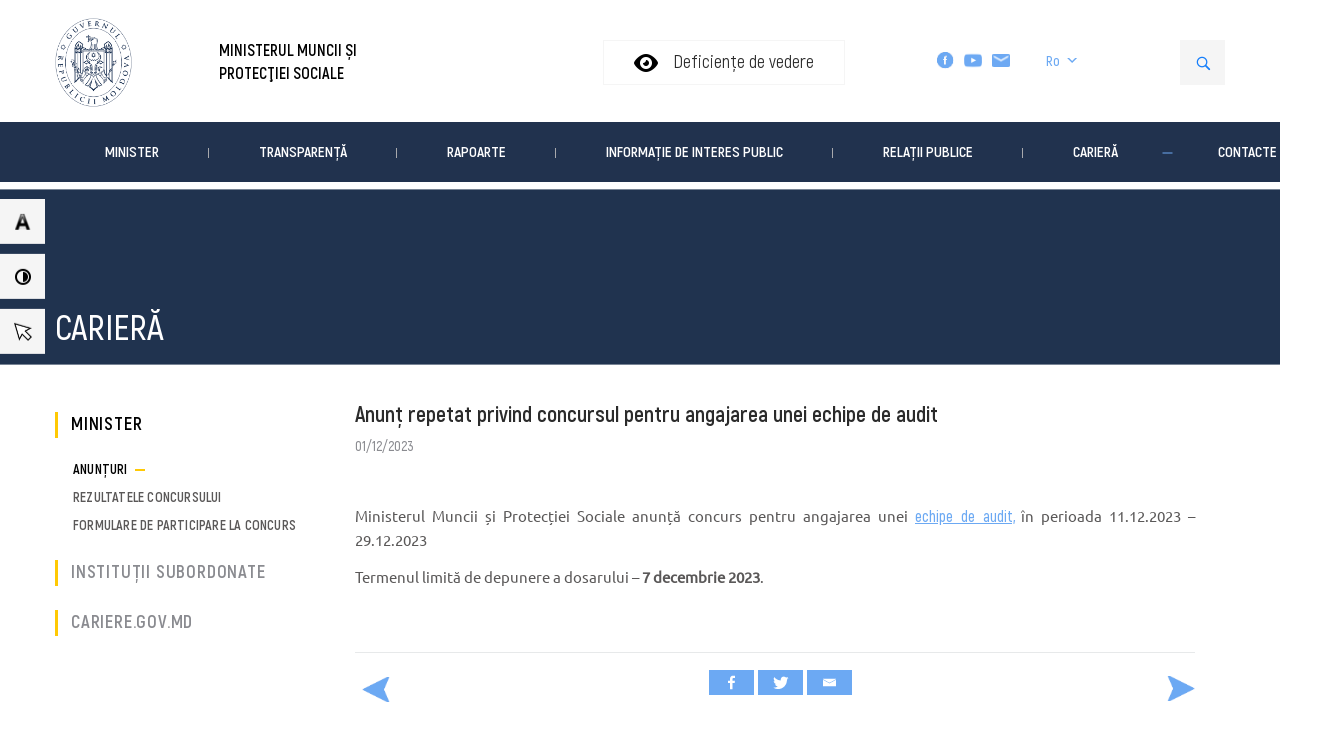

--- FILE ---
content_type: text/html; charset=UTF-8
request_url: https://social.gov.md/cariere/anunt-repetat-privind-concursul-pentru-angajarea-unei-echipe-de-audit/
body_size: 8477
content:
<!DOCTYPE html>
<html lang="en">
<head>
    <meta charset="UTF-8">
    <meta name="viewport" content="width=device-width, initial-scale=1.0">
    <meta property="og:image" content="https://social.gov.md/wp-content/themes/ms/img/md.png" />

    <title>Ministerul Muncii și Protecţiei Sociale</title>

    <link rel="icon" href="https://social.gov.md/wp-content/themes/ms/img/md.png">

    <style type="text/css">			.heateorSssInstagramBackground{background:radial-gradient(circle at 30% 107%,#fdf497 0,#fdf497 5%,#fd5949 45%,#d6249f 60%,#285aeb 90%)}
						div.heateor_sss_horizontal_sharing i.heateorSssInstagramBackground{background:#6ca9f3!important;}div.heateor_sss_standard_follow_icons_container i.heateorSssInstagramBackground{background:#6ca9f3;}
							div.heateor_sss_horizontal_sharing i.heateorSssInstagramBackground:hover{background:#ffc905!important;}div.heateor_sss_standard_follow_icons_container i.heateorSssInstagramBackground:hover{background:#ffc905;}
								.heateor_sss_horizontal_sharing .heateorSssSharing,.heateor_sss_standard_follow_icons_container .heateorSssSharing{
							background-color: #6ca9f3;
							color: #fff;
						border-width: 0px;
			border-style: solid;
			border-color: #6ca9f3;
		}
				.heateor_sss_horizontal_sharing .heateorSssTCBackground{
			color:#666;
		}
				.heateor_sss_horizontal_sharing .heateorSssSharing:hover,.heateor_sss_standard_follow_icons_container .heateorSssSharing:hover{
							background-color: #ffc905;
						border-color: #ffc905;
		}
		.heateor_sss_vertical_sharing .heateorSssSharing,.heateor_sss_floating_follow_icons_container .heateorSssSharing{
							color: #fff;
						border-width: 0px;
			border-style: solid;
			border-color: transparent;
		}
				.heateor_sss_vertical_sharing .heateorSssTCBackground{
			color:#666;
		}
				.heateor_sss_vertical_sharing .heateorSssSharing:hover,.heateor_sss_floating_follow_icons_container .heateorSssSharing:hover{
						border-color: transparent;
		}
		
		@media screen and (max-width:783px) {.heateor_sss_vertical_sharing{display:none!important}}@media screen and (max-width:783px) {.heateor_sss_floating_follow_icons_container{display:none!important}}&lt;div&gt;Hello MS from Admin&lt;/div&gt;div.heateor_sss_sharing_title{text-align:center}ul.heateor_sss_sharing_ul{width:100%;text-align:center;}div.heateor_sss_horizontal_sharing ul.heateor_sss_sharing_ul li{float:none!important;display:inline-block;}</style><meta name='robots' content='max-image-preview:large' />
<link rel="alternate" hreflang="ro" href="https://social.gov.md/cariere/anunt-repetat-privind-concursul-pentru-angajarea-unei-echipe-de-audit/" />
<link rel='dns-prefetch' href='//s.w.org' />
<script type="text/javascript">
window._wpemojiSettings = {"baseUrl":"https:\/\/s.w.org\/images\/core\/emoji\/14.0.0\/72x72\/","ext":".png","svgUrl":"https:\/\/s.w.org\/images\/core\/emoji\/14.0.0\/svg\/","svgExt":".svg","source":{"concatemoji":"https:\/\/social.gov.md\/wp-includes\/js\/wp-emoji-release.min.js?ver=6.0.1"}};
/*! This file is auto-generated */
!function(e,a,t){var n,r,o,i=a.createElement("canvas"),p=i.getContext&&i.getContext("2d");function s(e,t){var a=String.fromCharCode,e=(p.clearRect(0,0,i.width,i.height),p.fillText(a.apply(this,e),0,0),i.toDataURL());return p.clearRect(0,0,i.width,i.height),p.fillText(a.apply(this,t),0,0),e===i.toDataURL()}function c(e){var t=a.createElement("script");t.src=e,t.defer=t.type="text/javascript",a.getElementsByTagName("head")[0].appendChild(t)}for(o=Array("flag","emoji"),t.supports={everything:!0,everythingExceptFlag:!0},r=0;r<o.length;r++)t.supports[o[r]]=function(e){if(!p||!p.fillText)return!1;switch(p.textBaseline="top",p.font="600 32px Arial",e){case"flag":return s([127987,65039,8205,9895,65039],[127987,65039,8203,9895,65039])?!1:!s([55356,56826,55356,56819],[55356,56826,8203,55356,56819])&&!s([55356,57332,56128,56423,56128,56418,56128,56421,56128,56430,56128,56423,56128,56447],[55356,57332,8203,56128,56423,8203,56128,56418,8203,56128,56421,8203,56128,56430,8203,56128,56423,8203,56128,56447]);case"emoji":return!s([129777,127995,8205,129778,127999],[129777,127995,8203,129778,127999])}return!1}(o[r]),t.supports.everything=t.supports.everything&&t.supports[o[r]],"flag"!==o[r]&&(t.supports.everythingExceptFlag=t.supports.everythingExceptFlag&&t.supports[o[r]]);t.supports.everythingExceptFlag=t.supports.everythingExceptFlag&&!t.supports.flag,t.DOMReady=!1,t.readyCallback=function(){t.DOMReady=!0},t.supports.everything||(n=function(){t.readyCallback()},a.addEventListener?(a.addEventListener("DOMContentLoaded",n,!1),e.addEventListener("load",n,!1)):(e.attachEvent("onload",n),a.attachEvent("onreadystatechange",function(){"complete"===a.readyState&&t.readyCallback()})),(e=t.source||{}).concatemoji?c(e.concatemoji):e.wpemoji&&e.twemoji&&(c(e.twemoji),c(e.wpemoji)))}(window,document,window._wpemojiSettings);
</script>
<style type="text/css">
img.wp-smiley,
img.emoji {
	display: inline !important;
	border: none !important;
	box-shadow: none !important;
	height: 1em !important;
	width: 1em !important;
	margin: 0 0.07em !important;
	vertical-align: -0.1em !important;
	background: none !important;
	padding: 0 !important;
}
</style>
	<link rel='stylesheet' id='wp-block-library-css'  href='https://social.gov.md/wp-includes/css/dist/block-library/style.min.css?ver=6.0.1' type='text/css' media='all' />
<style id='global-styles-inline-css' type='text/css'>
body{--wp--preset--color--black: #000000;--wp--preset--color--cyan-bluish-gray: #abb8c3;--wp--preset--color--white: #ffffff;--wp--preset--color--pale-pink: #f78da7;--wp--preset--color--vivid-red: #cf2e2e;--wp--preset--color--luminous-vivid-orange: #ff6900;--wp--preset--color--luminous-vivid-amber: #fcb900;--wp--preset--color--light-green-cyan: #7bdcb5;--wp--preset--color--vivid-green-cyan: #00d084;--wp--preset--color--pale-cyan-blue: #8ed1fc;--wp--preset--color--vivid-cyan-blue: #0693e3;--wp--preset--color--vivid-purple: #9b51e0;--wp--preset--gradient--vivid-cyan-blue-to-vivid-purple: linear-gradient(135deg,rgba(6,147,227,1) 0%,rgb(155,81,224) 100%);--wp--preset--gradient--light-green-cyan-to-vivid-green-cyan: linear-gradient(135deg,rgb(122,220,180) 0%,rgb(0,208,130) 100%);--wp--preset--gradient--luminous-vivid-amber-to-luminous-vivid-orange: linear-gradient(135deg,rgba(252,185,0,1) 0%,rgba(255,105,0,1) 100%);--wp--preset--gradient--luminous-vivid-orange-to-vivid-red: linear-gradient(135deg,rgba(255,105,0,1) 0%,rgb(207,46,46) 100%);--wp--preset--gradient--very-light-gray-to-cyan-bluish-gray: linear-gradient(135deg,rgb(238,238,238) 0%,rgb(169,184,195) 100%);--wp--preset--gradient--cool-to-warm-spectrum: linear-gradient(135deg,rgb(74,234,220) 0%,rgb(151,120,209) 20%,rgb(207,42,186) 40%,rgb(238,44,130) 60%,rgb(251,105,98) 80%,rgb(254,248,76) 100%);--wp--preset--gradient--blush-light-purple: linear-gradient(135deg,rgb(255,206,236) 0%,rgb(152,150,240) 100%);--wp--preset--gradient--blush-bordeaux: linear-gradient(135deg,rgb(254,205,165) 0%,rgb(254,45,45) 50%,rgb(107,0,62) 100%);--wp--preset--gradient--luminous-dusk: linear-gradient(135deg,rgb(255,203,112) 0%,rgb(199,81,192) 50%,rgb(65,88,208) 100%);--wp--preset--gradient--pale-ocean: linear-gradient(135deg,rgb(255,245,203) 0%,rgb(182,227,212) 50%,rgb(51,167,181) 100%);--wp--preset--gradient--electric-grass: linear-gradient(135deg,rgb(202,248,128) 0%,rgb(113,206,126) 100%);--wp--preset--gradient--midnight: linear-gradient(135deg,rgb(2,3,129) 0%,rgb(40,116,252) 100%);--wp--preset--duotone--dark-grayscale: url('#wp-duotone-dark-grayscale');--wp--preset--duotone--grayscale: url('#wp-duotone-grayscale');--wp--preset--duotone--purple-yellow: url('#wp-duotone-purple-yellow');--wp--preset--duotone--blue-red: url('#wp-duotone-blue-red');--wp--preset--duotone--midnight: url('#wp-duotone-midnight');--wp--preset--duotone--magenta-yellow: url('#wp-duotone-magenta-yellow');--wp--preset--duotone--purple-green: url('#wp-duotone-purple-green');--wp--preset--duotone--blue-orange: url('#wp-duotone-blue-orange');--wp--preset--font-size--small: 13px;--wp--preset--font-size--medium: 20px;--wp--preset--font-size--large: 36px;--wp--preset--font-size--x-large: 42px;}.has-black-color{color: var(--wp--preset--color--black) !important;}.has-cyan-bluish-gray-color{color: var(--wp--preset--color--cyan-bluish-gray) !important;}.has-white-color{color: var(--wp--preset--color--white) !important;}.has-pale-pink-color{color: var(--wp--preset--color--pale-pink) !important;}.has-vivid-red-color{color: var(--wp--preset--color--vivid-red) !important;}.has-luminous-vivid-orange-color{color: var(--wp--preset--color--luminous-vivid-orange) !important;}.has-luminous-vivid-amber-color{color: var(--wp--preset--color--luminous-vivid-amber) !important;}.has-light-green-cyan-color{color: var(--wp--preset--color--light-green-cyan) !important;}.has-vivid-green-cyan-color{color: var(--wp--preset--color--vivid-green-cyan) !important;}.has-pale-cyan-blue-color{color: var(--wp--preset--color--pale-cyan-blue) !important;}.has-vivid-cyan-blue-color{color: var(--wp--preset--color--vivid-cyan-blue) !important;}.has-vivid-purple-color{color: var(--wp--preset--color--vivid-purple) !important;}.has-black-background-color{background-color: var(--wp--preset--color--black) !important;}.has-cyan-bluish-gray-background-color{background-color: var(--wp--preset--color--cyan-bluish-gray) !important;}.has-white-background-color{background-color: var(--wp--preset--color--white) !important;}.has-pale-pink-background-color{background-color: var(--wp--preset--color--pale-pink) !important;}.has-vivid-red-background-color{background-color: var(--wp--preset--color--vivid-red) !important;}.has-luminous-vivid-orange-background-color{background-color: var(--wp--preset--color--luminous-vivid-orange) !important;}.has-luminous-vivid-amber-background-color{background-color: var(--wp--preset--color--luminous-vivid-amber) !important;}.has-light-green-cyan-background-color{background-color: var(--wp--preset--color--light-green-cyan) !important;}.has-vivid-green-cyan-background-color{background-color: var(--wp--preset--color--vivid-green-cyan) !important;}.has-pale-cyan-blue-background-color{background-color: var(--wp--preset--color--pale-cyan-blue) !important;}.has-vivid-cyan-blue-background-color{background-color: var(--wp--preset--color--vivid-cyan-blue) !important;}.has-vivid-purple-background-color{background-color: var(--wp--preset--color--vivid-purple) !important;}.has-black-border-color{border-color: var(--wp--preset--color--black) !important;}.has-cyan-bluish-gray-border-color{border-color: var(--wp--preset--color--cyan-bluish-gray) !important;}.has-white-border-color{border-color: var(--wp--preset--color--white) !important;}.has-pale-pink-border-color{border-color: var(--wp--preset--color--pale-pink) !important;}.has-vivid-red-border-color{border-color: var(--wp--preset--color--vivid-red) !important;}.has-luminous-vivid-orange-border-color{border-color: var(--wp--preset--color--luminous-vivid-orange) !important;}.has-luminous-vivid-amber-border-color{border-color: var(--wp--preset--color--luminous-vivid-amber) !important;}.has-light-green-cyan-border-color{border-color: var(--wp--preset--color--light-green-cyan) !important;}.has-vivid-green-cyan-border-color{border-color: var(--wp--preset--color--vivid-green-cyan) !important;}.has-pale-cyan-blue-border-color{border-color: var(--wp--preset--color--pale-cyan-blue) !important;}.has-vivid-cyan-blue-border-color{border-color: var(--wp--preset--color--vivid-cyan-blue) !important;}.has-vivid-purple-border-color{border-color: var(--wp--preset--color--vivid-purple) !important;}.has-vivid-cyan-blue-to-vivid-purple-gradient-background{background: var(--wp--preset--gradient--vivid-cyan-blue-to-vivid-purple) !important;}.has-light-green-cyan-to-vivid-green-cyan-gradient-background{background: var(--wp--preset--gradient--light-green-cyan-to-vivid-green-cyan) !important;}.has-luminous-vivid-amber-to-luminous-vivid-orange-gradient-background{background: var(--wp--preset--gradient--luminous-vivid-amber-to-luminous-vivid-orange) !important;}.has-luminous-vivid-orange-to-vivid-red-gradient-background{background: var(--wp--preset--gradient--luminous-vivid-orange-to-vivid-red) !important;}.has-very-light-gray-to-cyan-bluish-gray-gradient-background{background: var(--wp--preset--gradient--very-light-gray-to-cyan-bluish-gray) !important;}.has-cool-to-warm-spectrum-gradient-background{background: var(--wp--preset--gradient--cool-to-warm-spectrum) !important;}.has-blush-light-purple-gradient-background{background: var(--wp--preset--gradient--blush-light-purple) !important;}.has-blush-bordeaux-gradient-background{background: var(--wp--preset--gradient--blush-bordeaux) !important;}.has-luminous-dusk-gradient-background{background: var(--wp--preset--gradient--luminous-dusk) !important;}.has-pale-ocean-gradient-background{background: var(--wp--preset--gradient--pale-ocean) !important;}.has-electric-grass-gradient-background{background: var(--wp--preset--gradient--electric-grass) !important;}.has-midnight-gradient-background{background: var(--wp--preset--gradient--midnight) !important;}.has-small-font-size{font-size: var(--wp--preset--font-size--small) !important;}.has-medium-font-size{font-size: var(--wp--preset--font-size--medium) !important;}.has-large-font-size{font-size: var(--wp--preset--font-size--large) !important;}.has-x-large-font-size{font-size: var(--wp--preset--font-size--x-large) !important;}
</style>
<link rel='stylesheet' id='contact-form-7-css'  href='https://social.gov.md/wp-content/plugins/contact-form-7/includes/css/styles.css?ver=5.1.8' type='text/css' media='all' />
<link rel='stylesheet' id='wpfront-scroll-top-css'  href='https://social.gov.md/wp-content/plugins/wpfront-scroll-top/css/wpfront-scroll-top.min.css?ver=2.0.2' type='text/css' media='all' />
<link rel='stylesheet' id='wpml-legacy-horizontal-list-0-css'  href='//social.gov.md/wp-content/plugins/sitepress-multilingual-cms/templates/language-switchers/legacy-list-horizontal/style.css?ver=1' type='text/css' media='all' />
<link rel='stylesheet' id='all-css'  href='https://social.gov.md/wp-content/themes/ms/css/all.css?ver=1' type='text/css' media='all' />
<link rel='stylesheet' id='heateor_sss_frontend_css-css'  href='https://social.gov.md/wp-content/plugins/sassy-social-share/public/css/sassy-social-share-public.css?ver=3.3.10' type='text/css' media='all' />
<link rel='stylesheet' id='heateor_sss_sharing_default_svg-css'  href='https://social.gov.md/wp-content/plugins/sassy-social-share/admin/css/sassy-social-share-svg.css?ver=3.3.10' type='text/css' media='all' />
<script type='text/javascript' src='https://social.gov.md/wp-includes/js/jquery/jquery.js?ver=3.6.0' id='jquery-core-js'></script>
<script type='text/javascript' src='https://social.gov.md/wp-includes/js/jquery/jquery-migrate.min.js?ver=3.3.2' id='jquery-migrate-js'></script>
<link rel="https://api.w.org/" href="https://social.gov.md/wp-json/" /><link rel="alternate" type="application/json" href="https://social.gov.md/wp-json/wp/v2/posts/63270" /><link rel="EditURI" type="application/rsd+xml" title="RSD" href="https://social.gov.md/xmlrpc.php?rsd" />
<link rel="wlwmanifest" type="application/wlwmanifest+xml" href="https://social.gov.md/wp-includes/wlwmanifest.xml" /> 
<meta name="generator" content="WordPress 6.0.1" />
<link rel="canonical" href="https://social.gov.md/cariere/anunt-repetat-privind-concursul-pentru-angajarea-unei-echipe-de-audit/" />
<link rel='shortlink' href='https://social.gov.md/?p=63270' />
<link rel="alternate" type="application/json+oembed" href="https://social.gov.md/wp-json/oembed/1.0/embed?url=https%3A%2F%2Fsocial.gov.md%2Fcariere%2Fanunt-repetat-privind-concursul-pentru-angajarea-unei-echipe-de-audit%2F" />
<link rel="alternate" type="text/xml+oembed" href="https://social.gov.md/wp-json/oembed/1.0/embed?url=https%3A%2F%2Fsocial.gov.md%2Fcariere%2Fanunt-repetat-privind-concursul-pentru-angajarea-unei-echipe-de-audit%2F&#038;format=xml" />
<meta name="generator" content="WPML ver:4.3.3 stt:1,44,45;" />
<!-- <meta name="NextGEN" version="3.3.5" /> -->

    <!-- Global site tag (gtag.js) - Google Analytics -->
    <script async src="https://www.googletagmanager.com/gtag/js?id=UA-41566127-3"></script>
    <script>
    window.dataLayer = window.dataLayer || [];
    function gtag(){dataLayer.push(arguments);}
    gtag('js', new Date());

    gtag('config', 'UA-41566127-3');
    </script>
</head>

<body class="global_no-touch" data-lang="/">

<script type="text/javascript">document.createElement('picture');</script>

<header class="header">
    <div id="search__wrapper">
        <div class="search ms-grayscale" style="display: none;">
            <div class="container">
                <div class="search__text font_contrast_white-noise-to-black font_upper">Căutare</div>
                
                <form id="global-search-form" class="search__form" action="/" method="get">
    <input type="text" class="search__form-input font_gray-to-black regular bg_white-noise-to-dark-blue" name="s"
             placeholder="Căutare"  value="" required>
    <div class="form-group btn btn__search bg_yellow-to-black bg_contrast_yellow-to-white">
        <input type="submit" class="form-control ms-grayscale" value="">
    </div>
</form>    

            </div>
        </div>
    </div>
    <div class="header__row header__row_top">
        <div class="container">
            <div class="header__logo">
                <a class="header__logo-link" href="/">
                    <div class="header__logo-svg fill_black">
                        <div class="header__logo-svg-big header__logo-svg-eu ms-grayscale">
                            <img src="https://social.gov.md/wp-content/uploads/2022/09/Logo-gov-RGB-1A3051.png" alt="">
                        </div>
                    </div>
                </a>
            </div>
            <div class="covid-info_block">
                <div class="covid_info">
                    <a class="font_black" href="/">
                        <span class="bottom">Ministerul Muncii și Protecţiei Sociale</span>
                    </a>
                </div>
            </div>
            <div class="header__tel ms-grayscale">
                <!--<span class="regular h5 font_green"></span>-->
                <!--<div class="head_tel_block">-->
                <!--    <div class="h3 header__phone font_green" >-->
                <!--        <span class="first_num"><a href="tel:" class="font_green"></a></span>-->
                <!--        <span class="separator">/</span>-->
                <!--        <span class="second_num"><a href="tel:" class="font_green"></a></span>-->
                <!--    </div>-->
                <!--</div>-->
            </div>
            <a class="btn btn__switch bg_white disability-switch" href="#" data-type="lf"
               data-href="/page/change-disability">
                <img src="https://social.gov.md/wp-content/themes/ms/img/eye.png" alt="">
                <div class="h5 font_black akrobat_regular font_normal">Deficiențe de vedere</div>
            </a>
            <div class="header__social ms-grayscale">
                <a class="header__social-logo" href="https://www.facebook.com/share/1Am7W8Bctz/" target="_blank">
                    <img src="https://social.gov.md/wp-content/themes/ms/img/fb.png" alt="">
                </a>
                <a class="header__social-logo" href="https://www.youtube.com/channel/UCDiNnR2Rpv2oowsp-88eIAg" target="_blank">
                    <img src="https://social.gov.md/wp-content/themes/ms/img/yt.png" alt="">
                </a>
                <a class="header__social-logo" href="mailto:secretariat@social.gov.md" target="_blank">
                    <img src="https://social.gov.md/wp-content/themes/ms/img/msg.png" alt="">
                </a>
                                                    <div class="dropdown"><button class="dropbtn font_medium">Ro<i class="dropdown-arrow"></i><i class="dropdown-arrow-in"></i></button><div class="dropdown-content"><a href="https://social.gov.md/ru/"><img src="https://social.gov.md/wp-content/plugins/sitepress-multilingual-cms/res/flags/ru.png" height="12" width="18" />Ru</a><a href="https://social.gov.md/en/"><img src="https://social.gov.md/wp-content/plugins/sitepress-multilingual-cms/res/flags/en.png" height="12" width="18" />En</a></div></div>
                
            </div>
            <div class="header__search-wrapper">
                <a class="btn btn__search bg_white-noise-to-white ms-grayscale" href="#" style="display: flex;">
                    <img src="https://social.gov.md/wp-content/themes/ms/img/search.png" alt="" srcset="">
                </a>
                <a class="header__search-close bg_white ms-grayscale" href="#" style="display: none;">
                </a>
            </div>
        </div>
    </div>
    <div class="header__row header__row_bottom header-background">
        <div class="container ">
            <a class="header__hamburger bg_yellow-to-black bg_contrast_yellow-to-white ms-grayscale" href="#"></a>
            <div class="covid-info_block_mobile">
                <div class="covid_info">
                    <span class="bottom">
                        <div class="header__social ms-grayscale">
                            <a class="header__social-logo" href="https://www.facebook.com/share/1Am7W8Bctz/" target="_blank">
                                <img src="https://social.gov.md/wp-content/themes/ms/img/fb.png" alt="">
                            </a>
                            <a class="header__social-logo" href="https://www.youtube.com/channel/UCDiNnR2Rpv2oowsp-88eIAg" target="_blank">
                                <img src="https://social.gov.md/wp-content/themes/ms/img/yt.png" alt="">
                            </a>
                            <a class="header__social-logo" href="mailto:secretariat@social.gov.md" target="_blank">
                                <img src="https://social.gov.md/wp-content/themes/ms/img/msg.png" alt="">
                            </a>

                                                            <div class="dropdown"><button class="dropbtn font_medium">Ro<i class="dropdown-arrow"></i><i class="dropdown-arrow-in"></i></button><div class="dropdown-content"><a href="https://social.gov.md/ru/"><img src="https://social.gov.md/wp-content/plugins/sitepress-multilingual-cms/res/flags/ru.png" height="12" width="18" />Ru</a><a href="https://social.gov.md/en/"><img src="https://social.gov.md/wp-content/plugins/sitepress-multilingual-cms/res/flags/en.png" height="12" width="18" />En</a></div></div>
                            
                        </div>
                    </span>
                </div>
            </div>
            <div class="header__overlay header-background">
                <div class="header__overlay-flex">
                    <a class="header__overlay-close bg_white" href="#"></a>
                    
                    <nav class='nav'>
                        <a href='/' class='nav__item regular font_upper font_medium font_gray-dark-to-black nav__item mobile-main-page-link'>Pagina principala</a>
                        <a href='https://social.gov.md/minister/' class='nav__item regular font_upper font_medium font_gray-dark-to-black '>Minister</a><a href='https://social.gov.md/transparenta-decizionala/' class='nav__item regular font_upper font_medium font_gray-dark-to-black '>Transparență</a><a href='https://social.gov.md/informatie-de-interes-public/rapoarte/' class='nav__item regular font_upper font_medium font_gray-dark-to-black '>Rapoarte</a><a href='https://social.gov.md/informatie-de-interes-public/' class='nav__item regular font_upper font_medium font_gray-dark-to-black '>Informație  de  interes  public</a><a href='https://social.gov.md/comunicare/' class='nav__item regular font_upper font_medium font_gray-dark-to-black '>Relații publice</a><a href='https://social.gov.md/cariera/' class='nav__item regular font_upper font_medium font_gray-dark-to-black  active_menu_item'>Carieră</a><a href='https://social.gov.md/contacte-2/' class='nav__item regular font_upper font_medium font_gray-dark-to-black '>Contacte</a>                    </nav>

                    <div class="disabilities_header">
                        <div class="disabilities__item-wrapper" style="display:inline-block;">
                            <a class="disabilities__item disabilities__item-text bg_white-noise-to-black bg_white-noise-to-dark-blue disability-switch " data-type="lf" data-href="/page/change-disability" href="">
                                <img src="https://social.gov.md/wp-content/themes/ms/img/a.png" alt="">
                            </a>
                        </div>

                        <div class="disabilities__item-wrapper" style="display:inline-block;">
                            <a class="disabilities__item disabilities__item-black bg_white-noise-to-black bg_white-noise-to-dark-blue disability-switch " data-type="bw" data-href="/page/change-disability" href="">
                                <img src="https://social.gov.md/wp-content/themes/ms/img/bw.png" alt="">
                            </a>
                        </div>
                    </div>

                    
                </div>
            </div>
        </div>
    </div>
    <div class="disabilities__wrapper">
      <div class="disabilities">
          <div class="disabilities__item-wrapper">
              <a class="disabilities__item disabilities__item-text bg_white-noise-to-black bg_white-noise-to-dark-blue disability-switch " data-type="lf" data-href="/page/change-disability" href="">
                  <img src="https://social.gov.md/wp-content/themes/ms/img/a.png" alt="">
              </a>
              <span class="disabilities__desc disabilities__desc-disabled disabilities__desc-text font_upper h5 font_black bg_white-noise " style="left: -100%;">
              Font Mărit</span>
          </div>

          <div class="disabilities__item-wrapper">
              <a class="disabilities__item disabilities__item-black bg_white-noise-to-black bg_white-noise-to-dark-blue disability-switch " data-type="bw" data-href="/page/change-disability" href="">
                  <img src="https://social.gov.md/wp-content/themes/ms/img/bw.png" alt="">
              </a>
              <span class="disabilities__desc disabilities__desc-disabled disabilities__desc-black font_upper h5 font_black bg_white-noise">
              Alb - Negru</span>
          </div>

          <div class="disabilities__item-wrapper">
              <a class="disabilities__item bg_white-noise-to-black bg_white-noise-to-dark-blue disability-switch" id="cursor" href="#">
                  <img src="https://social.gov.md/wp-content/themes/ms/img/cursor.png" width="18" alt="">
              </a>
              <span class="disabilities__desc disabilities__desc-disabled disabilities__desc-black font_upper h5 font_black bg_white-noise">
              Cursor vizibil</span>
          </div>
      </div>
  </div>
  <div id="subscribeMessageStatus" class="message_off"></div>
</header>

<main class="main bg_white-to-light-blue  ms-grayscale" >
    
    
    


    
        
            
        
            
        
            
        
            
        
                            <div class="banner-btn">
                    <div class="banner-btn__cnt">
                        <div class="banner-btn__img" style="background:#1a3051;"></div>
                        <div class="title__hero">
                            <h2 class="font_white font_upper akrobat_semi_bold font_medium">Carieră </h2>
                        </div>
                    </div>
                </div>
            
        
            
        
    
    
    
    
    

<div class="container">
    <div class="about__row  ms-grayscale">
        
                    <div class="accordion__wrapper submenu__categoryes">
    <a class="accordion__show-mobile bg_white-noise" href="#!">
        <h5 class="h5 block__title font_upper font_black">
        Categorii        </h5>

        <span class="category-icon category-icon-left" >
			<span class="category-icon-closed"></span>
			<span class="category-icon-opened"></span>
		</span>
    </a>

    <ul class='accordion '>
        <li class='accordion__title font_normal  font__bigger accordion__title-active'><a class='accordion__title-link  font_gray-dark-to-black' >Minister<span class="block__title-stripe bg_yellow-to-black bg_contrast_yellow-to-white"></span></a><ul class='accordion__submenu active'><li class=' accordion__title-active'><a class='accordion__link font_gray-dark-to-black' href='https://social.gov.md/cariera/minister/anunturi/'>Anunțuri</a><i class='accordion__arrow'></i></li><li class=''><a class='accordion__link font_gray-dark-to-black' href='https://social.gov.md/cariera/minister/rezultatele-concursului/'>Rezultatele concursului</a><i class='accordion__arrow'></i></li><li class=''><a class='accordion__link font_gray-dark-to-black' href='https://social.gov.md/cariera/formulare-de-participare-la-concurs/'>Formulare de participare la concurs</a><i class='accordion__arrow'></i></li></ul></li><li class='accordion__title font_normal  font__bigger'><a class='accordion__title-link  font_gray-dark-to-black' >Instituții subordonate<span class="block__title-stripe bg_yellow-to-black bg_contrast_yellow-to-white"></span></a><ul class='accordion__submenu '><li class=''><a class='accordion__link font_gray-dark-to-black' href='https://social.gov.md/cariera/institutii-subordonate/anunturi-2/'>Anunțuri </a><i class='accordion__arrow'></i></li><li class=''><a class='accordion__link font_gray-dark-to-black' href='https://social.gov.md/cariera/institutii-subordonate/rezultatele-concursului/'>Rezultatele concursului </a><i class='accordion__arrow'></i></li><li class=''><a class='accordion__link font_gray-dark-to-black' href='https://social.gov.md/cariera/institutii-subordonate/regulamente-2/'>Regulamente</a><i class='accordion__arrow'></i></li></ul></li><li class='accordion__title font_normal  font__bigger'><a class='accordion__title-link  font_gray-dark-to-black' href='https://social.gov.md/cariera/cariere-gov-md/'>Cariere.gov.md<span class="block__title-stripe bg_yellow-to-black bg_contrast_yellow-to-white"></span></a></li>    </ul>
</div>                    
        <div class="medical">
            <div class="medical__wrapper">
                <div class="article__views">
                    <h4 class="article__views-heading h4 font_black  akrobat_bold">Anunț repetat privind concursul pentru angajarea unei echipe de audit </h4>
                    <div class="article__views-cnt font_gray-to-black regular">
                        <div class="article__views-cnt-date  font__bigger">01/12/2023</div>
                        <div class="article__views-cnt-amount">
                            <div class="article__views-cnt-amount-icon">
                                <i class="article__views-cnt-amount-svg fill_gray-to-black"></i>
                            </div>
                            <!-- <div class="article__views-cnt-amount-number"></div> -->
                        </div>
                        <div class="article__views-cnt-icons"></div>
                    </div>
                </div>
                <div class="medical__vacancy-desc">
                    <div class="editor  font__bigger">
                        <div class="content__post__image">
                            
                                                    </div>

                        <p>
<p>Ministerul Muncii și Protecției Sociale anunță concurs pentru angajarea unei <a href="https://social.gov.md/wp-content/uploads/2023/12/FISA-DE-REFERINTA-pentru-angajarea-unei-echipe-de-audit.pdf">echipe de audit,</a>în perioada 11.12.2023 &#8211; 29.12.2023</p>



<p>Termenul limită de depunere a dosarului – <strong>7 decembrie 2023</strong>.</p>
<div class='heateorSssClear'></div><div  class='heateor_sss_sharing_container heateor_sss_horizontal_sharing' heateor-sss-data-href='https://social.gov.md/cariere/anunt-repetat-privind-concursul-pentru-angajarea-unei-echipe-de-audit/'><div class='heateor_sss_sharing_title' style="font-weight:bold" >Spread the love</div><ul class="heateor_sss_sharing_ul"><li class="heateorSssSharingRound"><i style="width:45px;height:25px;" alt="Facebook" Title="Facebook" class="heateorSssSharing heateorSssFacebookBackground" onclick='heateorSssPopup("https://www.facebook.com/sharer/sharer.php?u=https%3A%2F%2Fsocial.gov.md%2Fcariere%2Fanunt-repetat-privind-concursul-pentru-angajarea-unei-echipe-de-audit%2F")'><ss style="display:block;" class="heateorSssSharingSvg heateorSssFacebookSvg"></ss></i></li><li class="heateorSssSharingRound"><i style="width:45px;height:25px;" alt="Twitter" Title="Twitter" class="heateorSssSharing heateorSssTwitterBackground" onclick='heateorSssPopup("http://twitter.com/intent/tweet?text=Anun%C8%9B%20repetat%20privind%20concursul%20pentru%20angajarea%20unei%20echipe%20de%20audit&url=https%3A%2F%2Fsocial.gov.md%2Fcariere%2Fanunt-repetat-privind-concursul-pentru-angajarea-unei-echipe-de-audit%2F")'><ss style="display:block;" class="heateorSssSharingSvg heateorSssTwitterSvg"></ss></i></li><li class="heateorSssSharingRound"><i style="width:45px;height:25px;" alt="Email" Title="Email" class="heateorSssSharing heateorSssEmailBackground"  onclick="window.open('mailto:?subject=' + decodeURIComponent('Anun%C8%9B%20repetat%20privind%20concursul%20pentru%20angajarea%20unei%20echipe%20de%20audit' ).replace('&', '%26') + '&body=' + decodeURIComponent('https%3A%2F%2Fsocial.gov.md%2Fcariere%2Fanunt-repetat-privind-concursul-pentru-angajarea-unei-echipe-de-audit%2F' ), '_blank')"><ss style="display:block" class="heateorSssSharingSvg heateorSssEmailSvg"></ss></i></li></ul><div class="heateorSssClear"></div></div><div class='heateorSssClear'></div></p>

                        <div class="d-flex justify-content-between prev-next__post">
                            <a href="https://social.gov.md/cariere/lista-candidatilor-admisi-la-concursul-pentru-ocuparea-functiilor-publice-vacante-din-cadrul-ministerului-muncii-si-protectiei-sociale-9/" rel="prev"><div class="prev_arrow"></div></a>                        </div>
                       
                        <div class="d-flex justify-content-between prev-next__post" style="float:right">
                            <a href="https://social.gov.md/cariere/anunt-privind-rezultatele-probei-scrise-pentru-ocuparea-functiei-publice-vacante-de-consultant-principal-perioada-determinata-directia-politici-in-domeniul-raporturilor-de-munca-si-dialog-soci/" rel="next"><div class="next_arrow"></div></a>                        </div>
                        <div class="clear"></div>
                    </div>
                </div>
            </div>
        </div>    
    </div>
</div> 



</main>
<footer class="footer bg_blue-dark-to-black ms-grayscale">
    <div class="container">
        <div class="footer__row">
			<div class="footer__nav-list">
                    <div class="footer__str">
                        <div class="footer__title h5 font_upper font_gray footer_font_light footer_font_large">Adresa<!-- 							<span class="footer__nav-stripe bg_yellow-to-white bg_contrast_yellow-to-white"></span> -->
						</div>
<!--                                 <div class="hr_bottom"></div> -->
                    </div>
                    <div class="footer__str block_address">
                                                    <a class="footer__nav-link akrobat-regular footer_font_light footer_font_small font__bigger">
                            str. Vasile Alecsandri, 1, MD-2009, mun. Chișinău                            </a>
                        						                                                    <a href="mailto:secretariat@social.gov.md" class="footer__nav-link akrobat-regular footer_font_light footer_font_small font__bigger">
                               E-mail: secretariat@social.gov.md                            </a>
                                            </div>
<!--                     <div class="footer__str footer_email">
                                                                            <a href="mailto:secretariat@social.gov.md" class="footer__nav-link akrobat-regular footer_font_light footer_font_small font__bigger">
                               E-mail: secretariat@social.gov.md                            </a>
                                            </div> -->
                    
                </div>
            <div class="footer__address">
                <div class="footer__str-wrapper" style="display: flex;
align-items: center;">
                    <div class="footer__str footer_ms_logo"  style="display: flex;
align-items: center;">
                        <img src="/wp-content/uploads/2022/08/Logo-Guvern.png" alt="" style="display: block;">
                    </div>
                        <div class="footer_copyright" style="flex: 1 1 auto;
padding: 1em;">
                            <div class="footer__str">
                            <div class="akrobat-regular footer_font_dark footer_font_small font__bigger">Ministerul Muncii și Protecției Sociale, Guvernul Republicii Moldova  <br>Copyright © 2026. All rights reserved.</div>
                        </div>
<!--                         <div class="footer__str footer__str_pt">
                            <span class="akrobat-regular footer_font_dark footer_font_small font__bigger">Copyright © 2026. All rights reserved.</span>
                        </div> -->
                    </div>
                </div>
            </div>
            <div class="footer__nav">
                <div class="footer__nav-list">
                    <div class="footer__str">
                        <div class="footer__title h5 font_upper font_gray footer_font_light footer_font_large">PARTENERI<!-- 							<span class="footer__nav-stripe bg_yellow-to-white bg_contrast_yellow-to-white"></span> -->
						</div>
<!--                                 <div class="hr_bottom"></div> -->
                    </div>
                    <div class="footer__str">
                                                    <a class="footer__nav-link akrobat-regular footer_font_light footer_font_small font__bigger" href="http://www.worldbank.org/en/country/moldova">Banca Mondială</a>
                                            </div>
                    <div class="footer__str">
                                                    <a class="footer__nav-link akrobat-regular footer_font_light footer_font_small font__bigger" href="http://www.p4ec.md/ro/news/promotion_campaign_foster_care_2015/default.aspx">Parteneriate pentru fiecare copil</a>
                                            </div>
                    <div class="footer__str">
                                                    <a class="footer__nav-link akrobat-regular footer_font_light footer_font_small font__bigger" href="http://www.ilo.org/budapest/countries-covered/moldova/lang--en/index.html">Organizația Internațională a Muncii</a>
                                            </div>
                    <div class="footer__str">
                                                    <a class="footer__nav-link akrobat-regular footer_font_light footer_font_small font__bigger" href="http://www.euro.who.int/en/home">Organizația Mondială a Sănătății</a>
                                            </div>
<!--                     <div class="footer__ref">
                                                    <a class="footer__ref-link" href="http://social.gov.md/parteneri/">
                                <div class="h5 font_upper akrobat-regular footer_font_light footer_font_medium akrobat-regular">VEZI TOȚI PARTENERII</div>
                                <span class="footer__ref-stripe bg_white"></span>
                            </a>
                                            </div> -->
                    </div>
                <div class="footer__nav-list">
                    <div class="footer__str">
                        <div class="footer__title h5 font_upper font_gray footer_font_light footer_font_large font__bigger">
							Portaluri Guvernamentale<!-- 							<span class="footer__nav-stripe bg_yellow-to-white bg_contrast_yellow-to-white"></span> -->
						</div>
<!--                                 <div class="hr_bottom"></div> -->
                    </div>
                    <div class="footer__str">
                                                    <a class="footer__nav-link akrobat-regular footer_font_light footer_font_small font__bigger" href="http://www.egov.md/index.php/ro">Agenția de Guvernare Electronică</a>                    </div>
                    <div class="footer__str">
                                                    <a class="footer__nav-link akrobat-regular footer_font_light footer_font_small font__bigger" href="https://servicii.gov.md/">Portalul serviciilor publice</a>
                                            </div>
                    <div class="footer__str">
                                                    <a class="footer__nav-link akrobat-regular footer_font_light footer_font_small font__bigger" href="http://data.gov.md/">Portalul datelor deschise</a>
                                            </div>
                    <div class="footer__str">
                                                    <a class="footer__nav-link akrobat-regular footer_font_light footer_font_small font__bigger" href="http://particip.gov.md/">Portalul de participare</a>
                                            </div>
                </div>
                
            </div>
        </div>
    </div>
</footer>

<script src="https://social.gov.md/wp-content/themes/ms/js/all.js"></script>
<!-- ngg_resource_manager_marker --><script>
              (function(e){
                  var el = document.createElement('script');
                  el.setAttribute('data-account', 'SjATK7lq7o');
                  el.setAttribute('src', 'https://cdn.userway.org/widget.js');
                  document.body.appendChild(el);
                })();
              </script>


    <div id="wpfront-scroll-top-container">
        <img src="https://social.gov.md/wp-content/plugins/wpfront-scroll-top/images/icons/101.png" alt="" />    </div>
    <script type="text/javascript">function wpfront_scroll_top_init() {if(typeof wpfront_scroll_top == "function" && typeof jQuery !== "undefined") {wpfront_scroll_top({"scroll_offset":100,"button_width":30,"button_height":30,"button_opacity":0.7,"button_fade_duration":200,"scroll_duration":400,"location":1,"marginX":20,"marginY":20,"hide_iframe":false,"auto_hide":"on","auto_hide_after":2,"button_action":"top","button_action_element_selector":"","button_action_container_selector":"html, body","button_action_element_offset":0});} else {setTimeout(wpfront_scroll_top_init, 100);}}wpfront_scroll_top_init();</script><script type='text/javascript' src='https://social.gov.md/wp-content/themes/ms/js/custom.js?ver=6.0.1' id='customjs-js'></script>
<script type='text/javascript' id='contact-form-7-js-extra'>
/* <![CDATA[ */
var wpcf7 = {"apiSettings":{"root":"https:\/\/social.gov.md\/wp-json\/contact-form-7\/v1","namespace":"contact-form-7\/v1"}};
/* ]]> */
</script>
<script type='text/javascript' src='https://social.gov.md/wp-content/plugins/contact-form-7/includes/js/scripts.js?ver=5.1.8' id='contact-form-7-js'></script>
<script type='text/javascript' src='https://social.gov.md/wp-content/plugins/wpfront-scroll-top/js/wpfront-scroll-top.min.js?ver=2.0.2' id='wpfront-scroll-top-js'></script>
<script type='text/javascript' id='heateor_sss_sharing_js-js-before'>
function heateorSssLoadEvent(e) {var t=window.onload;if (typeof window.onload!="function") {window.onload=e}else{window.onload=function() {t();e()}}};	var heateorSssSharingAjaxUrl = 'https://social.gov.md/wp-admin/admin-ajax.php', heateorSssCloseIconPath = 'https://social.gov.md/wp-content/plugins/sassy-social-share/public/../images/close.png', heateorSssPluginIconPath = 'https://social.gov.md/wp-content/plugins/sassy-social-share/public/../images/logo.png', heateorSssHorizontalSharingCountEnable = 0, heateorSssVerticalSharingCountEnable = 0, heateorSssSharingOffset = -10; var heateorSssMobileStickySharingEnabled = 0;var heateorSssCopyLinkMessage = "Link copied.";var heateorSssUrlCountFetched = [], heateorSssSharesText = 'Shares', heateorSssShareText = 'Share';function heateorSssPopup(e) {window.open(e,"popUpWindow","height=400,width=600,left=400,top=100,resizable,scrollbars,toolbar=0,personalbar=0,menubar=no,location=no,directories=no,status")};var heateorSssWhatsappShareAPI = "web";
</script>
<script type='text/javascript' src='https://social.gov.md/wp-content/plugins/sassy-social-share/public/js/sassy-social-share-public.js?ver=3.3.10' id='heateor_sss_sharing_js-js'></script>

</body>
</html>


--- FILE ---
content_type: text/css
request_url: https://social.gov.md/wp-content/themes/ms/css/all.css?ver=1
body_size: 60181
content:
@charset "UTF-8";

/*!* FullCalendar v3.4.0 Stylesheet
* Docs & License: https://fullcalendar.io/
* (c) 2017 Adam Shaw*/

.fc-icon,
body .fc {
    font-size: 1em
}

.fc-button-group,
.fc-icon {
    display: inline-block
}

.disabilities__item{
    background-color: #F5F5F5;
}

.nav__item{
    color: #fff !important;
}

.header-background{
    background-color: #21324E;
}

.fc-bg,
.fc-row .fc-bgevent-skeleton,
.fc-row .fc-highlight-skeleton {
    bottom: 0
}

.fc-icon,
.fc-unselectable {
    -khtml-user-select: none;
    -webkit-touch-callout: none
}

.fc {
    direction: ltr;
    text-align: left
}

.fc-rtl {
    text-align: right
}

.fc th,
.fc-basic-view td.fc-week-number,
.fc-icon,
.fc-toolbar {
    text-align: center
}

.fc-unthemed .fc-content,
.fc-unthemed .fc-divider,
.fc-unthemed .fc-list-heading td,
.fc-unthemed .fc-list-view,
.fc-unthemed .fc-popover,
.fc-unthemed .fc-row,
.fc-unthemed tbody,
.fc-unthemed td,
.fc-unthemed th,
.fc-unthemed thead {
    border-color: #ddd
}

.fc-unthemed .fc-popover {
    background-color: #fff
}

.fc-unthemed .fc-divider,
.fc-unthemed .fc-list-heading td,
.fc-unthemed .fc-popover .fc-header {
    background: #eee
}

.fc-unthemed .fc-popover .fc-header .fc-close {
    color: #666
}

.fc-unthemed td.fc-today {
    background: #fcf8e3
}

.fc-highlight {
    background: #bce8f1;
    opacity: .3
}

.fc-bgevent {
    background: #8fdf82;
    opacity: .3
}

.fc-nonbusiness {
    background: #d7d7d7
}

.fc-unthemed .fc-disabled-day {
    background: #d7d7d7;
    opacity: .3
}

.ui-widget .fc-disabled-day {
    background-image: none
}

.fc-icon {
    height: 1em;
    line-height: 1em;
    overflow: hidden;
    font-family: courier new, Courier, monospace;
    -webkit-user-select: none;
    -moz-user-select: none;
    -ms-user-select: none;
    user-select: none
}

.fc-icon:after {
    position: relative
}

.fc-icon-left-single-arrow:after {
    content: "\02039";
    font-weight: 700;
    font-size: 200%;
    top: -7%
}

.fc-icon-right-single-arrow:after {
    content: "\0203A";
    font-weight: 700;
    font-size: 200%;
    top: -7%
}

.fc-icon-left-double-arrow:after {
    content: "\000AB";
    font-size: 160%;
    top: -7%
}

.fc-icon-right-double-arrow:after {
    content: "\000BB";
    font-size: 160%;
    top: -7%
}

.fc-icon-left-triangle:after {
    content: "\25C4";
    font-size: 125%;
    top: 3%
}

.fc-icon-right-triangle:after {
    content: "\25BA";
    font-size: 125%;
    top: 3%
}

.fc-icon-down-triangle:after {
    content: "\25BC";
    font-size: 125%;
    top: 2%
}

.fc-icon-x:after {
    content: "\000D7";
    font-size: 200%;
    top: 6%
}

.fc button {
    -moz-box-sizing: border-box;
    -webkit-box-sizing: border-box;
    box-sizing: border-box;
    margin: 0;
    height: 2.1em;
    padding: 0 .6em;
    font-size: 1em;
    white-space: nowrap;
    cursor: pointer
}

.fc button::-moz-focus-inner {
    margin: 0;
    padding: 0
}

.fc-state-default {
    border: 1px solid;
    background-color: #f5f5f5;
    background-image: -moz-linear-gradient(top, #fff, #e6e6e6);
    background-image: -webkit-gradient(linear, 0 0, 0 100%, from(#fff), to(#e6e6e6));
    background-image: -webkit-linear-gradient(top, #fff, #e6e6e6);
    background-image: -o-linear-gradient(top, #fff, #e6e6e6);
    background-image: linear-gradient(to bottom, #fff, #e6e6e6);
    background-repeat: repeat-x;
    border-color: #e6e6e6 #e6e6e6 #bfbfbf;
    border-color: rgba(0, 0, 0, .1) rgba(0, 0, 0, .1) rgba(0, 0, 0, .25);
    color: #333;
    text-shadow: 0 1px 1px rgba(255, 255, 255, .75);
    box-shadow: inset 0 1px 0 rgba(255, 255, 255, .2), 0 1px 2px rgba(0, 0, 0, .05)
}

.fc-state-default.fc-corner-left {
    border-top-left-radius: 4px;
    border-bottom-left-radius: 4px
}

.fc-state-default.fc-corner-right {
    border-top-right-radius: 4px;
    border-bottom-right-radius: 4px
}

.fc button .fc-icon {
    position: relative;
    top: -.05em;
    margin: 0 .2em;
    vertical-align: middle
}

.fc-state-active,
.fc-state-disabled,
.fc-state-down,
.fc-state-hover {
    color: #333;
    background-color: #e6e6e6
}

.fc-state-hover {
    color: #333;
    text-decoration: none;
    background-position: 0 -15px;
    -webkit-transition: background-position .1s linear;
    -moz-transition: background-position .1s linear;
    -o-transition: background-position .1s linear;
    transition: background-position .1s linear
}

.fc-state-active,
.fc-state-down {
    background-color: #ccc;
    background-image: none;
    box-shadow: inset 0 2px 4px rgba(0, 0, 0, .15), 0 1px 2px rgba(0, 0, 0, .05)
}

.fc-state-disabled {
    cursor: default;
    background-image: none;
    opacity: .65;
    box-shadow: none
}

.fc-event.fc-draggable,
.fc-event[href],
.fc-popover .fc-header .fc-close,
a[data-goto] {
    cursor: pointer
}

.fc .fc-button-group>* {
    float: left;
    margin: 0 0 0 -1px
}

.fc .fc-button-group>:first-child {
    margin-left: 0
}

.fc-popover {
    position: absolute;
    box-shadow: 0 2px 6px rgba(0, 0, 0, .15)
}

.fc-popover .fc-header {
    padding: 2px 4px
}

.fc-popover .fc-header .fc-title {
    margin: 0 2px
}

.fc-ltr .fc-popover .fc-header .fc-title,
.fc-rtl .fc-popover .fc-header .fc-close {
    float: left
}

.fc-ltr .fc-popover .fc-header .fc-close,
.fc-rtl .fc-popover .fc-header .fc-title {
    float: right
}

.fc-unthemed .fc-popover {
    border-width: 1px;
    border-style: solid
}

.fc-unthemed .fc-popover .fc-header .fc-close {
    font-size: .9em;
    margin-top: 2px
}

.fc-popover>.ui-widget-header+.ui-widget-content {
    border-top: 0
}

.fc-divider {
    border-style: solid;
    border-width: 1px
}

hr.fc-divider {
    height: 0;
    margin: 0;
    padding: 0 0 2px;
    border-width: 1px 0
}

.fc-bg table,
.fc-row .fc-bgevent-skeleton table,
.fc-row .fc-highlight-skeleton table {
    height: 100%
}

.fc-clear {
    clear: both
}

.fc-bg,
.fc-bgevent-skeleton,
.fc-helper-skeleton,
.fc-highlight-skeleton {
    position: absolute;
    top: 0;
    left: 0;
    right: 0
}

.fc table {
    width: 100%;
    box-sizing: border-box;
    table-layout: fixed;
    border-collapse: collapse;
    border-spacing: 0;
    font-size: 1em
}

.fc td,
.fc th {
    border-style: solid;
    border-width: 1px;
    padding: 0;
    vertical-align: top
}

.fc td.fc-today {
    border-style: double
}

a[data-goto]:hover {
    text-decoration: underline
}

.fc .fc-row {
    border-style: solid;
    border-width: 0
}

.fc-row table {
    border-left: 0 hidden transparent;
    border-right: 0 hidden transparent;
    border-bottom: 0 hidden transparent
}

.fc-row:first-child table {
    border-top: 0 hidden transparent
}

.fc-row {
    position: relative
}

.fc-row .fc-bg {
    z-index: 1
}

.fc-row .fc-bgevent-skeleton td,
.fc-row .fc-highlight-skeleton td {
    border-color: transparent
}

.fc-row .fc-bgevent-skeleton {
    z-index: 2
}

.fc-row .fc-highlight-skeleton {
    z-index: 3
}

.fc-row .fc-content-skeleton {
    position: relative;
    z-index: 4;
    padding-bottom: 2px
}

.fc-row .fc-helper-skeleton {
    z-index: 5
}

.fc-row .fc-content-skeleton td,
.fc-row .fc-helper-skeleton td {
    background: 0 0;
    border-color: transparent;
    border-bottom: 0
}

.fc-row .fc-content-skeleton tbody td,
.fc-row .fc-helper-skeleton tbody td {
    border-top: 0
}

.fc-scroller {
    -webkit-overflow-scrolling: touch
}

.fc-row.fc-rigid,
.fc-time-grid-event {
    overflow: hidden
}

.fc-scroller>.fc-day-grid,
.fc-scroller>.fc-time-grid {
    position: relative;
    width: 100%
}

.fc-event {
    position: relative;
    display: block;
    font-size: .85em;
    line-height: 1.3;
    border-radius: 3px;
    border: 1px solid #3a87ad;
    font-weight: 400
}

.fc-event,
.fc-event-dot {
    background-color: #3a87ad
}

.fc-event,
.fc-event:hover,
.ui-widget .fc-event {
    color: #fff;
    text-decoration: none
}

.fc-not-allowed,
.fc-not-allowed .fc-event {
    cursor: not-allowed
}

.fc-event .fc-bg {
    z-index: 1;
    background: #fff;
    opacity: .25
}

.fc-event .fc-content {
    position: relative;
    z-index: 2
}

.fc-event .fc-resizer {
    position: absolute;
    z-index: 4;
    display: none
}

.fc-event.fc-allow-mouse-resize .fc-resizer,
.fc-event.fc-selected .fc-resizer {
    display: block
}

.fc-event.fc-selected .fc-resizer:before {
    content: "";
    position: absolute;
    z-index: 9999;
    top: 50%;
    left: 50%;
    width: 40px;
    height: 40px;
    margin-left: -20px;
    margin-top: -20px
}

.fc-event.fc-selected {
    z-index: 9999!important;
    box-shadow: 0 2px 5px rgba(0, 0, 0, .2)
}

.fc-event.fc-selected.fc-dragging {
    box-shadow: 0 2px 7px rgba(0, 0, 0, .3)
}

.fc-h-event.fc-selected:before {
    content: "";
    position: absolute;
    z-index: 3;
    top: -10px;
    bottom: -10px;
    left: 0;
    right: 0
}

.fc-ltr .fc-h-event.fc-not-start,
.fc-rtl .fc-h-event.fc-not-end {
    margin-left: 0;
    border-left-width: 0;
    padding-left: 1px;
    border-top-left-radius: 0;
    border-bottom-left-radius: 0
}

.fc-ltr .fc-h-event.fc-not-end,
.fc-rtl .fc-h-event.fc-not-start {
    margin-right: 0;
    border-right-width: 0;
    padding-right: 1px;
    border-top-right-radius: 0;
    border-bottom-right-radius: 0
}

.fc-ltr .fc-h-event .fc-start-resizer,
.fc-rtl .fc-h-event .fc-end-resizer {
    cursor: w-resize;
    left: -1px
}

.fc-ltr .fc-h-event .fc-end-resizer,
.fc-rtl .fc-h-event .fc-start-resizer {
    cursor: e-resize;
    right: -1px
}

.fc-h-event.fc-allow-mouse-resize .fc-resizer {
    width: 7px;
    top: -1px;
    bottom: -1px
}

.fc-h-event.fc-selected .fc-resizer {
    border-radius: 4px;
    border-width: 1px;
    width: 6px;
    height: 6px;
    border-style: solid;
    border-color: inherit;
    background: #fff;
    top: 50%;
    margin-top: -4px
}

.fc-ltr .fc-h-event.fc-selected .fc-start-resizer,
.fc-rtl .fc-h-event.fc-selected .fc-end-resizer {
    margin-left: -4px
}

.fc-ltr .fc-h-event.fc-selected .fc-end-resizer,
.fc-rtl .fc-h-event.fc-selected .fc-start-resizer {
    margin-right: -4px
}

.fc-day-grid-event {
    margin: 1px 2px 0;
    padding: 0 1px
}

tr:first-child>td>.fc-day-grid-event {
    margin-top: 2px
}

.fc-day-grid-event.fc-selected:after {
    content: "";
    position: absolute;
    z-index: 1;
    top: -1px;
    right: -1px;
    bottom: -1px;
    left: -1px;
    background: #000;
    opacity: .25
}

.fc-day-grid-event .fc-content {
    white-space: nowrap;
    overflow: hidden
}

.fc-day-grid-event .fc-time {
    font-weight: 700
}

.fc-ltr .fc-day-grid-event.fc-allow-mouse-resize .fc-start-resizer,
.fc-rtl .fc-day-grid-event.fc-allow-mouse-resize .fc-end-resizer {
    margin-left: -2px
}

.fc-ltr .fc-day-grid-event.fc-allow-mouse-resize .fc-end-resizer,
.fc-rtl .fc-day-grid-event.fc-allow-mouse-resize .fc-start-resizer {
    margin-right: -2px
}

a.fc-more {
    margin: 1px 3px;
    font-size: .85em;
    cursor: pointer;
    text-decoration: none
}

a.fc-more:hover {
    text-decoration: underline
}

.fc-limited {
    display: none
}

.fc-day-grid .fc-row {
    z-index: 1
}

.fc-more-popover {
    z-index: 2;
    width: 220px
}

.fc-more-popover .fc-event-container {
    padding: 10px
}

.fc-now-indicator {
    position: absolute;
    border: 0 solid red
}

.fc-unselectable {
    -webkit-user-select: none;
    -moz-user-select: none;
    -ms-user-select: none;
    user-select: none;
    -webkit-tap-highlight-color: transparent
}

.fc-toolbar.fc-header-toolbar {
    margin-bottom: 1em
}

.fc-toolbar.fc-footer-toolbar {
    margin-top: 1em
}

.fc-toolbar .fc-left {
    float: left
}

.fc-toolbar .fc-right {
    float: right
}

.fc-toolbar .fc-center {
    display: inline-block
}

.fc .fc-toolbar>*>* {
    float: left;
    margin-left: .75em
}

.fc .fc-toolbar>*>:first-child {
    margin-left: 0
}

.fc-toolbar h2 {
    margin: 0
}

.fc-toolbar button {
    position: relative
}

.fc-toolbar .fc-state-hover,
.fc-toolbar .ui-state-hover {
    z-index: 2
}

.fc-toolbar .fc-state-down {
    z-index: 3
}

.fc-toolbar .fc-state-active,
.fc-toolbar .ui-state-active {
    z-index: 4
}

.fc-toolbar button:focus {
    z-index: 5
}

.fc-view-container *,
.fc-view-container:after,
.fc-view-container:before {
    -webkit-box-sizing: content-box;
    -moz-box-sizing: content-box;
    box-sizing: content-box
}

.fc-view,
.fc-view>table {
    position: relative;
    z-index: 1
}

.fc-basicDay-view .fc-content-skeleton,
.fc-basicWeek-view .fc-content-skeleton {
    padding-bottom: 1em
}

.fc-basic-view .fc-body .fc-row {
    min-height: 4em
}

.fc-row.fc-rigid .fc-content-skeleton {
    position: absolute;
    top: 0;
    left: 0;
    right: 0
}

.fc-day-top.fc-other-month {
    opacity: .3
}

.fc-basic-view .fc-day-number,
.fc-basic-view .fc-week-number {
    padding: 2px
}

.fc-basic-view th.fc-day-number,
.fc-basic-view th.fc-week-number {
    padding: 0 2px
}

.fc-ltr .fc-basic-view .fc-day-top .fc-day-number {
    float: right
}

.fc-rtl .fc-basic-view .fc-day-top .fc-day-number {
    float: left
}

.fc-ltr .fc-basic-view .fc-day-top .fc-week-number {
    float: left;
    border-radius: 0 0 3px
}

.fc-rtl .fc-basic-view .fc-day-top .fc-week-number {
    float: right;
    border-radius: 0 0 0 3px
}

.fc-basic-view .fc-day-top .fc-week-number {
    min-width: 1.5em;
    text-align: center;
    background-color: #f2f2f2;
    color: grey
}

.fc-basic-view td.fc-week-number>* {
    display: inline-block;
    min-width: 1.25em
}

.fc-agenda-view .fc-day-grid {
    position: relative;
    z-index: 2
}

.fc-agenda-view .fc-day-grid .fc-row {
    min-height: 3em
}

.fc-agenda-view .fc-day-grid .fc-row .fc-content-skeleton {
    padding-bottom: 1em
}

.fc .fc-axis {
    vertical-align: middle;
    padding: 0 4px;
    white-space: nowrap
}

.fc-ltr .fc-axis {
    text-align: right
}

.fc-rtl .fc-axis {
    text-align: left
}

.ui-widget td.fc-axis {
    font-weight: 400
}

.fc-time-grid,
.fc-time-grid-container {
    position: relative;
    z-index: 1
}

.fc-time-grid {
    min-height: 100%
}

.fc-time-grid table {
    border: 0 hidden transparent
}

.fc-time-grid>.fc-bg {
    z-index: 1
}

.fc-time-grid .fc-slats,
.fc-time-grid>hr {
    position: relative;
    z-index: 2
}

.fc-time-grid .fc-content-col {
    position: relative
}

.fc-time-grid .fc-content-skeleton {
    position: absolute;
    z-index: 3;
    top: 0;
    left: 0;
    right: 0
}

.fc-time-grid .fc-business-container {
    position: relative;
    z-index: 1
}

.fc-time-grid .fc-bgevent-container {
    position: relative;
    z-index: 2
}

.fc-time-grid .fc-highlight-container {
    z-index: 3;
    position: relative
}

.fc-time-grid .fc-event-container {
    position: relative;
    z-index: 4
}

.fc-time-grid .fc-now-indicator-line {
    z-index: 5
}

.fc-time-grid .fc-helper-container {
    position: relative;
    z-index: 6
}

.fc-time-grid .fc-slats td {
    height: 1.5em;
    border-bottom: 0
}

.fc-time-grid .fc-slats .fc-minor td {
    border-top-style: dotted
}

.fc-time-grid .fc-slats .ui-widget-content {
    background: 0 0
}

.fc-time-grid .fc-highlight {
    position: absolute;
    left: 0;
    right: 0
}

.fc-ltr .fc-time-grid .fc-event-container {
    margin: 0 2.5% 0 2px
}

.fc-rtl .fc-time-grid .fc-event-container {
    margin: 0 2px 0 2.5%
}

.fc-time-grid .fc-bgevent,
.fc-time-grid .fc-event {
    position: absolute;
    z-index: 1
}

.fc-time-grid .fc-bgevent {
    left: 0;
    right: 0
}

.fc-v-event.fc-not-start {
    border-top-width: 0;
    padding-top: 1px;
    border-top-left-radius: 0;
    border-top-right-radius: 0
}

.fc-v-event.fc-not-end {
    border-bottom-width: 0;
    padding-bottom: 1px;
    border-bottom-left-radius: 0;
    border-bottom-right-radius: 0
}

.fc-time-grid-event.fc-selected {
    overflow: visible
}

.fc-time-grid-event.fc-selected .fc-bg {
    display: none
}

.fc-time-grid-event .fc-content {
    overflow: hidden
}

.fc-time-grid-event .fc-time,
.fc-time-grid-event .fc-title {
    padding: 0 1px
}

.fc-time-grid-event .fc-time {
    font-size: .85em;
    white-space: nowrap
}

.fc-time-grid-event.fc-short .fc-content {
    white-space: nowrap
}

.fc-time-grid-event.fc-short .fc-time,
.fc-time-grid-event.fc-short .fc-title {
    display: inline-block;
    vertical-align: top
}

.fc-time-grid-event.fc-short .fc-time span {
    display: none
}

.fc-time-grid-event.fc-short .fc-time:before {
    content: attr(data-start)
}

.fc-time-grid-event.fc-short .fc-time:after {
    content: "\000A0-\000A0"
}

.fc-time-grid-event.fc-short .fc-title {
    font-size: .85em;
    padding: 0
}

.fc-time-grid-event.fc-allow-mouse-resize .fc-resizer {
    left: 0;
    right: 0;
    bottom: 0;
    height: 8px;
    overflow: hidden;
    line-height: 8px;
    font-size: 11px;
    font-family: monospace;
    text-align: center;
    cursor: s-resize
}

.fc-time-grid-event.fc-allow-mouse-resize .fc-resizer:after {
    content: "="
}

.fc-time-grid-event.fc-selected .fc-resizer {
    border-radius: 5px;
    border-width: 1px;
    width: 8px;
    height: 8px;
    border-style: solid;
    border-color: inherit;
    background: #fff;
    left: 50%;
    margin-left: -5px;
    bottom: -5px
}

.fc-time-grid .fc-now-indicator-line {
    border-top-width: 1px;
    left: 0;
    right: 0
}

.fc-time-grid .fc-now-indicator-arrow {
    margin-top: -5px
}

.fc-ltr .fc-time-grid .fc-now-indicator-arrow {
    left: 0;
    border-width: 5px 0 5px 6px;
    border-top-color: transparent;
    border-bottom-color: transparent
}

.fc-rtl .fc-time-grid .fc-now-indicator-arrow {
    right: 0;
    border-width: 5px 6px 5px 0;
    border-top-color: transparent;
    border-bottom-color: transparent
}

.fc-event-dot {
    display: inline-block;
    width: 10px;
    height: 10px;
    border-radius: 5px
}

.fc-rtl .fc-list-view {
    direction: rtl
}

.fc-list-view {
    border-width: 1px;
    border-style: solid
}

.fc .fc-list-table {
    table-layout: auto
}

.fc-list-table td {
    border-width: 1px 0 0;
    padding: 8px 14px
}

.fc-list-table tr:first-child td {
    border-top-width: 0
}

.fc-list-heading {
    border-bottom-width: 1px
}

.fc-list-heading td {
    font-weight: 700
}

.fc-ltr .fc-list-heading-main {
    float: left
}

.fc-ltr .fc-list-heading-alt,
.fc-rtl .fc-list-heading-main {
    float: right
}

.fc-rtl .fc-list-heading-alt {
    float: left
}

.fc-list-item.fc-has-url {
    cursor: pointer
}

.fc-list-item:hover td {
    background-color: #f5f5f5
}

.fc-list-item-marker,
.fc-list-item-time {
    white-space: nowrap;
    width: 1px
}

.fc-ltr .fc-list-item-marker {
    padding-right: 0
}

.fc-rtl .fc-list-item-marker {
    padding-left: 0
}

.fc-list-item-title a {
    text-decoration: none;
    color: inherit
}

.fc-list-item-title a[href]:hover {
    text-decoration: underline
}

.fc-list-empty-wrap2 {
    position: absolute;
    top: 0;
    left: 0;
    right: 0;
    bottom: 0
}

.fc-list-empty-wrap1 {
    width: 100%;
    height: 100%;
    display: table
}

.fc-list-empty {
    display: table-cell;
    vertical-align: middle;
    text-align: center
}

.fc-unthemed .fc-list-empty {
    background-color: #eee
}


/*!jQuery UI - v1.12.1 - 2016-09-14
* http://jqueryui.com
* Includes: core.css, accordion.css, autocomplete.css, menu.css, button.css, controlgroup.css, checkboxradio.css, datepicker.css, dialog.css, draggable.css, resizable.css, progressbar.css, selectable.css, selectmenu.css, slider.css, sortable.css, spinner.css, tabs.css, tooltip.css, theme.css
* To view and modify this theme, visit http://jqueryui.com/themeroller/?ffDefault=Arial%2CHelvetica%2Csans-serif&fsDefault=1em&fwDefault=normal&cornerRadius=3px&bgColorHeader=e9e9e9&bgTextureHeader=flat&borderColorHeader=dddddd&fcHeader=333333&iconColorHeader=444444&bgColorContent=ffffff&bgTextureContent=flat&borderColorContent=dddddd&fcContent=333333&iconColorContent=444444&bgColorDefault=f6f6f6&bgTextureDefault=flat&borderColorDefault=c5c5c5&fcDefault=454545&iconColorDefault=777777&bgColorHover=ededed&bgTextureHover=flat&borderColorHover=cccccc&fcHover=2b2b2b&iconColorHover=555555&bgColorActive=007fff&bgTextureActive=flat&borderColorActive=003eff&fcActive=ffffff&iconColorActive=ffffff&bgColorHighlight=fffa90&bgTextureHighlight=flat&borderColorHighlight=dad55e&fcHighlight=777620&iconColorHighlight=777620&bgColorError=fddfdf&bgTextureError=flat&borderColorError=f1a899&fcError=5f3f3f&iconColorError=cc0000&bgColorOverlay=aaaaaa&bgTextureOverlay=flat&bgImgOpacityOverlay=0&opacityOverlay=30&bgColorShadow=666666&bgTextureShadow=flat&bgImgOpacityShadow=0&opacityShadow=30&thicknessShadow=5px&offsetTopShadow=0px&offsetLeftShadow=0px&cornerRadiusShadow=8px
* Copyright jQuery Foundation and other contributors; Licensed MIT*/

.ui-helper-hidden {
    display: none
}

.ui-helper-hidden-accessible {
    border: 0;
    clip: rect(0 0 0 0);
    height: 1px;
    margin: -1px;
    overflow: hidden;
    padding: 0;
    position: absolute;
    width: 1px
}

.ui-helper-reset {
    margin: 0;
    padding: 0;
    border: 0;
    outline: 0;
    line-height: 1.3;
    text-decoration: none;
    font-size: 100%;
    list-style: none
}

.ui-helper-clearfix:after,
.ui-helper-clearfix:before {
    content: "";
    display: table;
    border-collapse: collapse
}

.ui-helper-clearfix:after {
    clear: both
}

.ui-helper-zfix {
    width: 100%;
    height: 100%;
    top: 0;
    left: 0;
    position: absolute;
    opacity: 0;
    filter: Alpha(Opacity=0)
}

.ui-front {
    z-index: 100
}

.ui-state-disabled {
    cursor: default!important;
    pointer-events: none
}

.ui-icon {
    display: inline-block;
    vertical-align: middle;
    margin-top: -.25em;
    position: relative;
    text-indent: -99999px;
    overflow: hidden;
    background-repeat: no-repeat
}

.ui-widget-icon-block {
    left: 50%;
    margin-left: -8px;
    display: block
}

.ui-widget-overlay {
    position: fixed;
    top: 0;
    left: 0;
    width: 100%;
    height: 100%
}

.ui-accordion .ui-accordion-header {
    display: block;
    cursor: pointer;
    position: relative;
    margin: 2px 0 0;
    padding: .5em .5em .5em .7em;
    font-size: 100%
}

.ui-accordion .ui-accordion-content {
    padding: 1em 2.2em;
    border-top: 0;
    overflow: auto
}

.ui-autocomplete {
    position: absolute;
    top: 0;
    left: 0;
    cursor: default
}

.ui-menu {
    list-style: none;
    padding: 0;
    margin: 0;
    display: block;
    outline: 0
}

.ui-menu .ui-menu {
    position: absolute
}

.ui-menu .ui-menu-item {
    margin: 0;
    cursor: pointer;
    list-style-image: url([data-uri])
}

.ui-menu .ui-menu-item-wrapper {
    position: relative;
    padding: 3px 1em 3px .4em
}

.ui-menu .ui-menu-divider {
    margin: 5px 0;
    height: 0;
    font-size: 0;
    line-height: 0;
    border-width: 1px 0 0
}

.ui-menu .ui-state-active,
.ui-menu .ui-state-focus {
    margin: -1px
}

.ui-menu-icons {
    position: relative
}

.ui-menu-icons .ui-menu-item-wrapper {
    padding-left: 2em
}

.ui-menu .ui-icon {
    position: absolute;
    top: 0;
    bottom: 0;
    left: .2em;
    margin: auto 0
}

.ui-menu .ui-menu-icon {
    left: auto;
    right: 0
}

.ui-button {
    padding: .4em 1em;
    display: inline-block;
    position: relative;
    line-height: normal;
    margin-right: .1em;
    cursor: pointer;
    vertical-align: middle;
    text-align: center;
    -webkit-user-select: none;
    -moz-user-select: none;
    -ms-user-select: none;
    user-select: none;
    overflow: visible
}

.ui-button,
.ui-button:active,
.ui-button:hover,
.ui-button:link,
.ui-button:visited {
    text-decoration: none
}

.ui-button-icon-only {
    width: 2em;
    box-sizing: border-box;
    text-indent: -9999px;
    white-space: nowrap
}

input.ui-button.ui-button-icon-only {
    text-indent: 0
}

.ui-button-icon-only .ui-icon {
    position: absolute;
    top: 50%;
    left: 50%;
    margin-top: -8px;
    margin-left: -8px
}

.ui-button.ui-icon-notext .ui-icon {
    padding: 0;
    width: 2.1em;
    height: 2.1em;
    text-indent: -9999px;
    white-space: nowrap
}

input.ui-button.ui-icon-notext .ui-icon {
    width: auto;
    height: auto;
    text-indent: 0;
    white-space: normal;
    padding: .4em 1em
}

button.ui-button::-moz-focus-inner,
input.ui-button::-moz-focus-inner {
    border: 0;
    padding: 0
}

.ui-controlgroup {
    vertical-align: middle;
    display: inline-block
}

.ui-controlgroup>.ui-controlgroup-item {
    float: left;
    margin-left: 0;
    margin-right: 0
}

.ui-controlgroup>.ui-controlgroup-item.ui-visual-focus,
.ui-controlgroup>.ui-controlgroup-item:focus {
    z-index: 9999
}

.ui-controlgroup-vertical>.ui-controlgroup-item {
    display: block;
    float: none;
    width: 100%;
    margin-top: 0;
    margin-bottom: 0;
    text-align: left
}

.ui-controlgroup-vertical .ui-controlgroup-item {
    box-sizing: border-box
}

.ui-controlgroup .ui-controlgroup-label {
    padding: .4em 1em
}

.ui-controlgroup .ui-controlgroup-label span {
    font-size: 80%
}

.ui-controlgroup-horizontal .ui-controlgroup-label+.ui-controlgroup-item {
    border-left: 0
}

.ui-controlgroup-vertical .ui-controlgroup-label+.ui-controlgroup-item {
    border-top: 0
}

.ui-controlgroup-horizontal .ui-controlgroup-label.ui-widget-content {
    border-right: 0
}

.ui-controlgroup-vertical .ui-controlgroup-label.ui-widget-content {
    border-bottom: 0
}

.ui-controlgroup-vertical .ui-spinner-input {
    width: 75%;
    width: calc(100% - 2.4em)
}

.ui-controlgroup-vertical .ui-spinner .ui-spinner-up {
    border-top-style: solid
}

.ui-checkboxradio-label .ui-icon-background {
    box-shadow: inset 1px 1px 1px #ccc;
    border-radius: .12em;
    border: 0
}

.ui-checkboxradio-radio-label .ui-icon-background {
    width: 16px;
    height: 16px;
    border-radius: 1em;
    overflow: visible;
    border: 0
}

.ui-checkboxradio-radio-label.ui-checkboxradio-checked .ui-icon,
.ui-checkboxradio-radio-label.ui-checkboxradio-checked:hover .ui-icon {
    background-image: none;
    width: 8px;
    height: 8px;
    border-width: 4px;
    border-style: solid
}

.ui-checkboxradio-disabled {
    pointer-events: none
}

.ui-datepicker {
    display: none
}

.ui-datepicker .ui-datepicker-header {
    position: relative
}

.ui-datepicker .ui-datepicker-next,
.ui-datepicker .ui-datepicker-prev {
    position: absolute;
    width: 1.8em;
    height: 1.8em
}

.ui-datepicker .ui-datepicker-next-hover,
.ui-datepicker .ui-datepicker-prev-hover {
    top: 1px
}

.ui-datepicker .ui-datepicker-prev-hover {
    left: 1px
}

.ui-datepicker .ui-datepicker-next-hover {
    right: 1px
}

.ui-datepicker .ui-datepicker-next span,
.ui-datepicker .ui-datepicker-prev span {
    display: block;
    position: absolute;
    left: 50%;
    margin-left: -8px;
    top: 50%;
    margin-top: -8px
}

.ui-datepicker .ui-datepicker-title {
    margin: 0 2.3em;
    line-height: 1.8em;
    text-align: center
}

.ui-datepicker .ui-datepicker-title select {
    font-size: 1em;
    margin: 1px 0
}

.ui-datepicker select.ui-datepicker-month,
.ui-datepicker select.ui-datepicker-year {
    width: 45%
}

.ui-datepicker table {
    font-size: .9em;
    border-collapse: collapse;
    margin: 0 0 .4em
}

.ui-datepicker th {
    text-align: center;
    font-weight: 700;
    border: 0
}

.ui-datepicker td {
    border: 0;
    padding: 1px
}

.ui-datepicker td a,
.ui-datepicker td span {
    display: block;
    text-decoration: none
}

.ui-datepicker .ui-datepicker-buttonpane {
    background-image: none;
    margin: .7em 0 0;
    padding: 0 .2em;
    border-left: 0;
    border-right: 0;
    border-bottom: 0
}

.ui-datepicker .ui-datepicker-buttonpane button {
    float: right;
    margin: .5em .2em .4em;
    cursor: pointer;
    padding: .2em .6em .3em;
    width: auto;
    overflow: visible
}

.ui-datepicker .ui-datepicker-buttonpane button.ui-datepicker-current {
    float: left
}

.ui-datepicker.ui-datepicker-multi {
    width: auto
}

.ui-datepicker-multi .ui-datepicker-group {
    float: left
}

.ui-datepicker-multi .ui-datepicker-group table {
    width: 95%;
    margin: 0 auto .4em
}

.ui-datepicker-multi-2 .ui-datepicker-group {
    width: 50%
}

.ui-datepicker-multi-3 .ui-datepicker-group {
    width: 33.3%
}

.ui-datepicker-multi-4 .ui-datepicker-group {
    width: 25%
}

.ui-datepicker-multi .ui-datepicker-group-last .ui-datepicker-header,
.ui-datepicker-multi .ui-datepicker-group-middle .ui-datepicker-header {
    border-left-width: 0
}

.ui-datepicker-multi .ui-datepicker-buttonpane {
    clear: left
}

.ui-datepicker-row-break {
    clear: both;
    width: 100%;
    font-size: 0
}

.ui-datepicker-rtl {
    direction: rtl
}

.ui-datepicker-rtl .ui-datepicker-prev {
    right: 2px;
    left: auto
}

.ui-datepicker-rtl .ui-datepicker-next {
    left: 2px;
    right: auto
}

.ui-datepicker-rtl .ui-datepicker-prev:hover {
    right: 1px;
    left: auto
}

.ui-datepicker-rtl .ui-datepicker-next:hover {
    left: 1px;
    right: auto
}

.ui-datepicker-rtl .ui-datepicker-buttonpane {
    clear: right
}

.ui-datepicker-rtl .ui-datepicker-buttonpane button {
    float: left
}

.ui-datepicker-rtl .ui-datepicker-buttonpane button.ui-datepicker-current,
.ui-datepicker-rtl .ui-datepicker-group {
    float: right
}

.ui-datepicker-rtl .ui-datepicker-group-last .ui-datepicker-header,
.ui-datepicker-rtl .ui-datepicker-group-middle .ui-datepicker-header {
    border-right-width: 0;
    border-left-width: 1px
}

.ui-datepicker .ui-icon {
    display: block;
    text-indent: -99999px;
    overflow: hidden;
    background-repeat: no-repeat;
    left: .5em;
    top: .3em
}

.ui-dialog {
    position: absolute;
    top: 0;
    left: 0;
    padding: .2em;
    outline: 0
}

.ui-dialog .ui-dialog-titlebar {
    padding: .4em 1em;
    position: relative
}

.ui-dialog .ui-dialog-title {
    float: left;
    margin: .1em 0;
    white-space: nowrap;
    width: 90%;
    overflow: hidden;
    text-overflow: ellipsis
}

.ui-dialog .ui-dialog-titlebar-close {
    position: absolute;
    right: .3em;
    top: 50%;
    width: 20px;
    margin: -10px 0 0;
    padding: 1px;
    height: 20px
}

.ui-dialog .ui-dialog-content {
    position: relative;
    border: 0;
    padding: .5em 1em;
    background: 0 0;
    overflow: auto
}

.ui-dialog .ui-dialog-buttonpane {
    text-align: left;
    border-width: 1px 0 0;
    background-image: none;
    margin-top: .5em;
    padding: .3em 1em .5em .4em
}

.ui-dialog .ui-dialog-buttonpane .ui-dialog-buttonset {
    float: right
}

.ui-dialog .ui-dialog-buttonpane button {
    margin: .5em .4em .5em 0;
    cursor: pointer
}

.ui-dialog .ui-resizable-n {
    height: 2px;
    top: 0
}

.ui-dialog .ui-resizable-e {
    width: 2px;
    right: 0
}

.ui-dialog .ui-resizable-s {
    height: 2px;
    bottom: 0
}

.ui-dialog .ui-resizable-w {
    width: 2px;
    left: 0
}

.ui-dialog .ui-resizable-ne,
.ui-dialog .ui-resizable-nw,
.ui-dialog .ui-resizable-se,
.ui-dialog .ui-resizable-sw {
    width: 7px;
    height: 7px
}

.ui-dialog .ui-resizable-se {
    right: 0;
    bottom: 0
}

.ui-dialog .ui-resizable-sw {
    left: 0;
    bottom: 0
}

.ui-dialog .ui-resizable-ne {
    right: 0;
    top: 0
}

.ui-dialog .ui-resizable-nw {
    left: 0;
    top: 0
}

.ui-draggable .ui-dialog-titlebar {
    cursor: move
}

.ui-draggable-handle {
    -ms-touch-action: none;
    touch-action: none
}

.ui-resizable {
    position: relative
}

.ui-resizable-handle {
    position: absolute;
    font-size: .1px;
    display: block;
    -ms-touch-action: none;
    touch-action: none
}

.ui-resizable-autohide .ui-resizable-handle,
.ui-resizable-disabled .ui-resizable-handle {
    display: none
}

.ui-resizable-n {
    cursor: n-resize;
    height: 7px;
    width: 100%;
    top: -5px;
    left: 0
}

.ui-resizable-s {
    cursor: s-resize;
    height: 7px;
    width: 100%;
    bottom: -5px;
    left: 0
}

.ui-resizable-e {
    cursor: e-resize;
    width: 7px;
    right: -5px;
    top: 0;
    height: 100%
}

.ui-resizable-w {
    cursor: w-resize;
    width: 7px;
    left: -5px;
    top: 0;
    height: 100%
}

.ui-resizable-se {
    cursor: se-resize;
    width: 12px;
    height: 12px;
    right: 1px;
    bottom: 1px
}

.ui-resizable-sw {
    cursor: sw-resize;
    width: 9px;
    height: 9px;
    left: -5px;
    bottom: -5px
}

.ui-resizable-nw {
    cursor: nw-resize;
    width: 9px;
    height: 9px;
    left: -5px;
    top: -5px
}

.ui-resizable-ne {
    cursor: ne-resize;
    width: 9px;
    height: 9px;
    right: -5px;
    top: -5px
}

.ui-progressbar {
    height: 2em;
    text-align: left;
    overflow: hidden
}

.ui-progressbar .ui-progressbar-value {
    margin: -1px;
    height: 100%
}

.ui-progressbar .ui-progressbar-overlay {
    background: url([data-uri]);
    height: 100%;
    filter: alpha(opacity=25);
    opacity: .25
}

.ui-progressbar-indeterminate .ui-progressbar-value {
    background-image: none
}

.ui-selectable {
    -ms-touch-action: none;
    touch-action: none
}

.ui-selectable-helper {
    position: absolute;
    z-index: 100;
    border: 1px dotted #000
}

.ui-selectmenu-menu {
    padding: 0;
    margin: 0;
    position: absolute;
    top: 0;
    left: 0;
    display: none
}

.ui-selectmenu-menu .ui-menu {
    overflow: auto;
    overflow-x: hidden;
    padding-bottom: 1px
}

.ui-selectmenu-menu .ui-menu .ui-selectmenu-optgroup {
    font-size: 1em;
    font-weight: 700;
    line-height: 1.5;
    padding: 2px .4em;
    margin: .5em 0 0;
    height: auto;
    border: 0
}

.ui-selectmenu-open {
    display: block
}

.ui-selectmenu-text {
    display: block;
    margin-right: 20px;
    overflow: hidden;
    text-overflow: ellipsis
}

.ui-selectmenu-button.ui-button {
    text-align: left;
    white-space: nowrap;
    width: 14em
}

.ui-selectmenu-icon.ui-icon {
    float: right;
    margin-top: 0
}

.ui-slider {
    position: relative;
    text-align: left
}

.ui-slider .ui-slider-handle {
    position: absolute;
    z-index: 2;
    width: 1.2em;
    height: 1.2em;
    cursor: default;
    -ms-touch-action: none;
    touch-action: none
}

.ui-slider .ui-slider-range {
    position: absolute;
    z-index: 1;
    font-size: .7em;
    display: block;
    border: 0;
    background-position: 0 0
}

.ui-slider.ui-state-disabled .ui-slider-handle,
.ui-slider.ui-state-disabled .ui-slider-range {
    filter: inherit
}

.ui-slider-horizontal {
    height: .8em
}

.ui-slider-horizontal .ui-slider-handle {
    top: -.3em;
    margin-left: -.6em
}

.ui-slider-horizontal .ui-slider-range {
    top: 0;
    height: 100%
}

.ui-slider-horizontal .ui-slider-range-min {
    left: 0
}

.ui-slider-horizontal .ui-slider-range-max {
    right: 0
}

.ui-slider-vertical {
    width: .8em;
    height: 100px
}

.ui-slider-vertical .ui-slider-handle {
    left: -.3em;
    margin-left: 0;
    margin-bottom: -.6em
}

.ui-slider-vertical .ui-slider-range {
    left: 0;
    width: 100%
}

.ui-slider-vertical .ui-slider-range-min {
    bottom: 0
}

.ui-slider-vertical .ui-slider-range-max {
    top: 0
}

.ui-sortable-handle {
    -ms-touch-action: none;
    touch-action: none
}

.ui-spinner {
    position: relative;
    display: inline-block;
    overflow: hidden;
    padding: 0;
    vertical-align: middle
}

.ui-spinner-input {
    border: 0;
    background: 0 0;
    color: inherit;
    padding: .222em 0;
    margin: .2em 0;
    vertical-align: middle;
    margin-left: .4em;
    margin-right: 2em
}

.ui-spinner-button {
    width: 1.6em;
    height: 50%;
    font-size: .5em;
    padding: 0;
    margin: 0;
    text-align: center;
    position: absolute;
    cursor: default;
    display: block;
    overflow: hidden;
    right: 0
}

.ui-spinner a.ui-spinner-button {
    border-top-style: none;
    border-bottom-style: none;
    border-right-style: none
}

.ui-spinner-up {
    top: 0
}

.ui-spinner-down {
    bottom: 0
}

.ui-tabs {
    position: relative;
    padding: .2em
}

.ui-tabs .ui-tabs-nav {
    margin: 0;
    padding: .2em .2em 0
}

.ui-tabs .ui-tabs-nav li {
    list-style: none;
    float: left;
    position: relative;
    top: 0;
    margin: 1px .2em 0 0;
    border-bottom-width: 0;
    padding: 0;
    white-space: nowrap
}

.ui-tabs .ui-tabs-nav .ui-tabs-anchor {
    float: left;
    padding: .5em 1em;
    text-decoration: none
}

.ui-tabs .ui-tabs-nav li.ui-tabs-active {
    margin-bottom: -1px;
    padding-bottom: 1px
}

.ui-tabs .ui-tabs-nav li.ui-state-disabled .ui-tabs-anchor,
.ui-tabs .ui-tabs-nav li.ui-tabs-active .ui-tabs-anchor,
.ui-tabs .ui-tabs-nav li.ui-tabs-loading .ui-tabs-anchor {
    cursor: text
}

.ui-tabs-collapsible .ui-tabs-nav li.ui-tabs-active .ui-tabs-anchor {
    cursor: pointer
}

.ui-tabs .ui-tabs-panel {
    display: block;
    border-width: 0;
    padding: 1em 1.4em;
    background: 0 0
}

.ui-tooltip {
    padding: 8px;
    position: absolute;
    z-index: 9999;
    max-width: 300px
}

body .ui-tooltip {
    border-width: 2px
}

.ui-widget {
    font-family: Arial, Helvetica, sans-serif;
    font-size: 1em
}

.ui-widget .ui-widget {
    font-size: 1em
}

.ui-widget button,
.ui-widget input,
.ui-widget select,
.ui-widget textarea {
    font-family: Arial, Helvetica, sans-serif;
    font-size: 1em
}

.ui-widget-content {
    border: 1px solid #ddd;
    background: #fff;
    color: #333
}

.ui-widget-content a {
    color: #333
}

.ui-widget-header {
    background: #e9e9e9;
    color: #333;
    font-weight: 700
}

.ui-widget-header a {
    color: #333
}

.ui-button,
.ui-state-default,
.ui-widget-content .ui-state-default,
.ui-widget-header .ui-state-default,
html .ui-button.ui-state-disabled:active,
html .ui-button.ui-state-disabled:hover {
    background: #f6f6f6;
    font-weight: 400;
    color: #454545
}

.ui-button,
.ui-state-default a,
.ui-state-default a:link,
.ui-state-default a:visited,
a.ui-button,
a:link.ui-button,
a:visited.ui-button {
    color: #454545;
    text-decoration: none
}

.ui-button:focus,
.ui-button:hover,
.ui-state-focus,
.ui-state-hover,
.ui-widget-content .ui-state-focus,
.ui-widget-content .ui-state-hover,
.ui-widget-header .ui-state-focus,
.ui-widget-header .ui-state-hover {
    border: 1px solid #ccc;
    background: #ededed;
    font-weight: 400;
    color: #2b2b2b
}

.ui-state-focus a,
.ui-state-focus a:hover,
.ui-state-focus a:link,
.ui-state-focus a:visited,
.ui-state-hover a,
.ui-state-hover a:hover,
.ui-state-hover a:link,
.ui-state-hover a:visited,
a.ui-button:focus,
a.ui-button:hover {
    color: #2b2b2b;
    text-decoration: none
}

.ui-visual-focus {
    box-shadow: 0 0 3px 1px #5e9ed6
}

.ui-button.ui-state-active:hover,
.ui-button:active,
.ui-state-active,
.ui-widget-content .ui-state-active,
.ui-widget-header .ui-state-active,
a.ui-button:active {
    border: 1px solid #003eff;
    background: #007fff;
    font-weight: 400;
    color: #fff
}

.ui-icon-background,
.ui-state-active .ui-icon-background {
    border: #003eff;
    background-color: #fff
}

.ui-state-active a,
.ui-state-active a:link,
.ui-state-active a:visited {
    color: #fff;
    text-decoration: none
}

.ui-state-highlight,
.ui-widget-content .ui-state-highlight,
.ui-widget-header .ui-state-highlight {
    border: 1px solid #dad55e;
    background: #fffa90;
    color: #777620
}

.ui-state-checked {
    border: 1px solid #dad55e;
    background: #fffa90
}

.ui-state-highlight a,
.ui-widget-content .ui-state-highlight a,
.ui-widget-header .ui-state-highlight a {
    color: #777620
}

.ui-state-error,
.ui-widget-content .ui-state-error,
.ui-widget-header .ui-state-error {
    border: 1px solid #f1a899;
    background: #fddfdf;
    color: #5f3f3f
}

.ui-state-error a,
.ui-state-error-text,
.ui-widget-content .ui-state-error a,
.ui-widget-content .ui-state-error-text,
.ui-widget-header .ui-state-error a,
.ui-widget-header .ui-state-error-text {
    color: #5f3f3f
}

.ui-priority-primary,
.ui-widget-content .ui-priority-primary,
.ui-widget-header .ui-priority-primary {
    font-weight: 700
}

.ui-priority-secondary,
.ui-widget-content .ui-priority-secondary,
.ui-widget-header .ui-priority-secondary {
    opacity: .7;
    filter: Alpha(Opacity=70);
    font-weight: 400
}

.ui-state-disabled,
.ui-widget-content .ui-state-disabled,
.ui-widget-header .ui-state-disabled {
    opacity: .35;
    filter: Alpha(Opacity=35);
    background-image: none
}

.ui-state-disabled .ui-icon {
    filter: Alpha(Opacity=35)
}

.ui-icon {
    width: 16px;
    height: 16px
}

.ui-icon,
.ui-widget-content .ui-icon,
.ui-widget-header .ui-icon {
    background-image: url(../css/images/ui-icons_444444_256x240.png)
}

.ui-button:focus .ui-icon,
.ui-button:hover .ui-icon,
.ui-state-focus .ui-icon,
.ui-state-hover .ui-icon {
    background-image: url(../css/images/ui-icons_555555_256x240.png)
}

.ui-button:active .ui-icon,
.ui-state-active .ui-icon {
    background-image: url(../css/images/ui-icons_ffffff_256x240.png)
}

.ui-button .ui-state-highlight.ui-icon,
.ui-state-highlight .ui-icon {
    background-image: url(../css/images/ui-icons_777620_256x240.png)
}

.ui-state-error .ui-icon,
.ui-state-error-text .ui-icon {
    background-image: url(../css/images/ui-icons_cc0000_256x240.png)
}

.ui-button .ui-icon {
    background-image: url(../css/images/ui-icons_777777_256x240.png)
}

.ui-icon-blank {
    background-position: 16px 16px
}

.ui-icon-caret-1-n {
    background-position: 0 0
}

.ui-icon-caret-1-ne {
    background-position: -16px 0
}

.ui-icon-caret-1-e {
    background-position: -32px 0
}

.ui-icon-caret-1-se {
    background-position: -48px 0
}

.ui-icon-caret-1-s {
    background-position: -65px 0
}

.ui-icon-caret-1-sw {
    background-position: -80px 0
}

.ui-icon-caret-1-w {
    background-position: -96px 0
}

.ui-icon-caret-1-nw {
    background-position: -112px 0
}

.ui-icon-caret-2-n-s {
    background-position: -128px 0
}

.ui-icon-caret-2-e-w {
    background-position: -144px 0
}

.ui-icon-triangle-1-n {
    background-position: 0 -16px
}

.ui-icon-triangle-1-ne {
    background-position: -16px -16px
}

.ui-icon-triangle-1-e {
    background-position: -32px -16px
}

.ui-icon-triangle-1-se {
    background-position: -48px -16px
}

.ui-icon-triangle-1-s {
    background-position: -65px -16px
}

.ui-icon-triangle-1-sw {
    background-position: -80px -16px
}

.ui-icon-triangle-1-w {
    background-position: -96px -16px
}

.ui-icon-triangle-1-nw {
    background-position: -112px -16px
}

.ui-icon-triangle-2-n-s {
    background-position: -128px -16px
}

.ui-icon-triangle-2-e-w {
    background-position: -144px -16px
}

.ui-icon-arrow-1-n {
    background-position: 0 -32px
}

.ui-icon-arrow-1-ne {
    background-position: -16px -32px
}

.ui-icon-arrow-1-e {
    background-position: -32px -32px
}

.ui-icon-arrow-1-se {
    background-position: -48px -32px
}

.ui-icon-arrow-1-s {
    background-position: -65px -32px
}

.ui-icon-arrow-1-sw {
    background-position: -80px -32px
}

.ui-icon-arrow-1-w {
    background-position: -96px -32px
}

.ui-icon-arrow-1-nw {
    background-position: -112px -32px
}

.ui-icon-arrow-2-n-s {
    background-position: -128px -32px
}

.ui-icon-arrow-2-ne-sw {
    background-position: -144px -32px
}

.ui-icon-arrow-2-e-w {
    background-position: -160px -32px
}

.ui-icon-arrow-2-se-nw {
    background-position: -176px -32px
}

.ui-icon-arrowstop-1-n {
    background-position: -192px -32px
}

.ui-icon-arrowstop-1-e {
    background-position: -208px -32px
}

.ui-icon-arrowstop-1-s {
    background-position: -224px -32px
}

.ui-icon-arrowstop-1-w {
    background-position: -240px -32px
}

.ui-icon-arrowthick-1-n {
    background-position: 1px -48px
}

.ui-icon-arrowthick-1-ne {
    background-position: -16px -48px
}

.ui-icon-arrowthick-1-e {
    background-position: -32px -48px
}

.ui-icon-arrowthick-1-se {
    background-position: -48px -48px
}

.ui-icon-arrowthick-1-s {
    background-position: -64px -48px
}

.ui-icon-arrowthick-1-sw {
    background-position: -80px -48px
}

.ui-icon-arrowthick-1-w {
    background-position: -96px -48px
}

.ui-icon-arrowthick-1-nw {
    background-position: -112px -48px
}

.ui-icon-arrowthick-2-n-s {
    background-position: -128px -48px
}

.ui-icon-arrowthick-2-ne-sw {
    background-position: -144px -48px
}

.ui-icon-arrowthick-2-e-w {
    background-position: -160px -48px
}

.ui-icon-arrowthick-2-se-nw {
    background-position: -176px -48px
}

.ui-icon-arrowthickstop-1-n {
    background-position: -192px -48px
}

.ui-icon-arrowthickstop-1-e {
    background-position: -208px -48px
}

.ui-icon-arrowthickstop-1-s {
    background-position: -224px -48px
}

.ui-icon-arrowthickstop-1-w {
    background-position: -240px -48px
}

.ui-icon-arrowreturnthick-1-w {
    background-position: 0 -64px
}

.ui-icon-arrowreturnthick-1-n {
    background-position: -16px -64px
}

.ui-icon-arrowreturnthick-1-e {
    background-position: -32px -64px
}

.ui-icon-arrowreturnthick-1-s {
    background-position: -48px -64px
}

.ui-icon-arrowreturn-1-w {
    background-position: -64px -64px
}

.ui-icon-arrowreturn-1-n {
    background-position: -80px -64px
}

.ui-icon-arrowreturn-1-e {
    background-position: -96px -64px
}

.ui-icon-arrowreturn-1-s {
    background-position: -112px -64px
}

.ui-icon-arrowrefresh-1-w {
    background-position: -128px -64px
}

.ui-icon-arrowrefresh-1-n {
    background-position: -144px -64px
}

.ui-icon-arrowrefresh-1-e {
    background-position: -160px -64px
}

.ui-icon-arrowrefresh-1-s {
    background-position: -176px -64px
}

.ui-icon-arrow-4 {
    background-position: 0 -80px
}

.ui-icon-arrow-4-diag {
    background-position: -16px -80px
}

.ui-icon-extlink {
    background-position: -32px -80px
}

.ui-icon-newwin {
    background-position: -48px -80px
}

.ui-icon-refresh {
    background-position: -64px -80px
}

.ui-icon-shuffle {
    background-position: -80px -80px
}

.ui-icon-transfer-e-w {
    background-position: -96px -80px
}

.ui-icon-transferthick-e-w {
    background-position: -112px -80px
}

.ui-icon-folder-collapsed {
    background-position: 0 -96px
}

.ui-icon-folder-open {
    background-position: -16px -96px
}

.ui-icon-document {
    background-position: -32px -96px
}

.ui-icon-document-b {
    background-position: -48px -96px
}

.ui-icon-note {
    background-position: -64px -96px
}

.ui-icon-mail-closed {
    background-position: -80px -96px
}

.ui-icon-mail-open {
    background-position: -96px -96px
}

.ui-icon-suitcase {
    background-position: -112px -96px
}

.ui-icon-comment {
    background-position: -128px -96px
}

.ui-icon-person {
    background-position: -144px -96px
}

.ui-icon-print {
    background-position: -160px -96px
}

.ui-icon-trash {
    background-position: -176px -96px
}

.ui-icon-locked {
    background-position: -192px -96px
}

.ui-icon-unlocked {
    background-position: -208px -96px
}

.ui-icon-bookmark {
    background-position: -224px -96px
}

.ui-icon-tag {
    background-position: -240px -96px
}

.ui-icon-home {
    background-position: 0 -112px
}

.ui-icon-flag {
    background-position: -16px -112px
}

.ui-icon-calendar {
    background-position: -32px -112px
}

.ui-icon-cart {
    background-position: -48px -112px
}

.ui-icon-pencil {
    background-position: -64px -112px
}

.ui-icon-clock {
    background-position: -80px -112px
}

.ui-icon-disk {
    background-position: -96px -112px
}

.ui-icon-calculator {
    background-position: -112px -112px
}

.ui-icon-zoomin {
    background-position: -128px -112px
}

.ui-icon-zoomout {
    background-position: -144px -112px
}

.ui-icon-search {
    background-position: -160px -112px
}

.ui-icon-wrench {
    background-position: -176px -112px
}

.ui-icon-gear {
    background-position: -192px -112px
}

.ui-icon-heart {
    background-position: -208px -112px
}

.ui-icon-star {
    background-position: -224px -112px
}

.ui-icon-link {
    background-position: -240px -112px
}

.ui-icon-cancel {
    background-position: 0 -128px
}

.ui-icon-plus {
    background-position: -16px -128px
}

.ui-icon-plusthick {
    background-position: -32px -128px
}

.ui-icon-minus {
    background-position: -48px -128px
}

.ui-icon-minusthick {
    background-position: -64px -128px
}

.ui-icon-close {
    background-position: -80px -128px
}

.ui-icon-closethick {
    background-position: -96px -128px
}

.ui-icon-key {
    background-position: -112px -128px
}

.ui-icon-lightbulb {
    background-position: -128px -128px
}

.ui-icon-scissors {
    background-position: -144px -128px
}

.ui-icon-clipboard {
    background-position: -160px -128px
}

.ui-icon-copy {
    background-position: -176px -128px
}

.ui-icon-contact {
    background-position: -192px -128px
}

.ui-icon-image {
    background-position: -208px -128px
}

.ui-icon-video {
    background-position: -224px -128px
}

.ui-icon-script {
    background-position: -240px -128px
}

.ui-icon-alert {
    background-position: 0 -144px
}

.ui-icon-info {
    background-position: -16px -144px
}

.ui-icon-notice {
    background-position: -32px -144px
}

.ui-icon-help {
    background-position: -48px -144px
}

.ui-icon-check {
    background-position: -64px -144px
}

.ui-icon-bullet {
    background-position: -80px -144px
}

.ui-icon-radio-on {
    background-position: -96px -144px
}

.ui-icon-radio-off {
    background-position: -112px -144px
}

.ui-icon-pin-w {
    background-position: -128px -144px
}

.ui-icon-pin-s {
    background-position: -144px -144px
}

.ui-icon-play {
    background-position: 0 -160px
}

.ui-icon-pause {
    background-position: -16px -160px
}

.ui-icon-seek-next {
    background-position: -32px -160px
}

.ui-icon-seek-prev {
    background-position: -48px -160px
}

.ui-icon-seek-end {
    background-position: -64px -160px
}

.ui-icon-seek-first,
.ui-icon-seek-start {
    background-position: -80px -160px
}

.ui-icon-stop {
    background-position: -96px -160px
}

.ui-icon-eject {
    background-position: -112px -160px
}

.ui-icon-volume-off {
    background-position: -128px -160px
}

.ui-icon-volume-on {
    background-position: -144px -160px
}

.ui-icon-power {
    background-position: 0 -176px
}

.ui-icon-signal-diag {
    background-position: -16px -176px
}

.ui-icon-signal {
    background-position: -32px -176px
}

.ui-icon-battery-0 {
    background-position: -48px -176px
}

.ui-icon-battery-1 {
    background-position: -64px -176px
}

.ui-icon-battery-2 {
    background-position: -80px -176px
}

.ui-icon-battery-3 {
    background-position: -96px -176px
}

.ui-icon-circle-plus {
    background-position: 0 -192px
}

.ui-icon-circle-minus {
    background-position: -16px -192px
}

.ui-icon-circle-close {
    background-position: -32px -192px
}

.ui-icon-circle-triangle-e {
    background-position: -48px -192px
}

.ui-icon-circle-triangle-s {
    background-position: -64px -192px
}

.ui-icon-circle-triangle-w {
    background-position: -80px -192px
}

.ui-icon-circle-triangle-n {
    background-position: -96px -192px
}

.ui-icon-circle-arrow-e {
    background-position: -112px -192px
}

.ui-icon-circle-arrow-s {
    background-position: -128px -192px
}

.ui-icon-circle-arrow-w {
    background-position: -144px -192px
}

.ui-icon-circle-arrow-n {
    background-position: -160px -192px
}

.ui-icon-circle-zoomin {
    background-position: -176px -192px
}

.ui-icon-circle-zoomout {
    background-position: -192px -192px
}

.ui-icon-circle-check {
    background-position: -208px -192px
}

.ui-icon-circlesmall-plus {
    background-position: 0 -208px
}

.ui-icon-circlesmall-minus {
    background-position: -16px -208px
}

.ui-icon-circlesmall-close {
    background-position: -32px -208px
}

.ui-icon-squaresmall-plus {
    background-position: -48px -208px
}

.ui-icon-squaresmall-minus {
    background-position: -64px -208px
}

.ui-icon-squaresmall-close {
    background-position: -80px -208px
}

.ui-icon-grip-dotted-vertical {
    background-position: 0 -224px
}

.ui-icon-grip-dotted-horizontal {
    background-position: -16px -224px
}

.ui-icon-grip-solid-vertical {
    background-position: -32px -224px
}

.ui-icon-grip-solid-horizontal {
    background-position: -48px -224px
}

.ui-icon-gripsmall-diagonal-se {
    background-position: -64px -224px
}

.ui-icon-grip-diagonal-se {
    background-position: -80px -224px
}

.ui-corner-all,
.ui-corner-left,
.ui-corner-tl,
.ui-corner-top {
    border-top-left-radius: 3px
}

.ui-corner-all,
.ui-corner-right,
.ui-corner-top,
.ui-corner-tr {
    border-top-right-radius: 3px
}

.ui-corner-all,
.ui-corner-bl,
.ui-corner-bottom,
.ui-corner-left {
    border-bottom-left-radius: 3px
}

.ui-corner-all,
.ui-corner-bottom,
.ui-corner-br,
.ui-corner-right {
    border-bottom-right-radius: 3px
}

.ui-widget-overlay {
    background: #aaa;
    opacity: .3;
    filter: Alpha(Opacity=30)
}

.ui-widget-shadow {
    -webkit-box-shadow: 0 0 5px #666;
    box-shadow: 0 0 5px #666
}

@import "//code.jquery.com/ui/1.12.1/themes/base/jquery-ui.css";
@import '//cdnjs.cloudflare.com/ajax/libs/fullcalendar/3.4.0/fullcalendar.min.css';
.clearfix {
    *zoom: 1
}

.clearfix:after {
    display: table;
    clear: both;
    line-height: 0;
    content: ''
}
/*
@font-face {
    font-family: Akrobat-Bold;
    src: url(../static/fonts/Akrobat/Akrobat-Bold.eot);
    src: url(../static/fonts/Akrobat/Akrobat-Bold.eot?#iefix) format("embedded-opentype"), url(../static/fonts/Akrobat/Akrobat-Bold.woff) format("woff"), url(../static/fonts/Akrobat/Akrobat-Bold.ttf) format("truetype");
    font-weight: 400;
    font-style: normal
}

@font-face {
    font-family: Akrobat-SemiBold;
    src: url(../static/fonts/Akrobat/Akrobat-SemiBold.eot);
    src: url(../static/fonts/Akrobat/Akrobat-SemiBold.eot?#iefix) format("embedded-opentype"), url(../static/fonts/Akrobat/Akrobat-SemiBold.woff) format("woff"), url(../static/fonts/Akrobat/Akrobat-SemiBold.ttf) format("truetype");
    font-weight: 400;
    font-style: normal
}

@font-face {
    font-family: Akrobat-Regular;
    src: url(../static/fonts/Akrobat/Akrobat-Regular.eot);
    src: url(../static/fonts/Akrobat/Akrobat-Regular.eot?#iefix) format("embedded-opentype"), url(../static/fonts/Akrobat/Akrobat-Regular.woff) format("woff"), url(../static/fonts/Akrobat/Akrobat-Regular.ttf) format("truetype");
    font-weight: 400;
    font-style: normal
}

@font-face {
    font-family: Ubuntu;
    src: url(../static/fonts/Ubuntu/Ubuntu.eot);
    src: url(../static/fonts/Ubuntu/Ubuntu.eot?#iefix) format("embedded-opentype"), url(../static/fonts/Ubuntu/Ubuntu.woff) format("woff"), url(../static/fonts/Ubuntu/Ubuntu.ttf) format("truetype");
    font-weight: 400;
    font-style: normal
}
*/

@font-face {font-family: "Akrobat-Bold"; 
    src: url("//db.onlinewebfonts.com/t/775a68950eb07613f0aad01aaf47ac12.eot"); 
    src: url("//db.onlinewebfonts.com/t/775a68950eb07613f0aad01aaf47ac12.eot?#iefix") format("embedded-opentype"), 
    url("//db.onlinewebfonts.com/t/775a68950eb07613f0aad01aaf47ac12.woff2") format("woff2"), 
    url("//db.onlinewebfonts.com/t/775a68950eb07613f0aad01aaf47ac12.woff") format("woff"), 
    url("//db.onlinewebfonts.com/t/775a68950eb07613f0aad01aaf47ac12.ttf") format("truetype"), 
    url("//db.onlinewebfonts.com/t/775a68950eb07613f0aad01aaf47ac12.svg#Akrobat") format("svg"); 
}
@font-face {font-family: "Akrobat-SemiBold"; 
    src: url("//db.onlinewebfonts.com/t/1ac3b6f62551222a088203197ac03047.eot"); 
    src: url("//db.onlinewebfonts.com/t/1ac3b6f62551222a088203197ac03047.eot?#iefix") format("embedded-opentype"), 
    url("//db.onlinewebfonts.com/t/1ac3b6f62551222a088203197ac03047.woff2") format("woff2"), 
    url("//db.onlinewebfonts.com/t/1ac3b6f62551222a088203197ac03047.woff") format("woff"), 
    url("//db.onlinewebfonts.com/t/1ac3b6f62551222a088203197ac03047.ttf") format("truetype"), 
    url("//db.onlinewebfonts.com/t/1ac3b6f62551222a088203197ac03047.svg#Akrobat SemiBold") format("svg"); 
}
@font-face {font-family: "Akrobat-Regular"; 
    src: url("//db.onlinewebfonts.com/t/245542395e20f1a834aa2498ef7d6afa.eot"); 
    src: url("//db.onlinewebfonts.com/t/245542395e20f1a834aa2498ef7d6afa.eot?#iefix") format("embedded-opentype"), 
    url("//db.onlinewebfonts.com/t/245542395e20f1a834aa2498ef7d6afa.woff2") format("woff2"), 
    url("//db.onlinewebfonts.com/t/245542395e20f1a834aa2498ef7d6afa.woff") format("woff"), 
    url("//db.onlinewebfonts.com/t/245542395e20f1a834aa2498ef7d6afa.ttf") format("truetype"), 
    url("//db.onlinewebfonts.com/t/245542395e20f1a834aa2498ef7d6afa.svg#Akrobat") format("svg"); 
}
@font-face {font-family: "Ubuntu"; 
    src: url("//db.onlinewebfonts.com/t/1c5965c2b1dcdea439b54c3ac60cee38.eot"); 
    src: url("//db.onlinewebfonts.com/t/1c5965c2b1dcdea439b54c3ac60cee38.eot?#iefix") format("embedded-opentype"), 
    url("//db.onlinewebfonts.com/t/1c5965c2b1dcdea439b54c3ac60cee38.woff2") format("woff2"), 
    url("//db.onlinewebfonts.com/t/1c5965c2b1dcdea439b54c3ac60cee38.woff") format("woff"), 
    url("//db.onlinewebfonts.com/t/1c5965c2b1dcdea439b54c3ac60cee38.ttf") format("truetype"), 
    url("//db.onlinewebfonts.com/t/1c5965c2b1dcdea439b54c3ac60cee38.svg#Ubuntu") format("svg"); 
}

.icon-email_icon {
    width: 1.38em;
    height: 1em;
    fill: currentColor;
    stroke: initial
}

.icon-fb_icon {
    width: .46em;
    height: 1em;
    fill: currentColor;
    stroke: initial
}

.icon-google_icon {
    width: 1.57em;
    height: 1em;
    fill: currentColor;
    stroke: initial
}

.icon-linkedin_icon {
    width: 1em;
    height: 1em;
    fill: currentColor;
    stroke: initial
}

.icon-moz_logo_eng_footer_logo,
.icon-moz_logo_eng_logo {
    width: 1.9em;
    height: 1em;
    fill: currentColor;
    stroke: initial
}

.icon-moz_logo_footer {
    width: 1.6em;
    height: 1em;
    fill: currentColor;
    stroke: initial
}

.icon-twitter_icon {
    width: 1.2em;
    height: 1em;
    fill: currentColor;
    stroke: initial
}

.icon-vintage-logo {
    width: .73em;
    height: 1em;
    fill: #c0bfbe;
    stroke: initial
}

html {
    font-family: sans-serif;
    line-height: 1.15;
    -ms-text-size-adjust: 100%;
    -webkit-text-size-adjust: 100%;
    box-sizing: border-box
}

*,
::after,
::before {
    box-sizing: inherit
}

body {
    margin: 0
}

article,
aside,
figcaption,
figure,
footer,
header,
main,
nav,
section {
    display: block
}

hr {
    box-sizing: content-box;
    height: 0;
    overflow: visible
}

a {
    background-color: transparent;
    -webkit-text-decoration-skip: objects
}

a:active,
a:hover {
    outline-width: 0
}

abbr[title] {
    border-bottom: 0;
    text-decoration: underline;
    text-decoration: underline dotted
}

sub,
sup {
    font-size: 75%;
    line-height: 0;
    position: relative;
    vertical-align: baseline
}

sub {
    bottom: -.25em
}

sup {
    top: -.5em
}

audio,
video {
    display: inline-block
}

audio:not([controls]) {
    display: none;
    height: 0
}

svg:not(:root) {
    overflow: hidden
}

button,
input,
optgroup,
select,
textarea {
    font-family: sans-serif;
    font-size: 100%;
    line-height: 1.15;
    margin: 0
}

a,
area,
button,
input,
label,
select,
textarea {
    -ms-touch-action: manipulation;
    touch-action: manipulation
}

button,
input {
    overflow: visible
}

button,
select {
    text-transform: none
}

[type=reset],
[type=submit],
button,
html [type=button] {
    -webkit-appearance: button
}

[type=button]::-moz-focus-inner,
[type=reset]::-moz-focus-inner,
[type=submit]::-moz-focus-inner,
button::-moz-focus-inner {
    border-style: none;
    padding: 0
}

legend {
    box-sizing: border-box;
    color: inherit;
    display: table;
    max-width: 100%;
    padding: 0;
    white-space: normal
}

progress {
    display: inline-block;
    vertical-align: baseline
}

textarea {
    overflow: auto
}

[type=checkbox],
[type=radio] {
    box-sizing: border-box;
    padding: 0
}

[type=number]::-webkit-inner-spin-button,
[type=number]::-webkit-outer-spin-button {
    height: auto
}

canvas {
    display: inline-block
}

[hidden],
template {
    display: none
}

blockquote,
canvas,
dl,
dt,
em,
h1,
h2,
h3,
h4,
h5,
h6,
i,
img,
li,
ol,
p,
ul,
video {
    margin: 0;
    padding: 0;
    border: 0;
    vertical-align: baseline
}

a,
button,
div,
h1,
h2,
h3,
h4,
h5,
h6,
input,
select,
span,
textarea {
    outline: 0
}

ol,
ul {
    list-style-type: none
}

button,
input[type=submit] {
    cursor: pointer
}

button::-moz-focus-inner,
input[type=submit]::-moz-focus-inner {
    padding: 0;
    border: 0
}

table {
    border-spacing: 0;
    border-collapse: collapse;
    width: 100%
}

.slick-slider {
    position: relative;
    display: block;
    box-sizing: border-box;
    -webkit-user-select: none;
    -moz-user-select: none;
    -ms-user-select: none;
    user-select: none;
    -webkit-touch-callout: none;
    -khtml-user-select: none;
    -ms-touch-action: pan-y;
    touch-action: pan-y;
    -webkit-tap-highlight-color: transparent
}

.slick-list {
    position: relative;
    display: block;
    overflow: hidden;
    margin: 0;
    padding: 0
}

.slick-list:focus {
    outline: 0
}

.slick-list.dragging {
    cursor: pointer;
    cursor: hand
}

.slick-slider .slick-list,
.slick-slider .slick-track {
    -webkit-transform: translate3d(0, 0, 0);
    -ms-transform: translate3d(0, 0, 0);
    transform: translate3d(0, 0, 0)
}

.slick-track {
    position: relative;
    top: 0;
    left: 0;
    display: block
}

.slick-track:after,
.slick-track:before {
    display: table;
    content: ''
}

.slick-track:after {
    clear: both
}

.slick-loading .slick-track {
    visibility: hidden
}

.slick-slide {
    display: none;
    float: left;
    height: 100%;
    min-height: 1px
}

[dir=rtl] .slick-slide {
    float: right
}

.slick-slide img {
    display: block
}

.slick-slide.slick-loading img {
    display: none
}

.slick-slide.dragging img {
    pointer-events: none
}

.slick-initialized .slick-slide {
    display: block
}

.slick-loading .slick-slide {
    visibility: hidden
}

.slick-vertical .slick-slide {
    display: block;
    height: auto;
    border: 1px solid transparent
}

.slick-arrow.slick-hidden {
    display: none
}

.slick-next,
.slick-prev {
    font-size: 0;
    line-height: 0;
    position: absolute;
    top: 50%;
    display: block;
    width: 20px;
    height: 20px;
    padding: 0;
    -webkit-transform: translate(0, -50%);
    -ms-transform: translate(0, -50%);
    transform: translate(0, -50%);
    cursor: pointer;
    color: transparent;
    border: 0;
    outline: 0;
    background: 0 0
}

.slick-next:focus,
.slick-next:hover,
.slick-prev:focus,
.slick-prev:hover {
    color: transparent;
    outline: 0;
    background: 0 0
}

.slick-next:focus:before,
.slick-next:hover:before,
.slick-prev:focus:before,
.slick-prev:hover:before {
    opacity: 1
}

.slick-next.slick-disabled:before,
.slick-prev.slick-disabled:before {
    opacity: .25
}

.slick-next:before,
.slick-prev:before {
    font-size: 20px;
    line-height: 1;
    opacity: .75;
    color: #fff;
    -webkit-font-smoothing: antialiased;
    -moz-osx-font-smoothing: grayscale
}

.slick-prev {
    left: -25px
}

[dir=rtl] .slick-prev {
    right: -25px;
    left: auto
}

.slick-prev:before {
    content: '←'
}

[dir=rtl] .slick-prev:before {
    content: '→'
}

.slick-next {
    right: -25px
}

[dir=rtl] .slick-next {
    right: auto;
    left: -25px
}

.slick-next:before {
    content: '→'
}

[dir=rtl] .slick-next:before {
    content: '←'
}

.slick-dots {
    bottom: -25px
}

.selectric-wrapper {
    position: relative;
    cursor: pointer
}

.selectric-responsive {
    width: 100%
}

.selectric {
    border: 1px solid #ddd;
    border-radius: 0;
    background: #f8f8f8;
    position: relative;
    overflow: hidden
}

.selectric .label {
    display: block;
    white-space: nowrap;
    overflow: hidden;
    text-overflow: ellipsis;
    margin: 0 38px 0 10px;
    font-size: 12px;
    line-height: 38px;
    color: #444;
    height: 38px;
    -webkit-user-select: none;
    -moz-user-select: none;
    -ms-user-select: none;
    user-select: none
}

.selectric .button {
    display: block;
    position: absolute;
    right: 0;
    top: 0;
    width: 38px;
    height: 38px;
    line-height: 38px;
    background-color: #f8f8f8;
    color: #bbb;
    text-align: center;
    font: 0/0 a;
    *font: 20px/38pxLucidaSansUnicode, ArialUnicodeMS, Arial
}

.selectric .button:after {
    content: " ";
    position: absolute;
    top: 0;
    right: 0;
    bottom: 0;
    left: 0;
    margin: auto;
    width: 0;
    height: 0;
    border: 4px solid transparent;
    border-top-color: #bbb;
    border-bottom: 0
}

.selectric-focus .selectric {
    border-color: #aaa
}

.selectric-hover .selectric {
    border-color: #c4c4c4
}

.selectric-hover .selectric .button {
    color: #a2a2a2
}

.selectric-hover .selectric .button:after {
    border-top-color: #a2a2a2
}

.selectric-open {
    z-index: 9999
}

.selectric-open .selectric {
    border-color: #c4c4c4
}

.selectric-open .selectric-items {
    display: block
}

.selectric-disabled {
    filter: alpha(opacity=50);
    opacity: .5;
    cursor: default;
    -webkit-user-select: none;
    -moz-user-select: none;
    -ms-user-select: none;
    user-select: none
}

.selectric-hide-select {
    position: relative;
    overflow: hidden;
    width: 0;
    height: 0
}

.selectric-hide-select select {
    position: absolute;
    left: -100%
}

.selectric-hide-select.selectric-is-native {
    position: absolute;
    width: 100%;
    height: 100%;
    z-index: 10
}

.selectric-hide-select.selectric-is-native select {
    position: absolute;
    top: 0;
    left: 0;
    right: 0;
    height: 100%;
    width: 100%;
    border: 0;
    z-index: 1;
    box-sizing: border-box;
    opacity: 0
}

.selectric-input {
    position: absolute!important;
    top: 0!important;
    left: 0!important;
    overflow: hidden!important;
    clip: rect(0, 0, 0, 0)!important;
    margin: 0!important;
    padding: 0!important;
    width: 1px!important;
    height: 1px!important;
    outline: 0!important;
    border: 0!important;
    *font: 0/0a!important;
    background: 0 0!important
}

.selectric-temp-show {
    position: absolute!important;
    visibility: hidden!important;
    display: block!important
}

.selectric-items {
    display: none;
    position: absolute;
    top: 100%;
    left: 0;
    background: #f8f8f8;
    border: 1px solid #c4c4c4;
    z-index: -1;
    box-shadow: 0 0 10px -6px
}

.selectric-items .selectric-scroll {
    height: 100%;
    overflow: auto
}

.selectric-above .selectric-items {
    top: auto;
    bottom: 100%
}

.selectric-items li,
.selectric-items ul {
    list-style: none;
    padding: 0;
    margin: 0;
    font-size: 12px;
    line-height: 20px;
    min-height: 20px
}

.selectric-items li {
    display: block;
    padding: 10px;
    color: #666;
    cursor: pointer
}

.selectric-items li.selected {
    background: #e0e0e0;
    color: #444
}

.selectric-items li.highlighted {
    background: #d0d0d0;
    color: #444
}

.selectric-items li:hover {
    background: #d5d5d5;
    color: #444
}

.selectric-items .disabled {
    filter: alpha(opacity=50);
    opacity: .5;
    cursor: default!important;
    background: 0 0!important;
    color: #666!important;
    -webkit-user-select: none;
    -moz-user-select: none;
    -ms-user-select: none;
    user-select: none
}

.selectric-items .selectric-group .selectric-group-label {
    font-weight: 700;
    padding-left: 10px;
    cursor: default;
    -webkit-user-select: none;
    -moz-user-select: none;
    -ms-user-select: none;
    user-select: none;
    background: 0 0;
    color: #444
}

.selectric-items .selectric-group.disabled li {
    filter: alpha(opacity=100);
    opacity: 1
}

.selectric-items .selectric-group li {
    padding-left: 25px
}

.popup {
    position: fixed;
    top: 0;
    right: 0;
    bottom: 0;
    left: 0;
    opacity: 0;
    -ms-filter: "alpha(Opacity=0)";
    visibility: hidden;
    z-index: 1050;
    overflow: auto;
    outline: 0;
    text-align: center;
    font-size: 0;
    -webkit-transform: translate3d(0, 0, 0);
    transform: translate3d(0, 0, 0)
}

.popup:after {
    content: '';
    display: inline-block;
    vertical-align: middle;
    width: 0;
    height: 100%
}

.popup__container {
    display: inline-block;
    vertical-align: middle;
    position: relative
}

.popup.opened {
    opacity: 1;
    -ms-filter: "alpha(Opacity=100)";
    visibility: visible
}

body.popup-opened {
    position: fixed;
    top: 0;
    left: 0;
    right: 0;
    overflow: hidden
}

.popup {
    background-color: rgba(0, 0, 0, .5);
    transition: opacity .3s ease, -webkit-transform .5s ease;
    transition: opacity .3s ease, transform .5s ease;
    transition: opacity .3s ease, transform .5s ease, -webkit-transform .5s ease;
    will-change: opacity, transform
}

.popup__container {
    text-align: left;
    font-size: 12px;
    background-color: #fff;
    box-shadow: 0 3px 24px rgba(0, 0, 0, .12);
    padding: 35px;
    margin: 30px auto;
    transition: opacity .2s ease, visibility 0s .1s, -webkit-transform .3s ease;
    transition: opacity .2s ease, transform .3s ease, visibility 0s .1s;
    transition: opacity .2s ease, transform .3s ease, visibility 0s .1s, -webkit-transform .3s ease;
    -webkit-transform: translate3d(0, -50px, 0);
    transform: translate3d(0, -50px, 0);
    will-change: transform, opacity
}

.popup__close {
    position: absolute;
    top: 15px;
    right: 15px;
    width: 18px;
    height: 18px;
    cursor: pointer;
    padding-top: 8px
}

.popup__close span {
    display: block;
    width: 100%;
    height: 1px;
    background-color: #d0d0d0
}

.popup__close span:first-of-type {
    -webkit-transform: rotate(45deg);
    -ms-transform: rotate(45deg);
    transform: rotate(45deg)
}

.popup__close span:last-of-type {
    -webkit-transform: rotate(-45deg) translateY(-1px);
    -ms-transform: rotate(-45deg) translateY(-1px);
    transform: rotate(-45deg) translateY(-1px)
}

.popup.opened .popup__container {
    -webkit-transform: translate3d(0, 0, 0);
    transform: translate3d(0, 0, 0)
}

.mCustomScrollbar {
    -ms-touch-action: pinch-zoom;
    touch-action: pinch-zoom
}

.mCustomScrollbar.mCS_no_scrollbar,
.mCustomScrollbar.mCS_touch_action {
    -ms-touch-action: auto;
    touch-action: auto
}

.mCustomScrollBox {
    position: relative;
    overflow: hidden;
    height: 100%;
    max-width: 100%;
    outline: 0;
    direction: ltr
}

.mCSB_container {
    overflow: hidden;
    width: auto;
    height: auto
}

.mCSB_container.mCS_no_scrollbar_y.mCS_y_hidden {
    margin-right: 0
}

.mCS-dir-rtl>.mCSB_inside>.mCSB_container {
    margin-right: 0;
    margin-left: 30px
}

.mCS-dir-rtl>.mCSB_inside>.mCSB_container.mCS_no_scrollbar_y.mCS_y_hidden {
    margin-left: 0
}

.mCSB_outside+.mCSB_scrollTools {
    right: -26px
}

.mCS-dir-rtl>.mCSB_inside>.mCSB_scrollTools,
.mCS-dir-rtl>.mCSB_outside+.mCSB_scrollTools {
    right: auto;
    left: 0
}

.mCS-dir-rtl>.mCSB_outside+.mCSB_scrollTools {
    left: -26px
}

.mCSB_scrollTools .mCSB_draggerContainer {
    position: absolute;
    top: 0;
    left: 0;
    bottom: 0;
    right: 0;
    height: auto
}

.mCSB_scrollTools a+.mCSB_draggerContainer {
    margin: 20px 0
}

.mCSB_scrollTools .mCSB_draggerRail {
    height: 100%;
    margin: 0 auto;
    border-radius: 16px
}

.mCSB_scrollTools .mCSB_dragger {
    cursor: pointer;
    width: 100%;
    height: 30px;
    z-index: 1
}

.mCSB_scrollTools .mCSB_dragger .mCSB_dragger_bar {
    position: relative;
    width: 4px;
    height: 100%;
    margin: 0 auto;
    border-radius: 16px;
    text-align: center
}

.mCSB_scrollTools_vertical.mCSB_scrollTools_onDrag_expand .mCSB_dragger.mCSB_dragger_onDrag_expanded .mCSB_dragger_bar,
.mCSB_scrollTools_vertical.mCSB_scrollTools_onDrag_expand .mCSB_draggerContainer:hover .mCSB_dragger .mCSB_dragger_bar {
    width: 12px
}

.mCSB_scrollTools_vertical.mCSB_scrollTools_onDrag_expand .mCSB_dragger.mCSB_dragger_onDrag_expanded+.mCSB_draggerRail,
.mCSB_scrollTools_vertical.mCSB_scrollTools_onDrag_expand .mCSB_draggerContainer:hover .mCSB_draggerRail {
    width: 8px
}

.mCSB_scrollTools .mCSB_buttonDown,
.mCSB_scrollTools .mCSB_buttonUp {
    display: block;
    position: absolute;
    height: 20px;
    width: 100%;
    overflow: hidden;
    margin: 0 auto;
    cursor: pointer
}

.mCSB_scrollTools .mCSB_buttonDown {
    bottom: 0
}

.mCSB_horizontal.mCSB_inside>.mCSB_container {
    margin-right: 0;
    margin-bottom: 30px
}

.mCSB_horizontal.mCSB_outside>.mCSB_container {
    min-height: 100%
}

.mCSB_horizontal>.mCSB_container.mCS_no_scrollbar_x.mCS_x_hidden {
    margin-bottom: 0
}

.mCSB_scrollTools.mCSB_scrollTools_horizontal {
    width: auto;
    height: 16px;
    top: auto;
    right: 0;
    bottom: 0;
    left: 0
}

.mCustomScrollBox+.mCSB_scrollTools+.mCSB_scrollTools.mCSB_scrollTools_horizontal,
.mCustomScrollBox+.mCSB_scrollTools.mCSB_scrollTools_horizontal {
    bottom: -26px
}

.mCSB_scrollTools.mCSB_scrollTools_horizontal a+.mCSB_draggerContainer {
    margin: 0 20px
}

.mCSB_scrollTools.mCSB_scrollTools_horizontal .mCSB_draggerRail {
    width: 100%;
    height: 2px;
    margin: 7px 0
}

.mCSB_scrollTools.mCSB_scrollTools_horizontal .mCSB_dragger {
    width: 30px;
    height: 100%;
    left: 0
}

.mCSB_scrollTools.mCSB_scrollTools_horizontal .mCSB_dragger .mCSB_dragger_bar {
    width: 100%;
    height: 4px;
    margin: 6px auto
}

.mCSB_scrollTools_horizontal.mCSB_scrollTools_onDrag_expand .mCSB_dragger.mCSB_dragger_onDrag_expanded .mCSB_dragger_bar,
.mCSB_scrollTools_horizontal.mCSB_scrollTools_onDrag_expand .mCSB_draggerContainer:hover .mCSB_dragger .mCSB_dragger_bar {
    height: 12px;
    margin: 2px auto
}

.mCSB_scrollTools_horizontal.mCSB_scrollTools_onDrag_expand .mCSB_dragger.mCSB_dragger_onDrag_expanded+.mCSB_draggerRail,
.mCSB_scrollTools_horizontal.mCSB_scrollTools_onDrag_expand .mCSB_draggerContainer:hover .mCSB_draggerRail {
    height: 8px;
    margin: 4px 0
}

.mCSB_scrollTools.mCSB_scrollTools_horizontal .mCSB_buttonLeft,
.mCSB_scrollTools.mCSB_scrollTools_horizontal .mCSB_buttonRight {
    display: block;
    position: absolute;
    width: 20px;
    height: 100%;
    overflow: hidden;
    margin: 0 auto;
    cursor: pointer
}

.mCSB_scrollTools.mCSB_scrollTools_horizontal .mCSB_buttonLeft {
    left: 0
}

.mCSB_scrollTools.mCSB_scrollTools_horizontal .mCSB_buttonRight {
    right: 0
}

.mCSB_container_wrapper {
    position: absolute;
    height: auto;
    width: auto;
    overflow: hidden;
    top: 0;
    left: 0;
    right: 0;
    bottom: 0;
    margin-right: 30px;
    margin-bottom: 30px
}

.mCSB_container_wrapper>.mCSB_container {
    padding-right: 30px;
    padding-bottom: 30px;
    box-sizing: border-box
}

.mCSB_vertical_horizontal>.mCSB_scrollTools.mCSB_scrollTools_vertical {
    bottom: 20px
}

.mCSB_vertical_horizontal>.mCSB_scrollTools.mCSB_scrollTools_horizontal {
    right: 20px
}

.mCSB_container_wrapper.mCS_no_scrollbar_x.mCS_x_hidden+.mCSB_scrollTools.mCSB_scrollTools_vertical {
    bottom: 0
}

.mCS-dir-rtl>.mCustomScrollBox.mCSB_vertical_horizontal.mCSB_inside>.mCSB_scrollTools.mCSB_scrollTools_horizontal,
.mCSB_container_wrapper.mCS_no_scrollbar_y.mCS_y_hidden+.mCSB_scrollTools~.mCSB_scrollTools.mCSB_scrollTools_horizontal {
    right: 0
}

.mCS-dir-rtl>.mCustomScrollBox.mCSB_vertical_horizontal.mCSB_inside>.mCSB_scrollTools.mCSB_scrollTools_horizontal {
    left: 20px
}

.mCS-dir-rtl>.mCustomScrollBox.mCSB_vertical_horizontal.mCSB_inside>.mCSB_container_wrapper.mCS_no_scrollbar_y.mCS_y_hidden+.mCSB_scrollTools~.mCSB_scrollTools.mCSB_scrollTools_horizontal {
    left: 0
}

.mCS-dir-rtl>.mCSB_inside>.mCSB_container_wrapper {
    margin-right: 0;
    margin-left: 30px
}

.mCSB_container_wrapper.mCS_no_scrollbar_y.mCS_y_hidden>.mCSB_container {
    padding-right: 0
}

.mCSB_container_wrapper.mCS_no_scrollbar_x.mCS_x_hidden>.mCSB_container {
    padding-bottom: 0
}

.mCustomScrollBox.mCSB_vertical_horizontal.mCSB_inside>.mCSB_container_wrapper.mCS_no_scrollbar_y.mCS_y_hidden {
    margin-right: 0;
    margin-left: 0
}

.mCustomScrollBox.mCSB_vertical_horizontal.mCSB_inside>.mCSB_container_wrapper.mCS_no_scrollbar_x.mCS_x_hidden {
    margin-bottom: 0
}

.mCSB_scrollTools,
.mCSB_scrollTools .mCSB_buttonDown,
.mCSB_scrollTools .mCSB_buttonLeft,
.mCSB_scrollTools .mCSB_buttonRight,
.mCSB_scrollTools .mCSB_buttonUp,
.mCSB_scrollTools .mCSB_dragger .mCSB_dragger_bar {
    transition: opacity .2s ease-in-out, background-color .2s ease-in-out
}

.mCSB_scrollTools_horizontal.mCSB_scrollTools_onDrag_expand .mCSB_draggerRail,
.mCSB_scrollTools_horizontal.mCSB_scrollTools_onDrag_expand .mCSB_dragger_bar,
.mCSB_scrollTools_vertical.mCSB_scrollTools_onDrag_expand .mCSB_draggerRail,
.mCSB_scrollTools_vertical.mCSB_scrollTools_onDrag_expand .mCSB_dragger_bar {
    transition: width .2s ease-out .2s, height .2s ease-out .2s, margin-left .2s ease-out .2s, margin-right .2s ease-out .2s, margin-top .2s ease-out .2s, margin-bottom .2s ease-out .2s, opacity .2s ease-in-out, background-color .2s ease-in-out
}

.mCSB_scrollTools {
    opacity: .75;
    filter: "alpha(opacity=75)";
    -ms-filter: "alpha(opacity=75)"
}

.mCS-autoHide>.mCustomScrollBox>.mCSB_scrollTools,
.mCS-autoHide>.mCustomScrollBox~.mCSB_scrollTools {
    opacity: 0;
    filter: "alpha(opacity=0)";
    -ms-filter: "alpha(opacity=0)"
}

.mCS-autoHide:hover>.mCustomScrollBox>.mCSB_scrollTools,
.mCS-autoHide:hover>.mCustomScrollBox~.mCSB_scrollTools,
.mCustomScrollBox:hover>.mCSB_scrollTools,
.mCustomScrollBox:hover~.mCSB_scrollTools,
.mCustomScrollbar>.mCustomScrollBox>.mCSB_scrollTools.mCSB_scrollTools_onDrag,
.mCustomScrollbar>.mCustomScrollBox~.mCSB_scrollTools.mCSB_scrollTools_onDrag {
    opacity: 1;
    filter: "alpha(opacity=100)";
    -ms-filter: "alpha(opacity=100)"
}

.mCSB_scrollTools .mCSB_draggerRail {
    background-color: #000;
    background-color: rgba(0, 0, 0, .4);
    filter: "alpha(opacity=40)";
    -ms-filter: "alpha(opacity=40)"
}

.mCSB_scrollTools .mCSB_dragger .mCSB_dragger_bar {
    background-color: #fff;
    background-color: rgba(255, 255, 255, .75);
    filter: "alpha(opacity=75)";
    -ms-filter: "alpha(opacity=75)"
}

.mCSB_scrollTools .mCSB_dragger:hover .mCSB_dragger_bar {
    background-color: #fff;
    background-color: rgba(255, 255, 255, .85);
    filter: "alpha(opacity=85)";
    -ms-filter: "alpha(opacity=85)"
}

.mCSB_scrollTools .mCSB_dragger.mCSB_dragger_onDrag .mCSB_dragger_bar,
.mCSB_scrollTools .mCSB_dragger:active .mCSB_dragger_bar {
    background-color: #fff;
    background-color: rgba(255, 255, 255, .9);
    filter: "alpha(opacity=90)";
    -ms-filter: "alpha(opacity=90)"
}

.mCSB_scrollTools .mCSB_buttonDown,
.mCSB_scrollTools .mCSB_buttonLeft,
.mCSB_scrollTools .mCSB_buttonRight,
.mCSB_scrollTools .mCSB_buttonUp {
    background-image: url(../static/css/mCSB_buttons.png);
    background-repeat: no-repeat;
    opacity: .4;
    filter: "alpha(opacity=40)";
    -ms-filter: "alpha(opacity=40)"
}

.mCSB_scrollTools .mCSB_buttonUp {
    background-position: 0 0
}

.mCSB_scrollTools .mCSB_buttonDown {
    background-position: 0 -20px
}

.mCSB_scrollTools .mCSB_buttonLeft {
    background-position: 0 -40px
}

.mCSB_scrollTools .mCSB_buttonRight {
    background-position: 0 -56px
}

.mCSB_scrollTools .mCSB_buttonDown:hover,
.mCSB_scrollTools .mCSB_buttonLeft:hover,
.mCSB_scrollTools .mCSB_buttonRight:hover,
.mCSB_scrollTools .mCSB_buttonUp:hover {
    opacity: .75;
    filter: "alpha(opacity=75)";
    -ms-filter: "alpha(opacity=75)"
}

.mCSB_scrollTools .mCSB_buttonDown:active,
.mCSB_scrollTools .mCSB_buttonLeft:active,
.mCSB_scrollTools .mCSB_buttonRight:active,
.mCSB_scrollTools .mCSB_buttonUp:active {
    opacity: .9;
    filter: "alpha(opacity=90)";
    -ms-filter: "alpha(opacity=90)"
}

.mCS-dark.mCSB_scrollTools .mCSB_draggerRail {
    background-color: #000;
    background-color: rgba(0, 0, 0, .15)
}

.mCS-dark.mCSB_scrollTools .mCSB_dragger .mCSB_dragger_bar {
    background-color: #000;
    background-color: rgba(0, 0, 0, .75)
}

.mCS-dark.mCSB_scrollTools .mCSB_dragger:hover .mCSB_dragger_bar {
    background-color: rgba(0, 0, 0, .85)
}

.mCS-dark.mCSB_scrollTools .mCSB_dragger.mCSB_dragger_onDrag .mCSB_dragger_bar,
.mCS-dark.mCSB_scrollTools .mCSB_dragger:active .mCSB_dragger_bar {
    background-color: rgba(0, 0, 0, .9)
}

.mCS-dark.mCSB_scrollTools .mCSB_buttonUp {
    background-position: -80px 0
}

.mCS-dark.mCSB_scrollTools .mCSB_buttonDown {
    background-position: -80px -20px
}

.mCS-dark.mCSB_scrollTools .mCSB_buttonLeft {
    background-position: -80px -40px
}

.mCS-dark.mCSB_scrollTools .mCSB_buttonRight {
    background-position: -80px -56px
}

.mCS-dark-2.mCSB_scrollTools .mCSB_draggerRail,
.mCS-light-2.mCSB_scrollTools .mCSB_draggerRail {
    width: 4px;
    background-color: #fff;
    background-color: rgba(255, 255, 255, .1);
    border-radius: 1px
}

.mCS-dark-2.mCSB_scrollTools .mCSB_dragger .mCSB_dragger_bar,
.mCS-light-2.mCSB_scrollTools .mCSB_dragger .mCSB_dragger_bar {
    width: 4px;
    background-color: #fff;
    background-color: rgba(255, 255, 255, .75);
    border-radius: 1px
}

.mCS-dark-2.mCSB_scrollTools_horizontal .mCSB_dragger .mCSB_dragger_bar,
.mCS-dark-2.mCSB_scrollTools_horizontal .mCSB_draggerRail,
.mCS-light-2.mCSB_scrollTools_horizontal .mCSB_dragger .mCSB_dragger_bar,
.mCS-light-2.mCSB_scrollTools_horizontal .mCSB_draggerRail {
    width: 100%;
    height: 4px;
    margin: 6px auto
}

.mCS-light-2.mCSB_scrollTools .mCSB_dragger:hover .mCSB_dragger_bar {
    background-color: #fff;
    background-color: rgba(255, 255, 255, .85)
}

.mCS-light-2.mCSB_scrollTools .mCSB_dragger.mCSB_dragger_onDrag .mCSB_dragger_bar,
.mCS-light-2.mCSB_scrollTools .mCSB_dragger:active .mCSB_dragger_bar {
    background-color: #fff;
    background-color: rgba(255, 255, 255, .9)
}

.mCS-light-2.mCSB_scrollTools .mCSB_buttonUp {
    background-position: -32px 0
}

.mCS-light-2.mCSB_scrollTools .mCSB_buttonDown {
    background-position: -32px -20px
}

.mCS-light-2.mCSB_scrollTools .mCSB_buttonLeft {
    background-position: -40px -40px
}

.mCS-light-2.mCSB_scrollTools .mCSB_buttonRight {
    background-position: -40px -56px
}

.mCS-dark-2.mCSB_scrollTools .mCSB_draggerRail {
    background-color: #000;
    background-color: rgba(0, 0, 0, .1);
    border-radius: 1px
}

.mCS-dark-2.mCSB_scrollTools .mCSB_dragger .mCSB_dragger_bar {
    background-color: #000;
    background-color: rgba(0, 0, 0, .75);
    border-radius: 1px
}

.mCS-dark-2.mCSB_scrollTools .mCSB_dragger:hover .mCSB_dragger_bar {
    background-color: #000;
    background-color: rgba(0, 0, 0, .85)
}

.mCS-dark-2.mCSB_scrollTools .mCSB_dragger.mCSB_dragger_onDrag .mCSB_dragger_bar,
.mCS-dark-2.mCSB_scrollTools .mCSB_dragger:active .mCSB_dragger_bar {
    background-color: #000;
    background-color: rgba(0, 0, 0, .9)
}

.mCS-dark-2.mCSB_scrollTools .mCSB_buttonUp {
    background-position: -112px 0
}

.mCS-dark-2.mCSB_scrollTools .mCSB_buttonDown {
    background-position: -112px -20px
}

.mCS-dark-2.mCSB_scrollTools .mCSB_buttonLeft {
    background-position: -120px -40px
}

.mCS-dark-2.mCSB_scrollTools .mCSB_buttonRight {
    background-position: -120px -56px
}

.mCS-dark-thick.mCSB_scrollTools .mCSB_draggerRail,
.mCS-light-thick.mCSB_scrollTools .mCSB_draggerRail {
    width: 4px;
    background-color: #fff;
    background-color: rgba(255, 255, 255, .1);
    border-radius: 2px
}

.mCS-dark-thick.mCSB_scrollTools .mCSB_dragger .mCSB_dragger_bar,
.mCS-light-thick.mCSB_scrollTools .mCSB_dragger .mCSB_dragger_bar {
    width: 6px;
    background-color: #fff;
    background-color: rgba(255, 255, 255, .75);
    border-radius: 2px
}

.mCS-dark-thick.mCSB_scrollTools_horizontal .mCSB_draggerRail,
.mCS-light-thick.mCSB_scrollTools_horizontal .mCSB_draggerRail {
    width: 100%;
    height: 4px;
    margin: 6px 0
}

.mCS-dark-thick.mCSB_scrollTools_horizontal .mCSB_dragger .mCSB_dragger_bar,
.mCS-light-thick.mCSB_scrollTools_horizontal .mCSB_dragger .mCSB_dragger_bar {
    width: 100%;
    height: 6px;
    margin: 5px auto
}

.mCS-light-thick.mCSB_scrollTools .mCSB_dragger:hover .mCSB_dragger_bar {
    background-color: #fff;
    background-color: rgba(255, 255, 255, .85)
}

.mCS-light-thick.mCSB_scrollTools .mCSB_dragger.mCSB_dragger_onDrag .mCSB_dragger_bar,
.mCS-light-thick.mCSB_scrollTools .mCSB_dragger:active .mCSB_dragger_bar {
    background-color: #fff;
    background-color: rgba(255, 255, 255, .9)
}

.mCS-light-thick.mCSB_scrollTools .mCSB_buttonUp {
    background-position: -16px 0
}

.mCS-light-thick.mCSB_scrollTools .mCSB_buttonDown {
    background-position: -16px -20px
}

.mCS-light-thick.mCSB_scrollTools .mCSB_buttonLeft {
    background-position: -20px -40px
}

.mCS-light-thick.mCSB_scrollTools .mCSB_buttonRight {
    background-position: -20px -56px
}

.mCS-dark-thick.mCSB_scrollTools .mCSB_draggerRail {
    background-color: #000;
    background-color: rgba(0, 0, 0, .1);
    border-radius: 2px
}

.mCS-dark-thick.mCSB_scrollTools .mCSB_dragger .mCSB_dragger_bar {
    background-color: #000;
    background-color: rgba(0, 0, 0, .75);
    border-radius: 2px
}

.mCS-dark-thick.mCSB_scrollTools .mCSB_dragger:hover .mCSB_dragger_bar {
    background-color: #000;
    background-color: rgba(0, 0, 0, .85)
}

.mCS-dark-thick.mCSB_scrollTools .mCSB_dragger.mCSB_dragger_onDrag .mCSB_dragger_bar,
.mCS-dark-thick.mCSB_scrollTools .mCSB_dragger:active .mCSB_dragger_bar {
    background-color: #000;
    background-color: rgba(0, 0, 0, .9)
}

.mCS-dark-thick.mCSB_scrollTools .mCSB_buttonUp {
    background-position: -96px 0
}

.mCS-dark-thick.mCSB_scrollTools .mCSB_buttonDown {
    background-position: -96px -20px
}

.mCS-dark-thick.mCSB_scrollTools .mCSB_buttonLeft {
    background-position: -100px -40px
}

.mCS-dark-thick.mCSB_scrollTools .mCSB_buttonRight {
    background-position: -100px -56px
}

.mCS-light-thin.mCSB_scrollTools .mCSB_draggerRail {
    background-color: #fff;
    background-color: rgba(255, 255, 255, .1)
}

.mCS-dark-thin.mCSB_scrollTools_horizontal .mCSB_draggerRail,
.mCS-light-thin.mCSB_scrollTools_horizontal .mCSB_draggerRail {
    width: 100%
}

.mCS-dark-thin.mCSB_scrollTools_horizontal .mCSB_dragger .mCSB_dragger_bar,
.mCS-light-thin.mCSB_scrollTools_horizontal .mCSB_dragger .mCSB_dragger_bar {
    width: 100%;
    height: 2px;
    margin: 7px auto
}

.mCS-dark-thin.mCSB_scrollTools .mCSB_buttonUp {
    background-position: -80px 0
}

.mCS-dark-thin.mCSB_scrollTools .mCSB_buttonDown {
    background-position: -80px -20px
}

.mCS-dark-thin.mCSB_scrollTools .mCSB_buttonLeft {
    background-position: -80px -40px
}

.mCS-dark-thin.mCSB_scrollTools .mCSB_buttonRight {
    background-position: -80px -56px
}

.mCS-rounded.mCSB_scrollTools .mCSB_draggerRail {
    background-color: #fff;
    background-color: rgba(255, 255, 255, .15)
}

.mCS-rounded-dark.mCSB_scrollTools .mCSB_dragger,
.mCS-rounded-dots-dark.mCSB_scrollTools .mCSB_dragger,
.mCS-rounded-dots.mCSB_scrollTools .mCSB_dragger,
.mCS-rounded.mCSB_scrollTools .mCSB_dragger {
    height: 14px
}

.mCS-rounded-dark.mCSB_scrollTools .mCSB_dragger .mCSB_dragger_bar,
.mCS-rounded-dots-dark.mCSB_scrollTools .mCSB_dragger .mCSB_dragger_bar,
.mCS-rounded-dots.mCSB_scrollTools .mCSB_dragger .mCSB_dragger_bar,
.mCS-rounded.mCSB_scrollTools .mCSB_dragger .mCSB_dragger_bar {
    width: 14px;
    margin: 0 1px
}

.mCS-rounded-dark.mCSB_scrollTools_horizontal .mCSB_dragger,
.mCS-rounded-dots-dark.mCSB_scrollTools_horizontal .mCSB_dragger,
.mCS-rounded-dots.mCSB_scrollTools_horizontal .mCSB_dragger,
.mCS-rounded.mCSB_scrollTools_horizontal .mCSB_dragger {
    width: 14px
}

.mCS-rounded-dark.mCSB_scrollTools_horizontal .mCSB_dragger .mCSB_dragger_bar,
.mCS-rounded-dots-dark.mCSB_scrollTools_horizontal .mCSB_dragger .mCSB_dragger_bar,
.mCS-rounded-dots.mCSB_scrollTools_horizontal .mCSB_dragger .mCSB_dragger_bar,
.mCS-rounded.mCSB_scrollTools_horizontal .mCSB_dragger .mCSB_dragger_bar {
    height: 14px;
    margin: 1px 0
}

.mCS-rounded-dark.mCSB_scrollTools_vertical.mCSB_scrollTools_onDrag_expand .mCSB_dragger.mCSB_dragger_onDrag_expanded .mCSB_dragger_bar,
.mCS-rounded-dark.mCSB_scrollTools_vertical.mCSB_scrollTools_onDrag_expand .mCSB_draggerContainer:hover .mCSB_dragger .mCSB_dragger_bar,
.mCS-rounded.mCSB_scrollTools_vertical.mCSB_scrollTools_onDrag_expand .mCSB_dragger.mCSB_dragger_onDrag_expanded .mCSB_dragger_bar,
.mCS-rounded.mCSB_scrollTools_vertical.mCSB_scrollTools_onDrag_expand .mCSB_draggerContainer:hover .mCSB_dragger .mCSB_dragger_bar {
    width: 16px;
    height: 16px;
    margin: -1px 0
}

.mCS-rounded-dark.mCSB_scrollTools_vertical.mCSB_scrollTools_onDrag_expand .mCSB_dragger.mCSB_dragger_onDrag_expanded+.mCSB_draggerRail,
.mCS-rounded-dark.mCSB_scrollTools_vertical.mCSB_scrollTools_onDrag_expand .mCSB_draggerContainer:hover .mCSB_draggerRail,
.mCS-rounded.mCSB_scrollTools_vertical.mCSB_scrollTools_onDrag_expand .mCSB_dragger.mCSB_dragger_onDrag_expanded+.mCSB_draggerRail,
.mCS-rounded.mCSB_scrollTools_vertical.mCSB_scrollTools_onDrag_expand .mCSB_draggerContainer:hover .mCSB_draggerRail {
    width: 4px
}

.mCS-rounded-dark.mCSB_scrollTools_horizontal.mCSB_scrollTools_onDrag_expand .mCSB_dragger.mCSB_dragger_onDrag_expanded .mCSB_dragger_bar,
.mCS-rounded-dark.mCSB_scrollTools_horizontal.mCSB_scrollTools_onDrag_expand .mCSB_draggerContainer:hover .mCSB_dragger .mCSB_dragger_bar,
.mCS-rounded.mCSB_scrollTools_horizontal.mCSB_scrollTools_onDrag_expand .mCSB_dragger.mCSB_dragger_onDrag_expanded .mCSB_dragger_bar,
.mCS-rounded.mCSB_scrollTools_horizontal.mCSB_scrollTools_onDrag_expand .mCSB_draggerContainer:hover .mCSB_dragger .mCSB_dragger_bar {
    height: 16px;
    width: 16px;
    margin: 0 -1px
}

.mCS-rounded-dark.mCSB_scrollTools_horizontal.mCSB_scrollTools_onDrag_expand .mCSB_dragger.mCSB_dragger_onDrag_expanded+.mCSB_draggerRail,
.mCS-rounded-dark.mCSB_scrollTools_horizontal.mCSB_scrollTools_onDrag_expand .mCSB_draggerContainer:hover .mCSB_draggerRail,
.mCS-rounded.mCSB_scrollTools_horizontal.mCSB_scrollTools_onDrag_expand .mCSB_dragger.mCSB_dragger_onDrag_expanded+.mCSB_draggerRail,
.mCS-rounded.mCSB_scrollTools_horizontal.mCSB_scrollTools_onDrag_expand .mCSB_draggerContainer:hover .mCSB_draggerRail {
    height: 4px;
    margin: 6px 0
}

.mCS-rounded.mCSB_scrollTools .mCSB_buttonUp {
    background-position: 0 -72px
}

.mCS-rounded.mCSB_scrollTools .mCSB_buttonDown {
    background-position: 0 -92px
}

.mCS-rounded.mCSB_scrollTools .mCSB_buttonLeft {
    background-position: 0 -112px
}

.mCS-rounded.mCSB_scrollTools .mCSB_buttonRight {
    background-position: 0 -128px
}

.mCS-rounded-dark.mCSB_scrollTools .mCSB_dragger .mCSB_dragger_bar,
.mCS-rounded-dots-dark.mCSB_scrollTools .mCSB_dragger .mCSB_dragger_bar {
    background-color: #000;
    background-color: rgba(0, 0, 0, .75)
}

.mCS-rounded-dark.mCSB_scrollTools .mCSB_draggerRail {
    background-color: #000;
    background-color: rgba(0, 0, 0, .15)
}

.mCS-rounded-dark.mCSB_scrollTools .mCSB_dragger:hover .mCSB_dragger_bar,
.mCS-rounded-dots-dark.mCSB_scrollTools .mCSB_dragger:hover .mCSB_dragger_bar {
    background-color: #000;
    background-color: rgba(0, 0, 0, .85)
}

.mCS-rounded-dark.mCSB_scrollTools .mCSB_dragger.mCSB_dragger_onDrag .mCSB_dragger_bar,
.mCS-rounded-dark.mCSB_scrollTools .mCSB_dragger:active .mCSB_dragger_bar,
.mCS-rounded-dots-dark.mCSB_scrollTools .mCSB_dragger.mCSB_dragger_onDrag .mCSB_dragger_bar,
.mCS-rounded-dots-dark.mCSB_scrollTools .mCSB_dragger:active .mCSB_dragger_bar {
    background-color: #000;
    background-color: rgba(0, 0, 0, .9)
}

.mCS-rounded-dark.mCSB_scrollTools .mCSB_buttonUp {
    background-position: -80px -72px
}

.mCS-rounded-dark.mCSB_scrollTools .mCSB_buttonDown {
    background-position: -80px -92px
}

.mCS-rounded-dark.mCSB_scrollTools .mCSB_buttonLeft {
    background-position: -80px -112px
}

.mCS-rounded-dark.mCSB_scrollTools .mCSB_buttonRight {
    background-position: -80px -128px
}

.mCS-rounded-dots-dark.mCSB_scrollTools_vertical .mCSB_draggerRail,
.mCS-rounded-dots.mCSB_scrollTools_vertical .mCSB_draggerRail {
    width: 4px
}

.mCS-rounded-dots-dark.mCSB_scrollTools .mCSB_draggerRail,
.mCS-rounded-dots-dark.mCSB_scrollTools_horizontal .mCSB_draggerRail,
.mCS-rounded-dots.mCSB_scrollTools .mCSB_draggerRail,
.mCS-rounded-dots.mCSB_scrollTools_horizontal .mCSB_draggerRail {
    background-color: transparent;
    background-position: center
}

.mCS-rounded-dots-dark.mCSB_scrollTools .mCSB_draggerRail,
.mCS-rounded-dots.mCSB_scrollTools .mCSB_draggerRail {
    background-image: url([data-uri]);
    background-repeat: repeat-y;
    opacity: .3;
    filter: "alpha(opacity=30)";
    -ms-filter: "alpha(opacity=30)"
}

.mCS-rounded-dots-dark.mCSB_scrollTools_horizontal .mCSB_draggerRail,
.mCS-rounded-dots.mCSB_scrollTools_horizontal .mCSB_draggerRail {
    height: 4px;
    margin: 6px 0;
    background-repeat: repeat-x
}

.mCS-rounded-dots.mCSB_scrollTools .mCSB_buttonUp {
    background-position: -16px -72px
}

.mCS-rounded-dots.mCSB_scrollTools .mCSB_buttonDown {
    background-position: -16px -92px
}

.mCS-rounded-dots.mCSB_scrollTools .mCSB_buttonLeft {
    background-position: -20px -112px
}

.mCS-rounded-dots.mCSB_scrollTools .mCSB_buttonRight {
    background-position: -20px -128px
}

.mCS-rounded-dots-dark.mCSB_scrollTools .mCSB_draggerRail {
    background-image: url([data-uri])
}

.mCS-rounded-dots-dark.mCSB_scrollTools .mCSB_buttonUp {
    background-position: -96px -72px
}

.mCS-rounded-dots-dark.mCSB_scrollTools .mCSB_buttonDown {
    background-position: -96px -92px
}

.mCS-rounded-dots-dark.mCSB_scrollTools .mCSB_buttonLeft {
    background-position: -100px -112px
}

.mCS-rounded-dots-dark.mCSB_scrollTools .mCSB_buttonRight {
    background-position: -100px -128px
}

.mCS-3d-dark.mCSB_scrollTools .mCSB_dragger .mCSB_dragger_bar,
.mCS-3d-thick-dark.mCSB_scrollTools .mCSB_dragger .mCSB_dragger_bar,
.mCS-3d-thick.mCSB_scrollTools .mCSB_dragger .mCSB_dragger_bar,
.mCS-3d.mCSB_scrollTools .mCSB_dragger .mCSB_dragger_bar {
    background-repeat: repeat-y;
    background-image: linear-gradient(to right, rgba(255, 255, 255, .5) 0, rgba(255, 255, 255, 0) 100%)
}

.mCS-3d-dark.mCSB_scrollTools_horizontal .mCSB_dragger .mCSB_dragger_bar,
.mCS-3d-thick-dark.mCSB_scrollTools_horizontal .mCSB_dragger .mCSB_dragger_bar,
.mCS-3d-thick.mCSB_scrollTools_horizontal .mCSB_dragger .mCSB_dragger_bar,
.mCS-3d.mCSB_scrollTools_horizontal .mCSB_dragger .mCSB_dragger_bar {
    background-repeat: repeat-x;
    background-image: linear-gradient(to bottom, rgba(255, 255, 255, .5) 0, rgba(255, 255, 255, 0) 100%)
}

.mCS-3d-dark.mCSB_scrollTools_vertical .mCSB_dragger,
.mCS-3d.mCSB_scrollTools_vertical .mCSB_dragger {
    height: 70px
}

.mCS-3d-dark.mCSB_scrollTools_horizontal .mCSB_dragger,
.mCS-3d.mCSB_scrollTools_horizontal .mCSB_dragger {
    width: 70px
}

.mCS-3d-dark.mCSB_scrollTools,
.mCS-3d.mCSB_scrollTools {
    opacity: 1;
    filter: "alpha(opacity=30)";
    -ms-filter: "alpha(opacity=30)"
}

.mCS-3d-dark.mCSB_scrollTools .mCSB_dragger .mCSB_dragger_bar,
.mCS-3d-dark.mCSB_scrollTools .mCSB_draggerRail,
.mCS-3d.mCSB_scrollTools .mCSB_dragger .mCSB_dragger_bar,
.mCS-3d.mCSB_scrollTools .mCSB_draggerRail {
    border-radius: 16px
}

.mCS-3d-dark.mCSB_scrollTools .mCSB_draggerRail,
.mCS-3d.mCSB_scrollTools .mCSB_draggerRail {
    width: 8px;
    background-color: #000;
    background-color: rgba(0, 0, 0, .2);
    box-shadow: inset 1px 0 1px rgba(0, 0, 0, .5), inset -1px 0 1px rgba(255, 255, 255, .2)
}

.mCS-3d-dark.mCSB_scrollTools .mCSB_dragger .mCSB_dragger_bar,
.mCS-3d-dark.mCSB_scrollTools .mCSB_dragger.mCSB_dragger_onDrag .mCSB_dragger_bar,
.mCS-3d-dark.mCSB_scrollTools .mCSB_dragger:active .mCSB_dragger_bar,
.mCS-3d-dark.mCSB_scrollTools .mCSB_dragger:hover .mCSB_dragger_bar,
.mCS-3d.mCSB_scrollTools .mCSB_dragger .mCSB_dragger_bar,
.mCS-3d.mCSB_scrollTools .mCSB_dragger.mCSB_dragger_onDrag .mCSB_dragger_bar,
.mCS-3d.mCSB_scrollTools .mCSB_dragger:active .mCSB_dragger_bar,
.mCS-3d.mCSB_scrollTools .mCSB_dragger:hover .mCSB_dragger_bar {
    background-color: #555
}

.mCS-3d-dark.mCSB_scrollTools .mCSB_dragger .mCSB_dragger_bar,
.mCS-3d.mCSB_scrollTools .mCSB_dragger .mCSB_dragger_bar {
    width: 8px
}

.mCS-3d-dark.mCSB_scrollTools_horizontal .mCSB_draggerRail,
.mCS-3d.mCSB_scrollTools_horizontal .mCSB_draggerRail {
    width: 100%;
    height: 8px;
    margin: 4px 0;
    box-shadow: inset 0 1px 1px rgba(0, 0, 0, .5), inset 0 -1px 1px rgba(255, 255, 255, .2)
}

.mCS-3d-dark.mCSB_scrollTools_horizontal .mCSB_dragger .mCSB_dragger_bar,
.mCS-3d.mCSB_scrollTools_horizontal .mCSB_dragger .mCSB_dragger_bar {
    width: 100%;
    height: 8px;
    margin: 4px auto
}

.mCS-3d.mCSB_scrollTools .mCSB_buttonUp {
    background-position: -32px -72px
}

.mCS-3d.mCSB_scrollTools .mCSB_buttonDown {
    background-position: -32px -92px
}

.mCS-3d.mCSB_scrollTools .mCSB_buttonLeft {
    background-position: -40px -112px
}

.mCS-3d.mCSB_scrollTools .mCSB_buttonRight {
    background-position: -40px -128px
}

.mCS-3d-dark.mCSB_scrollTools .mCSB_draggerRail {
    background-color: #000;
    background-color: rgba(0, 0, 0, .1);
    box-shadow: inset 1px 0 1px rgba(0, 0, 0, .1)
}

.mCS-3d-dark.mCSB_scrollTools_horizontal .mCSB_draggerRail {
    box-shadow: inset 0 1px 1px rgba(0, 0, 0, .1)
}

.mCS-3d-dark.mCSB_scrollTools .mCSB_buttonUp {
    background-position: -112px -72px
}

.mCS-3d-dark.mCSB_scrollTools .mCSB_buttonDown {
    background-position: -112px -92px
}

.mCS-3d-dark.mCSB_scrollTools .mCSB_buttonLeft {
    background-position: -120px -112px
}

.mCS-3d-dark.mCSB_scrollTools .mCSB_buttonRight {
    background-position: -120px -128px
}

.mCS-3d-thick-dark.mCSB_scrollTools,
.mCS-3d-thick.mCSB_scrollTools {
    opacity: 1;
    filter: "alpha(opacity=30)";
    -ms-filter: "alpha(opacity=30)"
}

.mCS-3d-thick-dark.mCSB_scrollTools,
.mCS-3d-thick-dark.mCSB_scrollTools .mCSB_draggerContainer,
.mCS-3d-thick.mCSB_scrollTools,
.mCS-3d-thick.mCSB_scrollTools .mCSB_draggerContainer {
    border-radius: 7px
}

.mCS-3d-thick-dark.mCSB_scrollTools .mCSB_dragger .mCSB_dragger_bar,
.mCS-3d-thick.mCSB_scrollTools .mCSB_dragger .mCSB_dragger_bar {
    border-radius: 5px
}

.mCSB_inside+.mCS-3d-thick-dark.mCSB_scrollTools_vertical,
.mCSB_inside+.mCS-3d-thick.mCSB_scrollTools_vertical {
    right: 1px
}

.mCS-3d-thick-dark.mCSB_scrollTools_vertical,
.mCS-3d-thick.mCSB_scrollTools_vertical {
    box-shadow: inset 1px 0 1px rgba(0, 0, 0, .1), inset 0 0 14px rgba(0, 0, 0, .5)
}

.mCS-3d-thick-dark.mCSB_scrollTools_horizontal,
.mCS-3d-thick.mCSB_scrollTools_horizontal {
    bottom: 1px;
    box-shadow: inset 0 1px 1px rgba(0, 0, 0, .1), inset 0 0 14px rgba(0, 0, 0, .5)
}

.mCS-3d-thick-dark.mCSB_scrollTools .mCSB_dragger .mCSB_dragger_bar,
.mCS-3d-thick.mCSB_scrollTools .mCSB_dragger .mCSB_dragger_bar {
    box-shadow: inset 1px 0 0 rgba(255, 255, 255, .4);
    width: 12px;
    margin: 2px;
    position: absolute;
    height: auto;
    top: 0;
    bottom: 0;
    left: 0;
    right: 0
}

.mCS-3d-thick-dark.mCSB_scrollTools_horizontal .mCSB_dragger .mCSB_dragger_bar,
.mCS-3d-thick.mCSB_scrollTools_horizontal .mCSB_dragger .mCSB_dragger_bar {
    box-shadow: inset 0 1px 0 rgba(255, 255, 255, .4)
}

.mCS-3d-thick.mCSB_scrollTools .mCSB_dragger .mCSB_dragger_bar,
.mCS-3d-thick.mCSB_scrollTools .mCSB_dragger.mCSB_dragger_onDrag .mCSB_dragger_bar,
.mCS-3d-thick.mCSB_scrollTools .mCSB_dragger:active .mCSB_dragger_bar,
.mCS-3d-thick.mCSB_scrollTools .mCSB_dragger:hover .mCSB_dragger_bar {
    background-color: #555
}

.mCS-3d-thick-dark.mCSB_scrollTools_horizontal .mCSB_dragger .mCSB_dragger_bar,
.mCS-3d-thick.mCSB_scrollTools_horizontal .mCSB_dragger .mCSB_dragger_bar {
    height: 12px;
    width: auto
}

.mCS-3d-thick.mCSB_scrollTools .mCSB_draggerContainer {
    background-color: #000;
    background-color: rgba(0, 0, 0, .05);
    box-shadow: inset 1px 1px 16px rgba(0, 0, 0, .1)
}

.mCS-3d-thick.mCSB_scrollTools .mCSB_draggerRail {
    background-color: transparent
}

.mCS-3d-thick.mCSB_scrollTools .mCSB_buttonUp {
    background-position: -32px -72px
}

.mCS-3d-thick.mCSB_scrollTools .mCSB_buttonDown {
    background-position: -32px -92px
}

.mCS-3d-thick.mCSB_scrollTools .mCSB_buttonLeft {
    background-position: -40px -112px
}

.mCS-3d-thick.mCSB_scrollTools .mCSB_buttonRight {
    background-position: -40px -128px
}

.mCS-3d-thick-dark.mCSB_scrollTools {
    box-shadow: inset 0 0 14px rgba(0, 0, 0, .2)
}

.mCS-3d-thick-dark.mCSB_scrollTools_horizontal {
    box-shadow: inset 0 1px 1px rgba(0, 0, 0, .1), inset 0 0 14px rgba(0, 0, 0, .2)
}

.mCS-3d-thick-dark.mCSB_scrollTools .mCSB_dragger .mCSB_dragger_bar {
    box-shadow: inset 1px 0 0 rgba(255, 255, 255, .4), inset -1px 0 0 rgba(0, 0, 0, .2)
}

.mCS-3d-thick-dark.mCSB_scrollTools_horizontal .mCSB_dragger .mCSB_dragger_bar {
    box-shadow: inset 0 1px 0 rgba(255, 255, 255, .4), inset 0 -1px 0 rgba(0, 0, 0, .2)
}

.mCS-3d-thick-dark.mCSB_scrollTools .mCSB_dragger .mCSB_dragger_bar,
.mCS-3d-thick-dark.mCSB_scrollTools .mCSB_dragger.mCSB_dragger_onDrag .mCSB_dragger_bar,
.mCS-3d-thick-dark.mCSB_scrollTools .mCSB_dragger:active .mCSB_dragger_bar,
.mCS-3d-thick-dark.mCSB_scrollTools .mCSB_dragger:hover .mCSB_dragger_bar {
    background-color: #777
}

.mCS-3d-thick-dark.mCSB_scrollTools .mCSB_draggerContainer {
    background-color: #fff;
    background-color: rgba(0, 0, 0, .05);
    box-shadow: inset 1px 1px 16px rgba(0, 0, 0, .1)
}

.mCS-3d-thick-dark.mCSB_scrollTools .mCSB_draggerRail {
    background-color: transparent
}

.mCS-3d-thick-dark.mCSB_scrollTools .mCSB_buttonUp {
    background-position: -112px -72px
}

.mCS-3d-thick-dark.mCSB_scrollTools .mCSB_buttonDown {
    background-position: -112px -92px
}

.mCS-3d-thick-dark.mCSB_scrollTools .mCSB_buttonLeft {
    background-position: -120px -112px
}

.mCS-3d-thick-dark.mCSB_scrollTools .mCSB_buttonRight {
    background-position: -120px -128px
}

.mCSB_outside+.mCS-minimal-dark.mCSB_scrollTools_vertical,
.mCSB_outside+.mCS-minimal.mCSB_scrollTools_vertical {
    right: 0;
    margin: 12px 0
}

.mCustomScrollBox.mCS-minimal+.mCSB_scrollTools+.mCSB_scrollTools.mCSB_scrollTools_horizontal,
.mCustomScrollBox.mCS-minimal+.mCSB_scrollTools.mCSB_scrollTools_horizontal,
.mCustomScrollBox.mCS-minimal-dark+.mCSB_scrollTools+.mCSB_scrollTools.mCSB_scrollTools_horizontal,
.mCustomScrollBox.mCS-minimal-dark+.mCSB_scrollTools.mCSB_scrollTools_horizontal {
    bottom: 0;
    margin: 0 12px
}

.mCS-dir-rtl>.mCSB_outside+.mCS-minimal-dark.mCSB_scrollTools_vertical,
.mCS-dir-rtl>.mCSB_outside+.mCS-minimal.mCSB_scrollTools_vertical {
    left: 0;
    right: auto
}

.mCS-minimal-dark.mCSB_scrollTools .mCSB_draggerRail,
.mCS-minimal.mCSB_scrollTools .mCSB_draggerRail {
    background-color: transparent
}

.mCS-minimal-dark.mCSB_scrollTools_vertical .mCSB_dragger,
.mCS-minimal.mCSB_scrollTools_vertical .mCSB_dragger {
    height: 50px
}

.mCS-minimal-dark.mCSB_scrollTools_horizontal .mCSB_dragger,
.mCS-minimal.mCSB_scrollTools_horizontal .mCSB_dragger {
    width: 50px
}

.mCS-minimal.mCSB_scrollTools .mCSB_dragger .mCSB_dragger_bar {
    background-color: #fff;
    background-color: rgba(255, 255, 255, .2);
    filter: "alpha(opacity=20)";
    -ms-filter: "alpha(opacity=20)"
}

.mCS-minimal.mCSB_scrollTools .mCSB_dragger.mCSB_dragger_onDrag .mCSB_dragger_bar,
.mCS-minimal.mCSB_scrollTools .mCSB_dragger:active .mCSB_dragger_bar {
    background-color: #fff;
    background-color: rgba(255, 255, 255, .5);
    filter: "alpha(opacity=50)";
    -ms-filter: "alpha(opacity=50)"
}

.mCS-minimal-dark.mCSB_scrollTools .mCSB_dragger .mCSB_dragger_bar {
    background-color: #000;
    background-color: rgba(0, 0, 0, .2);
    filter: "alpha(opacity=20)";
    -ms-filter: "alpha(opacity=20)"
}

.mCS-minimal-dark.mCSB_scrollTools .mCSB_dragger.mCSB_dragger_onDrag .mCSB_dragger_bar,
.mCS-minimal-dark.mCSB_scrollTools .mCSB_dragger:active .mCSB_dragger_bar {
    background-color: #000;
    background-color: rgba(0, 0, 0, .5);
    filter: "alpha(opacity=50)";
    -ms-filter: "alpha(opacity=50)"
}

.mCS-dark-3.mCSB_scrollTools .mCSB_draggerRail,
.mCS-light-3.mCSB_scrollTools .mCSB_draggerRail {
    width: 6px;
    background-color: #000;
    background-color: rgba(0, 0, 0, .2)
}

.mCS-dark-3.mCSB_scrollTools .mCSB_dragger .mCSB_dragger_bar,
.mCS-light-3.mCSB_scrollTools .mCSB_dragger .mCSB_dragger_bar {
    width: 6px
}

.mCS-dark-3.mCSB_scrollTools_horizontal .mCSB_dragger .mCSB_dragger_bar,
.mCS-dark-3.mCSB_scrollTools_horizontal .mCSB_draggerRail,
.mCS-light-3.mCSB_scrollTools_horizontal .mCSB_dragger .mCSB_dragger_bar,
.mCS-light-3.mCSB_scrollTools_horizontal .mCSB_draggerRail {
    width: 100%;
    height: 6px;
    margin: 5px 0
}

.mCS-dark-3.mCSB_scrollTools_vertical.mCSB_scrollTools_onDrag_expand .mCSB_dragger.mCSB_dragger_onDrag_expanded+.mCSB_draggerRail,
.mCS-dark-3.mCSB_scrollTools_vertical.mCSB_scrollTools_onDrag_expand .mCSB_draggerContainer:hover .mCSB_draggerRail,
.mCS-light-3.mCSB_scrollTools_vertical.mCSB_scrollTools_onDrag_expand .mCSB_dragger.mCSB_dragger_onDrag_expanded+.mCSB_draggerRail,
.mCS-light-3.mCSB_scrollTools_vertical.mCSB_scrollTools_onDrag_expand .mCSB_draggerContainer:hover .mCSB_draggerRail {
    width: 12px
}

.mCS-dark-3.mCSB_scrollTools_horizontal.mCSB_scrollTools_onDrag_expand .mCSB_dragger.mCSB_dragger_onDrag_expanded+.mCSB_draggerRail,
.mCS-dark-3.mCSB_scrollTools_horizontal.mCSB_scrollTools_onDrag_expand .mCSB_draggerContainer:hover .mCSB_draggerRail,
.mCS-light-3.mCSB_scrollTools_horizontal.mCSB_scrollTools_onDrag_expand .mCSB_dragger.mCSB_dragger_onDrag_expanded+.mCSB_draggerRail,
.mCS-light-3.mCSB_scrollTools_horizontal.mCSB_scrollTools_onDrag_expand .mCSB_draggerContainer:hover .mCSB_draggerRail {
    height: 12px;
    margin: 2px 0
}

.mCS-light-3.mCSB_scrollTools .mCSB_buttonUp {
    background-position: -32px -72px
}

.mCS-light-3.mCSB_scrollTools .mCSB_buttonDown {
    background-position: -32px -92px
}

.mCS-light-3.mCSB_scrollTools .mCSB_buttonLeft {
    background-position: -40px -112px
}

.mCS-light-3.mCSB_scrollTools .mCSB_buttonRight {
    background-position: -40px -128px
}

.mCS-dark-3.mCSB_scrollTools .mCSB_dragger .mCSB_dragger_bar {
    background-color: #000;
    background-color: rgba(0, 0, 0, .75)
}

.mCS-dark-3.mCSB_scrollTools .mCSB_dragger:hover .mCSB_dragger_bar {
    background-color: #000;
    background-color: rgba(0, 0, 0, .85)
}

.mCS-dark-3.mCSB_scrollTools .mCSB_dragger.mCSB_dragger_onDrag .mCSB_dragger_bar,
.mCS-dark-3.mCSB_scrollTools .mCSB_dragger:active .mCSB_dragger_bar {
    background-color: #000;
    background-color: rgba(0, 0, 0, .9)
}

.mCS-dark-3.mCSB_scrollTools .mCSB_draggerRail {
    background-color: #000;
    background-color: rgba(0, 0, 0, .1)
}

.mCS-dark-3.mCSB_scrollTools .mCSB_buttonUp {
    background-position: -112px -72px
}

.mCS-dark-3.mCSB_scrollTools .mCSB_buttonDown {
    background-position: -112px -92px
}

.mCS-dark-3.mCSB_scrollTools .mCSB_buttonLeft {
    background-position: -120px -112px
}

.mCS-dark-3.mCSB_scrollTools .mCSB_buttonRight {
    background-position: -120px -128px
}

.mCS-inset-2-dark.mCSB_scrollTools .mCSB_draggerRail,
.mCS-inset-2.mCSB_scrollTools .mCSB_draggerRail,
.mCS-inset-3-dark.mCSB_scrollTools .mCSB_draggerRail,
.mCS-inset-3.mCSB_scrollTools .mCSB_draggerRail,
.mCS-inset-dark.mCSB_scrollTools .mCSB_draggerRail,
.mCS-inset.mCSB_scrollTools .mCSB_draggerRail {
    width: 12px;
    background-color: #000;
    background-color: rgba(0, 0, 0, .2)
}

.mCS-inset-2-dark.mCSB_scrollTools .mCSB_dragger .mCSB_dragger_bar,
.mCS-inset-2.mCSB_scrollTools .mCSB_dragger .mCSB_dragger_bar,
.mCS-inset-3-dark.mCSB_scrollTools .mCSB_dragger .mCSB_dragger_bar,
.mCS-inset-3.mCSB_scrollTools .mCSB_dragger .mCSB_dragger_bar,
.mCS-inset-dark.mCSB_scrollTools .mCSB_dragger .mCSB_dragger_bar,
.mCS-inset.mCSB_scrollTools .mCSB_dragger .mCSB_dragger_bar {
    width: 6px;
    margin: 3px 5px;
    position: absolute;
    height: auto;
    top: 0;
    bottom: 0;
    left: 0;
    right: 0
}

.mCS-inset-2-dark.mCSB_scrollTools_horizontal .mCSB_dragger .mCSB_dragger_bar,
.mCS-inset-2.mCSB_scrollTools_horizontal .mCSB_dragger .mCSB_dragger_bar,
.mCS-inset-3-dark.mCSB_scrollTools_horizontal .mCSB_dragger .mCSB_dragger_bar,
.mCS-inset-3.mCSB_scrollTools_horizontal .mCSB_dragger .mCSB_dragger_bar,
.mCS-inset-dark.mCSB_scrollTools_horizontal .mCSB_dragger .mCSB_dragger_bar,
.mCS-inset.mCSB_scrollTools_horizontal .mCSB_dragger .mCSB_dragger_bar {
    height: 6px;
    margin: 5px 3px;
    position: absolute;
    width: auto;
    top: 0;
    bottom: 0;
    left: 0;
    right: 0
}

.mCS-inset-2-dark.mCSB_scrollTools_horizontal .mCSB_draggerRail,
.mCS-inset-2.mCSB_scrollTools_horizontal .mCSB_draggerRail,
.mCS-inset-3-dark.mCSB_scrollTools_horizontal .mCSB_draggerRail,
.mCS-inset-3.mCSB_scrollTools_horizontal .mCSB_draggerRail,
.mCS-inset-dark.mCSB_scrollTools_horizontal .mCSB_draggerRail,
.mCS-inset.mCSB_scrollTools_horizontal .mCSB_draggerRail {
    width: 100%;
    height: 12px;
    margin: 2px 0
}

.mCS-inset-2.mCSB_scrollTools .mCSB_buttonUp,
.mCS-inset-3.mCSB_scrollTools .mCSB_buttonUp,
.mCS-inset.mCSB_scrollTools .mCSB_buttonUp {
    background-position: -32px -72px
}

.mCS-inset-2.mCSB_scrollTools .mCSB_buttonDown,
.mCS-inset-3.mCSB_scrollTools .mCSB_buttonDown,
.mCS-inset.mCSB_scrollTools .mCSB_buttonDown {
    background-position: -32px -92px
}

.mCS-inset-2.mCSB_scrollTools .mCSB_buttonLeft,
.mCS-inset-3.mCSB_scrollTools .mCSB_buttonLeft,
.mCS-inset.mCSB_scrollTools .mCSB_buttonLeft {
    background-position: -40px -112px
}

.mCS-inset-2.mCSB_scrollTools .mCSB_buttonRight,
.mCS-inset-3.mCSB_scrollTools .mCSB_buttonRight,
.mCS-inset.mCSB_scrollTools .mCSB_buttonRight {
    background-position: -40px -128px
}

.mCS-inset-2-dark.mCSB_scrollTools .mCSB_dragger .mCSB_dragger_bar,
.mCS-inset-3-dark.mCSB_scrollTools .mCSB_dragger .mCSB_dragger_bar,
.mCS-inset-dark.mCSB_scrollTools .mCSB_dragger .mCSB_dragger_bar {
    background-color: #000;
    background-color: rgba(0, 0, 0, .75)
}

.mCS-inset-2-dark.mCSB_scrollTools .mCSB_dragger:hover .mCSB_dragger_bar,
.mCS-inset-3-dark.mCSB_scrollTools .mCSB_dragger:hover .mCSB_dragger_bar,
.mCS-inset-dark.mCSB_scrollTools .mCSB_dragger:hover .mCSB_dragger_bar {
    background-color: #000;
    background-color: rgba(0, 0, 0, .85)
}

.mCS-inset-2-dark.mCSB_scrollTools .mCSB_dragger.mCSB_dragger_onDrag .mCSB_dragger_bar,
.mCS-inset-2-dark.mCSB_scrollTools .mCSB_dragger:active .mCSB_dragger_bar,
.mCS-inset-3-dark.mCSB_scrollTools .mCSB_dragger.mCSB_dragger_onDrag .mCSB_dragger_bar,
.mCS-inset-3-dark.mCSB_scrollTools .mCSB_dragger:active .mCSB_dragger_bar,
.mCS-inset-dark.mCSB_scrollTools .mCSB_dragger.mCSB_dragger_onDrag .mCSB_dragger_bar,
.mCS-inset-dark.mCSB_scrollTools .mCSB_dragger:active .mCSB_dragger_bar {
    background-color: #000;
    background-color: rgba(0, 0, 0, .9)
}

.mCS-inset-2-dark.mCSB_scrollTools .mCSB_draggerRail,
.mCS-inset-3-dark.mCSB_scrollTools .mCSB_draggerRail,
.mCS-inset-dark.mCSB_scrollTools .mCSB_draggerRail {
    background-color: #000;
    background-color: rgba(0, 0, 0, .1)
}

.mCS-inset-2-dark.mCSB_scrollTools .mCSB_buttonUp,
.mCS-inset-3-dark.mCSB_scrollTools .mCSB_buttonUp,
.mCS-inset-dark.mCSB_scrollTools .mCSB_buttonUp {
    background-position: -112px -72px
}

.mCS-inset-2-dark.mCSB_scrollTools .mCSB_buttonDown,
.mCS-inset-3-dark.mCSB_scrollTools .mCSB_buttonDown,
.mCS-inset-dark.mCSB_scrollTools .mCSB_buttonDown {
    background-position: -112px -92px
}

.mCS-inset-2-dark.mCSB_scrollTools .mCSB_buttonLeft,
.mCS-inset-3-dark.mCSB_scrollTools .mCSB_buttonLeft,
.mCS-inset-dark.mCSB_scrollTools .mCSB_buttonLeft {
    background-position: -120px -112px
}

.mCS-inset-2-dark.mCSB_scrollTools .mCSB_buttonRight,
.mCS-inset-3-dark.mCSB_scrollTools .mCSB_buttonRight,
.mCS-inset-dark.mCSB_scrollTools .mCSB_buttonRight {
    background-position: -120px -128px
}

.mCS-inset-2-dark.mCSB_scrollTools .mCSB_draggerRail,
.mCS-inset-2.mCSB_scrollTools .mCSB_draggerRail {
    background-color: transparent;
    border-width: 1px;
    border-style: solid;
    border-color: #fff;
    border-color: rgba(255, 255, 255, .2);
    box-sizing: border-box
}

.mCS-inset-2-dark.mCSB_scrollTools .mCSB_draggerRail {
    border-color: #000;
    border-color: rgba(0, 0, 0, .2)
}

.mCS-inset-3.mCSB_scrollTools .mCSB_draggerRail {
    background-color: #fff;
    background-color: rgba(255, 255, 255, .6)
}

.mCS-inset-3-dark.mCSB_scrollTools .mCSB_draggerRail {
    background-color: #000;
    background-color: rgba(0, 0, 0, .6)
}

.mCS-inset-3.mCSB_scrollTools .mCSB_dragger .mCSB_dragger_bar {
    background-color: #000;
    background-color: rgba(0, 0, 0, .75)
}

.mCS-inset-3.mCSB_scrollTools .mCSB_dragger:hover .mCSB_dragger_bar {
    background-color: #000;
    background-color: rgba(0, 0, 0, .85)
}

.mCS-inset-3.mCSB_scrollTools .mCSB_dragger.mCSB_dragger_onDrag .mCSB_dragger_bar,
.mCS-inset-3.mCSB_scrollTools .mCSB_dragger:active .mCSB_dragger_bar {
    background-color: #000;
    background-color: rgba(0, 0, 0, .9)
}

.mCS-inset-3-dark.mCSB_scrollTools .mCSB_dragger .mCSB_dragger_bar {
    background-color: #fff;
    background-color: rgba(255, 255, 255, .75)
}

.mCS-inset-3-dark.mCSB_scrollTools .mCSB_dragger:hover .mCSB_dragger_bar {
    background-color: #fff;
    background-color: rgba(255, 255, 255, .85)
}

.mCS-inset-3-dark.mCSB_scrollTools .mCSB_dragger.mCSB_dragger_onDrag .mCSB_dragger_bar,
.mCS-inset-3-dark.mCSB_scrollTools .mCSB_dragger:active .mCSB_dragger_bar {
    background-color: #fff;
    background-color: rgba(255, 255, 255, .9)
}

.grayscale.grayscale-fade {
    transition: -webkit-filter .5s;
    transition: filter .5s;
    transition: filter .5s, -webkit-filter .5s
}

.grayscale.grayscale-fade:hover,
.grayscale.grayscale-off {
    -webkit-filter: grayscale(0);
    filter: grayscale(0)
}

.grayscale.grayscale-replaced {
    -webkit-filter: none;
    filter: none
}

.grayscale.grayscale-replaced>svg {
    transition: opacity .5s ease;
    opacity: 1
}

.grayscale.grayscale-replaced.grayscale-fade:hover>svg,
.grayscale.grayscale-replaced.grayscale-off>svg {
    opacity: 0
}

.breadcrumbs {
    text-align: left;
    padding: 20px 0 0;
    overflow: hidden;
    color: #c4c4c4;
    text-overflow: ellipsis
}

.breadcrumbs li {
    display: inline;
    letter-spacing: 0;
    overflow: hidden;
    white-space: nowrap;
    text-overflow: ellipsis
}

.breadcrumbs li:not(.active):after {
    content: '';
    display: inline-block;
    width: 1px;
    height: 10px;
    background-color: #e1e0e1;
    margin: 0 9px
}

.pagination {
    margin: 30px 0 60px 0;
    display: -webkit-inline-flex;
    display: -ms-inline-flexbox;
    display: inline-flex;
    -webkit-align-items: center;
    -ms-flex-align: center;
    align-items: center;
    -webkit-justify-content: center;
    -ms-flex-pack: center;
    justify-content: center
}

.pagination a,
.pagination span {
    font-size: 1.35rem;
    color: #5d5d5d;
    transition: color .3s ease;
    will-change: color;
    font-family: Akrobat-SemiBold, serif;
    padding: 0 8px;
}


.pagination span {
    color: #6ca9f3;
    transition: .3s
}

.pagination li {
    height: 16px;
    font-size: 14px;
    font-family: Akrobat-SemiBold, serif;
    position: relative
}

.pagination li.pagination__dots.left {
    padding-left: 15px
}

.pagination li.pagination__dots.left:before {
    display: none
}

.pagination li.pagination__dots.right {
    padding-right: 15px
}

.pagination li.pagination__dots.right:before {
    display: none
}

.pagination li:not(.pagination__active)+.pagination__dots::before {
    content: '';
    display: inline-block;
    width: 1px;
    height: 10px;
    background-color: #e1e0e1;
    margin: 0 17px
}

.pagination li:nth-child(2).pagination__active::before {
    margin-left: 0!important
}

.pagination li:nth-child(6).pagination__active::after {
    content: '';
    display: inline-block;
    width: 10px;
    height: 1px;
    background-color: #6ca9f3;
    margin: 4px 0 4px 13px!important
}

.pagination li:nth-child(6).pagination__active::before {
    content: '';
    display: inline-block;
    width: 10px!important;
    height: 1px!important;
    background-color: #6ca9f3;
    margin: 4px 13px!important
}

.pagination li:nth-child(6):not(.pagination__dots)::after {
    content: '';
    display: inline-block;
    width: 1px;
    height: 10px;
    background-color: #e1e0e1;
    margin: 0 0 0 17px
}

.pagination li:not(.pagination__arrow):not(.pagination__dots)::before {
    content: '';
    display: inline-block;
    width: 1px;
    height: 10px;
    background-color: #e1e0e1;
    margin: 0 17px
}

.pagination__arrow_prev a {
    padding-right: 20px
}

.pagination__arrow_prev .icon {
    -webkit-transform: rotate(90deg);
    -ms-transform: rotate(90deg);
    transform: rotate(90deg);
    transition: .3s
}

.pagination__arrow_next a {
    margin-left: 20px
}

.pagination__arrow_next .icon {
    -webkit-transform: rotate(-90deg);
    -ms-transform: rotate(-90deg);
    transform: rotate(-90deg);
    transition: .3s
}

.pagination__arrow_disabled a {
    cursor: default
}

.pagination__arrow_disabled .icon {
    fill: #e1e0e1!important
}

.pagination__arrow .icon {
    width: 10px;
    pointer-events: none
}

.pagination__active a,
.pagination__active span {
    color: #6ca9f3!important
}

.pagination__active::after,
.pagination__active::before {
    content: '';
    display: inline-block;
    width: 10px!important;
    height: 1px!important;
    background-color: #6ca9f3!important;
    margin: 4px 13px!important
}

.pagination__active+li::before {
    display: none!important
}

.pagination__wrapper {
    width: 100%;
    display: -webkit-flex;
    display: -ms-flexbox;
    display: flex;
    -webkit-justify-content: flex-end;
    -ms-flex-pack: end;
    justify-content: flex-end
}

.pagination__only-tab {
    display: none
}

body,
html {
    min-height: 100%;
    overflow-x: hidden
}

a {
    text-decoration: none
}

.container {
    width: 100%;
    position: relative;
    max-width: 1170px;
    margin: 0 auto;
    padding: 0 10px
}

body {
    display: -webkit-flex;
    display: -ms-flexbox;
    display: flex;
    -webkit-flex-direction: column;
    -ms-flex-direction: column;
    flex-direction: column;
    position: relative;
    min-height: 100vh;
    -webkit-overflow-scrolling: touch
}

.main {
    -webkit-flex: 1 0 auto;
    -ms-flex: 1 0 auto;
    flex: 1 0 auto;
    padding-top: 189px
}

.slick-dots {
    pointer-events: none
}

.slick-dots li {
    pointer-events: auto
}

::-webkit-input-placeholder {
    color: #a8a9ad
}

:-moz-placeholder {
    color: #a8a9ad;
    opacity: 1
}

::-moz-placeholder {
    color: #a8a9ad;
    opacity: 1
}

:-ms-input-placeholder {
    column-rule: #a8a9ad
}

::-ms-input-placeholder {
    color: #a8a9ad
}

.h1 {
    font-family: Akrobat-Bold, serif;
    font-size: 100px;
    line-height: 90px;
    letter-spacing: 0
}

.h2 {
    font-family: Akrobat-SemiBold, serif;
    font-size: 30px;
    line-height: 36px;
    letter-spacing: 0
}

.h3 {
    font-family: Akrobat-Regular, serif;
    font-size: 30px;
    line-height: 38px;
    
}

.h4 {
    font-family: Akrobat-SemiBold, serif;
    font-size: 22px;
    line-height: 30px;
    letter-spacing: 0
}

.h5 {
    font-family: Akrobat-Bold, serif;
    font-size: 0.9rem;
    line-height: 22px;
    
}

.h6 {
    font-family: Akrobat-Bold, serif;
    font-size: 12px;
    line-height: 18px;
    
}

.regular {
    font-family: Akrobat-SemiBold, serif;
    font-size: 14px;
    line-height: 24px;
    
}

.regular-small {
    font-family: Akrobat-SemiBold, serif;
    font-size: 12px;
    line-height: 20px;
}

.extra {
    font-family: DINPro, serif;
    font-size: 14px;
    line-height: 24px;
    
}

.extra-small {
    font-family: DINPro, serif;
    font-size: 12px;
    line-height: 20px;
}

.extra-h1 {
    font-family: DINPro, serif;
    font-size: 100px;
    line-height: 90px;
    letter-spacing: 0
}

.extra-h2 {
    font-family: DINPro, serif;
    font-size: 30px;
    line-height: 36px;
    letter-spacing: 0
}

.extra-h3 {
    font-family: DINPro, serif;
    font-size: 30px;
    line-height: 38px;
    
}

.extra-h4 {
    font-family: DINPro, serif;
    font-size: 22px;
    line-height: 30px;
    letter-spacing: 0
}

.extra-h5 {
    font-family: DINPro, serif;
    font-size: 14px;
    line-height: 22px;
    
}

.extra-h6 {
    font-family: DINPro, serif;
    font-size: 12px;
    line-height: 18px;
    
}

img {
    max-width: 100%;
    height: auto;
    border: 0;
    vertical-align: bottom
}

.no-margin {
    margin-bottom: 0!important
}

.obj-fit {
    width: 100%;
    height: 100%;
    object-fit: cover;
    font-family: 'object-fit: cover;'
}

a {
    transition: .3s
}

.icon__fb {
    width: 9px;
    height: 17px
}

.icon__youtube {
    width: 18px;
    height: 18px
}

.icon__youtube_min {
    width: 25px;
    height: 24px
}

.icon__linkedin,
.icon__twitter {
    width: 15px;
    height: 15px
}

.icon__google {
    width: 21px;
    height: 14px
}

.icon__instagram,
.icon__telegram {
    width: 18px;
    height: 18px
}

svg {
    width: 100%;
    height: 100%
}

.font_underline {
    text-decoration: underline
}

.font_upper {
    text-transform: uppercase
}

.font_white {
    color: #fff
}

.font_white-noise {
    color: #f5f5f5
}

.font_black {
    color: #2b2b2b
}

.font_grey {
    color: #c4c4c4
}

.font_gray {
    color: #8a8b90
}

.font_gray-dark {
    color: #5a5858
}

.font_gray-light {
    color: #a8a9ad
}

.font_black-to-white {
    color: #2b2b2b
}

.font_green {
    color: #008a5f
}

.font_blue-to-black {
    color: #2c368f
}

.font_blue-light-to-black {
    color: #6ca9f3
}

.font_blue-to-white {
    color: #2c368f
}

.font_yellow-to-black,
.font_yellow-to-gray,
.font_yellow-to-white {
    color: #ffc904
}

.font_gray-dark-to-black {
    color: #5a5858
}

.font_gray-light-to-black {
    color: #a8a9ad
}

.font_gray-to-black {
    color: #8a8b90
}

.font_contrast_blue-light-to-black {
    color: #6ca9f3
}

.font_white-to-black,
.font_white-to-light-blue {
    color: #fff
}

.font_contrast_yellow-to-black,
.font_contrast_yellow-to-gray {
    color: #ffc904
}

.font_contrast_white-noise-to-black {
    color: #f5f5f5
}

.font_small{
    font-size: 0.9rem;
}

.font_medium{
    font-size: 0.95rem;
}

.font_normal{
    font-size: 1.15rem!important;
}

.font_large{
    font-size: 1.8rem;
}

.footer_font_small{
    font-size: 12px;
}

.footer_font_medium{
    font-size: 0.9rem;
}

.footer_font_large{
    font-size: 1.05rem;
}

.ubuntu{
    font-family: Ubuntu, serif;
}

.akrobat_semi_bold{
    font-family: Akrobat-SemiBold, serif;
}

.akrobat_regular{
    font-family: Akrobat-Regular, serif;
}

.akrobat_bold{
    font-family: Akrobat-Bold, serif;
}

.footer_font_light{
color: #bdbdbd;
}

.footer_font_dark{
   color: #6c757d 
}

.bg_white {
    background-color: #fff
}

.bg_white-dark {
    background-color: #e1e1e1
}

.bg_white-noise {
    background-color: #f5f5f5
}

.bg_black {
    background-color: #2b2b2b
}

.bg_gray {
    background-color: #8a8b90
}

.bg_blue-to-black {
    background-color: #2c368f
}

.bg_blue-dark-to-black {
    background-color: #222a45
}

.bg_white-noise-to-black {
    background-color: #f5f5f5
}

.bg_white-to-black {
    background-color: #fff
}

.bg_blue-light-to-black,
.bg_blue-light-to-gray {
    background-color: #6ca9f3
}

.bg_yellow-to-gray {
    background-color: #ffc904
}

.bg_blue-to-white {
    background-color: #2c368f
}

.bg_yellow-to-black,
.bg_yellow-to-white {
    background-color: #ffc904
}

.bg_white-to-light-blue {
    background-color: #fff
}

.bg_white-noise-to-light-blue {
    background-color: #f5f5f5
}

.bg_contrast_yellow-to-white,
.bg_yellow-to-dark-blue,
.bg_yellow-to-light-blue {
    background-color: #ffc904
}

.bg_white-to-dark-blue {
    background-color: #fff
}

.bg_white-noise-to-dark-blue {
    background-color: #f5f5f5
}

.bg_blue-light-to-dark-blue {
    background-color: #6ca9f3
}

.bg_white-dark-to-dark-blue {
    background-color: #e1e1e1
}

.bg_white-noise-to-white {
    background-color: #f5f5f5
}

.bg_contrast_blue-light-to-black {
    background-color: #6ca9f3
}

.bg_contrast_white-to-dark-blue {
    background-color: #fff
}

.bg_contrast_black-to-blue-dark {
    background-color: #2b2b2b
}

.fill_white {
    fill: #fff
}

.fill_white-noise {
    fill: #f5f5f5
}

.fill_black {
    fill: #2b2b2b
}

.fill_gray {
    fill: #8a8b90
}

.fill_blue-to-black {
    fill: #2c368f
}

.fill_blue-light-to-black {
    fill: #6ca9f3
}

.fill_blue-to-white {
    fill: #2c368f
}

.fill_black-to-white {
    fill: #2b2b2b
}

.fill_yellow-to-black,
.fill_yellow-to-white {
    fill: #ffc904
}

.fill_gray-to-black,
.fill_gray-to-white {
    fill: #8a8b90
}

.fill_white-to-black,
.fill_white-to-blue-light {
    fill: #fff
}

.fill_contrast_blue-light-to-black {
    fill: #6ca9f3
}

.fill_contrast_black-to-white {
    fill: #2b2b2b
}

.global_black-white .font_blue-light-to-black,
.global_black-white .font_blue-to-black,
.global_black-white .font_yellow-to-black {
    color: #2b2b2b
}

.global_black-white .font_black-to-white,
.global_black-white .font_blue-to-white,
.global_black-white .font_yellow-to-white {
    color: #fff
}

.global_black-white .font_blue-light-to-gray,
.global_black-white .font_yellow-to-gray {
    color: #a8a9ad
}

/* .global_black-white .bg_blue-dark-to-black,
.global_black-white .bg_blue-light-to-black,
.global_black-white .bg_blue-to-black,
.global_black-white .bg_white-noise-to-black,
.global_black-white .bg_white-to-black,
.global_black-white .bg_yellow-to-black {
    background-color: #2b2b2b
} */

.global_black-white .bg_blue-to-white,
.global_black-white .bg_yellow-to-white {
    background-color: #fff
}

.global_black-white .bg_blue-light-to-gray,
.global_black-white .bg_yellow-to-gray {
    background-color: #a8a9ad
}

.global_black-white .fill_blue-light-to-black,
.global_black-white .fill_blue-to-black,
.global_black-white .fill_yellow-to-black {
    fill: #2b2b2b
}

.global_black-white .fill_black-to-white,
.global_black-white .fill_blue-to-white,
.global_black-white .fill_gray-to-white,
.global_black-white .fill_yellow-to-white {
    fill: #fff
}

.global_black-white .editor>ul li:before {
    background-color: #2b2b2b
}

.global_blue-white .font_contrast_blue-light-to-black,
.global_blue-white .font_contrast_white-noise-to-black,
.global_blue-white .font_gray-dark-to-black,
.global_blue-white .font_gray-light-to-black,
.global_blue-white .font_gray-to-black,
.global_blue-white .font_white-to-black {
    color: #2b2b2b
}

.global_blue-white .font_white-to-light-blue {
    color: #9dd1ff
}

.global_blue-white .font_contrast_yellow-to-black {
    color: #2b2b2b
}

.global_blue-white .font_contrast_yellow-to-gray {
    color: #a8a9ad
}

.global_blue-white .bg_white-noise-to-light-blue,
.global_blue-white .bg_white-to-light-blue,
.global_blue-white .bg_yellow-to-light-blue {
    background-color: #9dd1ff
}

.global_blue-white .bg_blue-light-to-dark-blue,
.global_blue-white .bg_contrast_white-to-dark-blue,
.global_blue-white .bg_white-dark-to-dark-blue,
.global_blue-white .bg_white-noise-to-dark-blue,
.global_blue-white .bg_white-to-dark-blue,
.global_blue-white .bg_yellow-to-dark-blue {
    background-color: #6e9fd3
}

.global_blue-white .bg_contrast_yellow-to-white,
.global_blue-white .bg_white-noise-to-white {
    background-color: #fff
}

.global_blue-white .bg_contrast_blue-light-to-black {
    background-color: #2b2b2b
}

.global_blue-white .bg_contrast_black-to-blue-dark {
    background-color: #29384b
}

.global_blue-white .fill_contrast_blue-light-to-black,
.global_blue-white .fill_gray-to-black,
.global_blue-white .fill_white-to-black {
    fill: #2b2b2b
}

.global_blue-white .fill_contrast_black-to-white {
    fill: #fff
}

.global_blue-white .fill_white-to-blue-light {
    fill: #9dd1ff
}

.global_big-font-size .extra-h1,
.global_big-font-size .h1 {
    font-size: 130px;
    line-height: 90px;
    letter-spacing: 0
}

.global_big-font-size .extra-h2,
.global_big-font-size .h2 {
    font-size: 100px;
    line-height: 90px;
    letter-spacing: 0
}

.global_big-font-size .extra-h3,
.global_big-font-size .h3 {
    font-size: 30px;
    line-height: 36px;
    letter-spacing: 0
}

.global_big-font-size .extra-h4,
.global_big-font-size .h4 {
    font-size: 30px;
    line-height: 38px;
    
}

.global_big-font-size .extra-h5,
.global_big-font-size .h5 {
    font-size: 22px!important;
    line-height: 30px;
    letter-spacing: 0
}

.global_big-font-size .extra-h6,
.global_big-font-size .h6 {
    font-size: 14px;
    line-height: 22px;
    
}

.global_big-font-size .regular {
    font-size: 16px;
    line-height: 28px;
    
}

.global_big-font-size .regular-small {
    font-size: 14px;
    line-height: 24px;
    
}

.global_big-font-size .extra {
    font-size: 16px;
    line-height: 28px;
    
}

.global_big-font-size .extra-small {
    font-size: 14px;
    line-height: 24px;
    
}

.global_big-font-size .helper__QA-next {
    height: 50px
}

.global_big-font-size .grayscale {
    -webkit-filter: grayscale(0);
    filter: grayscale(0)
}

.global_no-touch:not(.global_black-white):not(.global_blue-white) .btn__switch:hover {
    border-color: #6ca9f3;
    background-color: #6ca9f3
}

.global_no-touch:not(.global_black-white):not(.global_blue-white) .btn__switch:hover .font_black {
    color: #fff
}

.global_no-touch:not(.global_black-white):not(.global_blue-white) .btn__switch:hover .icon {
    fill: #fff
}

.global_no-touch:not(.global_black-white):not(.global_blue-white) .btn__search:hover {
    background-color: #6ca9f3
}

.global_no-touch:not(.global_black-white):not(.global_blue-white) .btn__search:hover .icon {
    fill: #fff
}

.global_no-touch:not(.global_black-white):not(.global_blue-white) .header__social-logo:hover .icon,
.global_no-touch:not(.global_black-white):not(.global_blue-white) .header__social-mobile-logo:hover .icon {
    fill: #ffc904
}

.global_no-touch:not(.global_black-white):not(.global_blue-white) .header__hamburger:hover,
.global_no-touch:not(.global_black-white):not(.global_blue-white) .header__search-close:hover {
    background-color: #6ca9f3
}

.global_no-touch:not(.global_black-white):not(.global_blue-white) .header__search-close:hover .icon {
    fill: #fff
}

.global_no-touch:not(.global_black-white):not(.global_blue-white) .header__overlay-close:hover {
    background-color: #6ca9f3
}

.global_no-touch:not(.global_black-white):not(.global_blue-white) .header__overlay-close:hover .header__overlay-close-svg {
    fill: #fff
}

.global_no-touch:not(.global_black-white):not(.global_blue-white) .nav__item:hover {
    color: #6ca9f3
}

.global_no-touch:not(.global_black-white):not(.global_blue-white) .nav__item:hover:after {
    background-color: #6ca9f3;
    -webkit-transform: rotate(-90deg);
    -ms-transform: rotate(-90deg);
    transform: rotate(-90deg)
}

.global_no-touch:not(.global_black-white):not(.global_blue-white) .dropdown__title:hover .dropdown__title-text {
    color: #6ca9f3
}

.global_no-touch:not(.global_black-white):not(.global_blue-white) .dropdown__title:hover .icon {
    fill: #6ca9f3
}

.global_no-touch:not(.global_black-white):not(.global_blue-white) .dropdown__link:hover {
    color: #6ca9f3
}

.global_no-touch:not(.global_black-white):not(.global_blue-white) .banner__close:hover {
    background-color: #fff
}

.global_no-touch:not(.global_black-white):not(.global_blue-white) .banner__close:hover .banner__svg {
    fill: #6ca9f3
}

.global_no-touch:not(.global_black-white):not(.global_blue-white) .banner__open:hover .banner__open-text {
    color: #ffc904
}

.global_no-touch:not(.global_black-white):not(.global_blue-white) .banner__open:hover .banner__arrow {
    fill: #ffc904
}

.global_no-touch:not(.global_black-white):not(.global_blue-white) .banner-btn__button:hover {
    background-color: #6ca9f3;
    color: #fff
}

.global_no-touch:not(.global_black-white):not(.global_blue-white) .footer__social-logo:hover .icon {
    fill: #ffc904
}

.global_no-touch:not(.global_black-white):not(.global_blue-white) .footer__ref-link:hover .footer__ref-stripe {
    background-color: #ffc904
}

.global_no-touch:not(.global_black-white):not(.global_blue-white) .block__link:hover,
.global_no-touch:not(.global_black-white):not(.global_blue-white) .block__link:hover.block__stripe,
.global_no-touch:not(.global_black-white):not(.global_blue-white) .footer a:hover,
.global_no-touch:not(.global_black-white):not(.global_blue-white) .footer__ref-link:hover .font_white {
    color: #ffc904
}

.global_no-touch:not(.global_black-white):not(.global_blue-white) .block__link:hover .block__stripe {
    background-color: #ffc904;
    -webkit-transform: translate3d(10px, 0, 0);
    transform: translate3d(10px, 0, 0)
}

.global_no-touch:not(.global_black-white):not(.global_blue-white) .disabilities__item:hover {
    background-color: #6ca9f3
}

.global_no-touch:not(.global_black-white):not(.global_blue-white) .disabilities__item:hover .disabilities__item-icon {
    fill: #fff
}

.global_no-touch:not(.global_black-white):not(.global_blue-white) .disabilities__item:hover+.disabilities__desc {
    background-color: #6ca9f3;
    color: #fff
}

.global_no-touch:not(.global_black-white):not(.global_blue-white) .links__link:hover {
    opacity: .5
}

.global_no-touch:not(.global_black-white):not(.global_blue-white) .prevention__img-link:hover .prevention__img-overlay::after {
    opacity: .6
}

.global_no-touch:not(.global_black-white):not(.global_blue-white) .prevention__img-link:hover .prevention__img {
    -webkit-transform: scale(1.05);
    -ms-transform: scale(1.05);
    transform: scale(1.05)
}

.global_no-touch:not(.global_black-white):not(.global_blue-white) .prevention__img-link:hover .more-info {
    opacity: 1;
    -webkit-transform: translate3d(0, 0, 0);
    transform: translate3d(0, 0, 0)
}

.global_no-touch:not(.global_black-white):not(.global_blue-white) .prevention__desc:hover {
    opacity: .5
}

.global_no-touch:not(.global_black-white):not(.global_blue-white) .education__item-img-link:hover .education__item-img-overlay,
.global_no-touch:not(.global_black-white):not(.global_blue-white) .three_col__img-link:hover .three_col__img-overlay::after {
    opacity: .6
}

.global_no-touch:not(.global_black-white):not(.global_blue-white) .three_col__img-link:hover .three_col__img {
    -webkit-transform: scale(1.05);
    -ms-transform: scale(1.05);
    transform: scale(1.05)
}

.global_no-touch:not(.global_black-white):not(.global_blue-white) .three_col__img-link:hover .more-info {
    opacity: 1;
    -webkit-transform: translate3d(0, 0, 0);
    transform: translate3d(0, 0, 0)
}

.global_no-touch:not(.global_black-white):not(.global_blue-white) .three_col__desc:hover {
    opacity: .5
}

.global_no-touch:not(.global_black-white):not(.global_blue-white) .register__header-desc-link:hover,
.global_no-touch:not(.global_black-white):not(.global_blue-white) .register__header-download-link:hover .register__header-download-desc {
    text-decoration: underline
}

.global_no-touch:not(.global_black-white):not(.global_blue-white) .register__unit-text:hover {
    opacity: .5
}

.global_no-touch:not(.global_black-white):not(.global_blue-white) .trainee__img-link:hover .trainee__img-overlay::after {
    opacity: .6
}

.global_no-touch:not(.global_black-white):not(.global_blue-white) .trainee__img-link:hover .trainee__img {
    -webkit-transform: scale(1.05);
    -ms-transform: scale(1.05);
    transform: scale(1.05)
}

.global_no-touch:not(.global_black-white):not(.global_blue-white) .trainee__img-link:hover .more-info {
    opacity: 1;
    -webkit-transform: translate3d(0, 0, 0);
    transform: translate3d(0, 0, 0)
}

.global_no-touch:not(.global_black-white):not(.global_blue-white) .trainee__desc:hover {
    opacity: .5
}

.global_no-touch:not(.global_black-white):not(.global_blue-white) .press__interview-img-link:hover .press__interview-img-overlay::after {
    opacity: .6
}

.global_no-touch:not(.global_black-white):not(.global_blue-white) .press__interview-img-link:hover .press__interview-img {
    -webkit-transform: scale(1.05);
    -ms-transform: scale(1.05);
    transform: scale(1.05)
}

.global_no-touch:not(.global_black-white):not(.global_blue-white) .press__interview-img-link:hover .more-info {
    opacity: 1;
    -webkit-transform: translate3d(0, 0, 0);
    transform: translate3d(0, 0, 0)
}

.global_no-touch:not(.global_black-white):not(.global_blue-white) .news__img-link:hover .news__img {
    -webkit-transform: scale(1.05);
    -ms-transform: scale(1.05);
    transform: scale(1.05)
}

.global_no-touch:not(.global_black-white):not(.global_blue-white) .news__img-link:hover .news__img-overlay::after {
    opacity: .6
}

.global_no-touch:not(.global_black-white):not(.global_blue-white) .news__img-link:hover .more-info {
    opacity: 1;
    -webkit-transform: translate3d(0, 0, 0);
    transform: translate3d(0, 0, 0)
}

.global_no-touch:not(.global_black-white):not(.global_blue-white) .news__desc:hover {
    opacity: .5
}

.global_no-touch:not(.global_black-white):not(.global_blue-white) .slick-next:hover,
.global_no-touch:not(.global_black-white):not(.global_blue-white) .slick-prev:hover {
    background-color: #6ca9f3
}

.global_no-touch:not(.global_black-white):not(.global_blue-white) .slick-next:hover:before,
.global_no-touch:not(.global_black-white):not(.global_blue-white) .slick-prev:hover:before {
    background: url([data-uri]) no-repeat
}

.global_no-touch:not(.global_black-white):not(.global_blue-white) .heading__link:hover {
    color: #ffc904
}

.global_no-touch:not(.global_black-white):not(.global_blue-white) .heading__link:hover .heading__stripe {
    background-color: #ffc904;
    -webkit-transform: translate3d(10px, 0, 0);
    transform: translate3d(10px, 0, 0)
}

.global_no-touch:not(.global_black-white):not(.global_blue-white) .download__link:hover .download__link-desc {
    text-decoration: underline
}

.global_no-touch:not(.global_black-white):not(.global_blue-white) .download__close:hover {
    background-color: #ffc904
}

.global_no-touch:not(.global_black-white):not(.global_blue-white) .download__close:hover .download__close-icon {
    fill: #2b2b2b
}

.global_no-touch:not(.global_black-white):not(.global_blue-white) .appeals__form-download-link:hover .appeals__form-download-link-desc {
    text-decoration: underline
}

.global_no-touch:not(.global_black-white):not(.global_blue-white) .appeals__form-download-close:hover {
    background-color: #ffc904
}

.global_no-touch:not(.global_black-white):not(.global_blue-white) .appeals__form-download-close:hover .appeals__form-download-close-icon {
    fill: #2b2b2b
}

.global_no-touch:not(.global_black-white):not(.global_blue-white) .appeals__form-submit-btn:hover {
    background-color: #6ca9f3;
    color: #fff
}

.global_no-touch:not(.global_black-white):not(.global_blue-white) .accordion__title:hover {
    transition: .3s;
    background-color: #6ca9f3
}

.global_no-touch:not(.global_black-white):not(.global_blue-white) .accordion__title:hover .accordion__title-link {
    color: #fff
}

.global_no-touch:not(.global_black-white):not(.global_blue-white) .accordion__title:hover .icon {
    fill: #fff
}

.global_no-touch:not(.global_black-white):not(.global_blue-white) .accordion__link:hover {
    transition: color .3s;
    color: #6ca9f3
}

.global_no-touch:not(.global_black-white):not(.global_blue-white) .accordion__link:hover::after {
    transition: opacity .3s;
    opacity: 1
}

.global_no-touch:not(.global_black-white):not(.global_blue-white) .accordion__qa-title:hover {
    background-color: #e1e1e1
}

.global_no-touch:not(.global_black-white):not(.global_blue-white) .accordion__qa-panel a:hover {
    color: #ffc904
}

.global_no-touch:not(.global_black-white):not(.global_blue-white) .breadcrumbs>li:not(.active)>a:hover {
    transition: color .3s;
    color: #c4c4c4
}

.global_no-touch:not(.global_black-white):not(.global_blue-white) .articles__all-link:hover {
    color: #ffc904
}

.global_no-touch:not(.global_black-white):not(.global_blue-white) .articles__all-link:hover .articles__all-stripe {
    background-color: #ffc904;
    -webkit-transform: translate3d(10px, 0, 0);
    transform: translate3d(10px, 0, 0)
}

.global_no-touch:not(.global_black-white):not(.global_blue-white) .article__primary-img-link:hover .article__primary-img {
    -webkit-transform: scale(1.05);
    -ms-transform: scale(1.05);
    transform: scale(1.05)
}

.global_no-touch:not(.global_black-white):not(.global_blue-white) .article__primary-img-link:hover .article__primary-img-overlay::after {
    opacity: .6
}

.global_no-touch:not(.global_black-white):not(.global_blue-white) .article__primary-img-link:hover .more-info {
    opacity: 1;
    -webkit-transform: translate3d(0, 0, 0);
    transform: translate3d(0, 0, 0)
}

.global_no-touch:not(.global_black-white):not(.global_blue-white) .article__primary-img-link:hover .article__primary-desc {
    -webkit-transform: translateY(-40px);
    -ms-transform: translateY(-40px);
    transform: translateY(-40px)
}

.global_no-touch:not(.global_black-white):not(.global_blue-white) .press__news-main-img-link:hover .press__news-main-img {
    -webkit-transform: scale(1.05);
    -ms-transform: scale(1.05);
    transform: scale(1.05)
}

.global_no-touch:not(.global_black-white):not(.global_blue-white) .press__news-main-img-link:hover .press__news-main-img-overlay::after {
    opacity: .6
}

.global_no-touch:not(.global_black-white):not(.global_blue-white) .press__news-main-img-link:hover .more-info {
    opacity: 1;
    -webkit-transform: translate3d(0, 0, 0);
    transform: translate3d(0, 0, 0)
}

.global_no-touch:not(.global_black-white):not(.global_blue-white) .press__news-main-img-link:hover .press__news-main-desc {
    -webkit-transform: translateY(-40px);
    -ms-transform: translateY(-40px);
    transform: translateY(-40px)
}

.global_no-touch:not(.global_black-white):not(.global_blue-white) .article__secondary-img-link:hover .article__secondary-img {
    -webkit-transform: scale(1.05);
    -ms-transform: scale(1.05);
    transform: scale(1.05)
}

.global_no-touch:not(.global_black-white):not(.global_blue-white) .article__secondary-img-link:hover .article__secondary-img-overlay::after {
    opacity: .6
}

.global_no-touch:not(.global_black-white):not(.global_blue-white) .article__secondary-img-link:hover .more-info {
    opacity: 1;
    -webkit-transform: translate3d(0, 0, 0);
    transform: translate3d(0, 0, 0)
}

.global_no-touch:not(.global_black-white):not(.global_blue-white) .article__secondary-text-link:hover {
    opacity: .5
}

.global_no-touch:not(.global_black-white):not(.global_blue-white) .press__news-secondary-img-link:hover .press__news-secondary-img {
    -webkit-transform: scale(1.05);
    -ms-transform: scale(1.05);
    transform: scale(1.05)
}

.global_no-touch:not(.global_black-white):not(.global_blue-white) .press__news-secondary-img-link:hover .press__news-secondary-img-overlay::after {
    opacity: .6
}

.global_no-touch:not(.global_black-white):not(.global_blue-white) .press__news-secondary-desc-link:hover {
    opacity: .5
}

.global_no-touch:not(.global_black-white):not(.global_blue-white) .pagination a:hover {
    color: #6ca9f3
}

.global_no-touch:not(.global_black-white):not(.global_blue-white) .pagination__dots span:hover {
    color: #ffc904
}

.global_no-touch:not(.global_black-white):not(.global_blue-white) .pagination__arrow_next span:hover,
.global_no-touch:not(.global_black-white):not(.global_blue-white) .pagination__arrow_prev span:hover {
    fill: #ffc904
}

.global_no-touch:not(.global_black-white):not(.global_blue-white) .articles__latest-link-item:hover,
.global_no-touch:not(.global_black-white):not(.global_blue-white) .articles__latest-link:hover {
    opacity: .5
}

.global_no-touch:not(.global_black-white):not(.global_blue-white) .career__item-heading-link:hover .career__item-heading-stripe,
.global_no-touch:not(.global_black-white):not(.global_blue-white) .online-form__heading-link:hover .online-form__heading-stripe,
.global_no-touch:not(.global_black-white):not(.global_blue-white) .press__statistics-heading-link:hover .press__statistics-heading-stripe {
    opacity: 1
}

.global_no-touch:not(.global_black-white):not(.global_blue-white) .career__address-department:hover {
    color: #ffc904
}

.global_no-touch:not(.global_black-white):not(.global_blue-white) .no-img__cnt-active-heading-link:hover .no-img__cnt-active-heading-stripe {
    opacity: 1
}

.global_no-touch:not(.global_black-white):not(.global_blue-white) .no-img__cnt-disabled-desc a:hover {
    color: #ffc904
}

.global_no-touch:not(.global_black-white):not(.global_blue-white) .no-img__cnt-disabled-desc a:hover:after {
    background-color: #ffc904;
    -webkit-transform: translate3d(10px, -50%, 0);
    transform: translate3d(10px, -50%, 0)
}

.global_no-touch:not(.global_black-white):not(.global_blue-white) .calendar__cnt-desc a:hover {
    color: #ffc904
}

.global_no-touch:not(.global_black-white):not(.global_blue-white) .calendar__cnt-desc a:hover:after {
    background-color: #ffc904;
    -webkit-transform: translate3d(10px, -50%, 0);
    transform: translate3d(10px, -50%, 0)
}

.global_no-touch:not(.global_black-white):not(.global_blue-white) .no-img__cnt-active-wrapper a:hover {
    color: #ffc904
}

.global_no-touch:not(.global_black-white):not(.global_blue-white) .no-img__cnt-active-wrapper a:hover:after {
    background-color: #ffc904;
    -webkit-transform: translate3d(10px, -50%, 0);
    transform: translate3d(10px, -50%, 0)
}

.global_no-touch:not(.global_black-white):not(.global_blue-white) .no-img__cnt-active-wrapper h5 a:hover {
    color: #2b2b2b
}

.global_no-touch:not(.global_black-white):not(.global_blue-white) .no-img__cnt-active-wrapper h5 a:hover:after {
    opacity: 1;
    background-color: #2b2b2b;
    -webkit-transform: none;
    -ms-transform: none;
    transform: none
}

.global_no-touch:not(.global_black-white):not(.global_blue-white) .contacts__form-btn:hover,
.global_no-touch:not(.global_black-white):not(.global_blue-white) .register__form-submit:hover,
.global_no-touch:not(.global_black-white):not(.global_blue-white) .request__form-submit-btn:hover {
    background-color: #6ca9f3;
    color: #fff
}

.global_no-touch:not(.global_black-white):not(.global_blue-white) .fullcalendar__filter-link:hover {
    color: #6ca9f3
}

.global_no-touch:not(.global_black-white):not(.global_blue-white) .media__photo-text-link:hover {
    opacity: .5
}

.global_no-touch:not(.global_black-white):not(.global_blue-white) .media__photo-img-link:hover .media__photo-img {
    -webkit-transform: scale(1.05);
    -ms-transform: scale(1.05);
    transform: scale(1.05)
}

.global_no-touch:not(.global_black-white):not(.global_blue-white) .media__photo-img-link:hover .media__photo-img-overlay::after {
    opacity: .6
}

.global_no-touch:not(.global_black-white):not(.global_blue-white) .media__photo-img-link:hover .more-info {
    opacity: 1;
    -webkit-transform: translate3d(0, 0, 0);
    transform: translate3d(0, 0, 0)
}

.global_no-touch:not(.global_black-white):not(.global_blue-white) .media__video-text-link:hover {
    opacity: .5
}

.global_no-touch:not(.global_black-white):not(.global_blue-white) .media__video-img-link:hover .media__video-img-overlay::after {
    opacity: .6
}

.global_no-touch:not(.global_black-white):not(.global_blue-white) .media__video-img-link:hover .media__video-svg:first-child {
    opacity: 0
}

.global_no-touch:not(.global_black-white):not(.global_blue-white) .media__video-img-link:hover .media__video-svg:last-child {
    opacity: 1
}

.global_no-touch:not(.global_black-white):not(.global_blue-white) .subscribe__hint:hover {
    background-color: #6ca9f3
}

.global_no-touch:not(.global_black-white):not(.global_blue-white) .subscribe__hint:hover svg {
    fill: #2b2b2b
}

.global_no-touch:not(.global_black-white):not(.global_blue-white) .material__popup-close:hover,
.global_no-touch:not(.global_black-white):not(.global_blue-white) .subscribe__popup-close:hover {
    background-color: #6ca9f3;
    color: #fff
}

.global_no-touch:not(.global_black-white):not(.global_blue-white) .subscribe__form-btn:hover {
    background-color: #6ca9f3
}

.global_no-touch:not(.global_black-white):not(.global_blue-white) .subscribe__form-btn:hover span {
    top: 300%
}

.global_no-touch:not(.global_black-white):not(.global_blue-white) .subscribe__form-btn:hover .subscribe__form-btn-icon {
    top: 50%
}

.global_no-touch:not(.global_black-white):not(.global_blue-white) .press__subscribe-hint-icon:hover {
    background-color: #6ca9f3
}

.global_no-touch:not(.global_black-white):not(.global_blue-white) .press__subscribe-hint-icon:hover .press__subscribe-hint-svg {
    fill: #2b2b2b
}

.global_no-touch:not(.global_black-white):not(.global_blue-white) .press__subscribe-popup-close:hover {
    background-color: #6ca9f3;
    color: #fff
}

.global_no-touch:not(.global_black-white):not(.global_blue-white) .press__subscribe-hint-close-icon:hover .press__subscribe-hint-close-svg {
    fill: #6ca9f3
}

.global_no-touch:not(.global_black-white):not(.global_blue-white) .press__subscribe-form-btn:hover {
    background-color: #6ca9f3
}

.global_no-touch:not(.global_black-white):not(.global_blue-white) .press__subscribe-form-btn:hover .press__subscribe-form-btn-text {
    top: 300%
}

.global_no-touch:not(.global_black-white):not(.global_blue-white) .press__subscribe-form-btn:hover .press__subscribe-form-btn-svg {
    top: 50%
}

.global_no-touch:not(.global_black-white):not(.global_blue-white) .alphabet__tab:hover {
    background-color: #f5f5f5
}

.global_no-touch:not(.global_black-white):not(.global_blue-white) .alphabet__tab-content-link:hover {
    color: #6ca9f3
}

.global_no-touch:not(.global_black-white):not(.global_blue-white) .alphabet__close-icon:hover {
    fill: #ffc904
}

.global_no-touch:not(.global_black-white):not(.global_blue-white) .alphabet__tab-mobile:hover {
    color: #fff;
    background-color: #6ca9f3
}

.global_no-touch:not(.global_black-white):not(.global_blue-white) .alphabet__choose-letter:hover {
    background-color: #ffc904;
    color: #2b2b2b
}

.global_no-touch:not(.global_black-white):not(.global_blue-white) .alphabet__choose-letter:hover .alphabet__choose-letter-dot {
    color: #2b2b2b
}

.global_no-touch:not(.global_black-white):not(.global_blue-white) .online-helper__form-switch-btn:hover {
    background-color: #6ca9f3;
    color: #fff;
    border-color: #6ca9f3
}

.global_no-touch:not(.global_black-white):not(.global_blue-white) .helper__QA-next:hover {
    background-color: #6ca9f3
}

.global_no-touch:not(.global_black-white):not(.global_blue-white) .helper__QA-next:hover span {
    top: 300%
}

.global_no-touch:not(.global_black-white):not(.global_blue-white) .helper__QA-next:hover .helper__QA-next-icon {
    top: 50%
}

.global_no-touch:not(.global_black-white):not(.global_blue-white) .categories__item:hover .categories__link {
    color: #6ca9f3
}

.global_no-touch:not(.global_black-white):not(.global_blue-white) .categories__item:hover .categories__stripe {
    opacity: 1;
    transition: .3s
}

.global_no-touch:not(.global_black-white):not(.global_blue-white) .datepicker__item:hover {
    cursor: pointer;
    background-image: url([data-uri])!important
}

.global_no-touch:not(.global_black-white):not(.global_blue-white) .datepicker .has-error .datepicker__item:hover {
    background-image: url([data-uri])!important
}

.global_no-touch:not(.global_black-white):not(.global_blue-white) .health__categories-item:hover .health__categories-link {
    color: #6ca9f3
}

.global_no-touch:not(.global_black-white):not(.global_blue-white) .health__categories-item:hover .health__categories-stripe {
    opacity: 1
}

.global_no-touch:not(.global_black-white):not(.global_blue-white) ._404__btn:hover {
    background-color: #6ca9f3;
    color: #fff
}

.global_no-touch:not(.global_black-white):not(.global_blue-white) .popup__close:hover span {
    background-color: #6ca9f3
}

.global_no-touch:not(.global_black-white):not(.global_blue-white) .helper__dropdown-title:hover .helper__dropdown-title-text {
    color: #2b2b2b
}

.global_no-touch:not(.global_black-white):not(.global_blue-white) .helper__dropdown-title:hover svg {
    fill: #ffc904
}

.global_no-touch:not(.global_black-white):not(.global_blue-white) .table__link:hover {
    text-decoration: underline
}

.global_no-touch:not(.global_black-white):not(.global_blue-white) .categories__dropdown-title:hover svg {
    fill: #ffc904
}

.global_no-touch:not(.global_black-white):not(.global_blue-white) .helper__dropdown-item:hover {
    background-color: #ffc904
}

.global_no-touch:not(.global_black-white):not(.global_blue-white) .helper__dropdown-link:hover {
    color: #2b2b2b
}

.global_no-touch:not(.global_black-white):not(.global_blue-white) .helper__dropdown-scroll-down:hover svg,
.global_no-touch:not(.global_black-white):not(.global_blue-white) .helper__dropdown-scroll-up:hover svg {
    fill: #ffc904
}

.global_no-touch:not(.global_black-white):not(.global_blue-white) .helper__render-btn:hover {
    background-color: #6ca9f3;
    color: #fff
}

.global_no-touch:not(.global_black-white):not(.global_blue-white) .categories__dropdown-link:hover {
    color: #6ca9f3
}

.global_no-touch:not(.global_black-white):not(.global_blue-white) .helper__quiz-stage-answer:hover {
    color: #2b2b2b
}

.global_no-touch:not(.global_black-white):not(.global_blue-white) .helper__render-img-link:hover .helper__render-img {
    -webkit-transform: scale(1.05);
    -ms-transform: scale(1.05);
    transform: scale(1.05)
}

.global_no-touch:not(.global_black-white):not(.global_blue-white) .helper__render-img-link:hover .helper__render-img-overlay::after {
    opacity: .6
}

.global_no-touch:not(.global_black-white):not(.global_blue-white) .helper__render-desc:hover,
.global_no-touch:not(.global_black-white):not(.global_blue-white) .management__persons-link:hover {
    opacity: .5
}

.global_no-touch:not(.global_black-white):not(.global_blue-white) .top_vacancy__form-submit:hover {
    background-color: #6ca9f3
}

.global_no-touch:not(.global_black-white):not(.global_blue-white) .top_vacancy__form-submit:hover .top_vacancy__form-submit-icon {
    fill: #fff
}

.global_no-touch:not(.global_black-white):not(.global_blue-white) .vacancy__item-heading-link:hover .vacancy__item-heading-stripe {
    opacity: 1
}

.global_no-touch:not(.global_black-white):not(.global_blue-white) .select__icon-svg-active {
    fill: #ffc904
}

.global_no-touch:not(.global_black-white):not(.global_blue-white) .head__person-desc-name:hover,
.global_no-touch:not(.global_black-white):not(.global_blue-white) .unit__text:hover {
    opacity: .5
}

.global_no-touch:not(.global_black-white):not(.global_blue-white) .subscribe__hint-close:hover .subscribe__hint-close-icon,
.global_no-touch:not(.global_black-white):not(.global_blue-white) .unit__hint-close-icon:hover {
    fill: #6ca9f3
}

.global_no-touch:not(.global_black-white):not(.global_blue-white) .thanks__btn:hover {
    background-color: #6ca9f3;
    color: #fff
}

.global_no-touch:not(.global_black-white):not(.global_blue-white) .unit__hint-link:hover {
    text-decoration: underline
}

.global_no-touch:not(.global_black-white):not(.global_blue-white) .health__single-img-link:hover .health__single-img-overlay::after {
    opacity: .6
}

.global_no-touch:not(.global_black-white):not(.global_blue-white) .health__single-img-link:hover .health__single-img {
    -webkit-transform: scale(1.05);
    -ms-transform: scale(1.05);
    transform: scale(1.05)
}

.global_no-touch:not(.global_black-white):not(.global_blue-white) .health__single-img-link:hover .more-info {
    opacity: 1;
    -webkit-transform: translate3d(0, 0, 0);
    transform: translate3d(0, 0, 0)
}

.global_no-touch:not(.global_black-white):not(.global_blue-white) .announce__img-link:hover .announce__img-overlay::after {
    opacity: .6
}

.global_no-touch:not(.global_black-white):not(.global_blue-white) .announce__img-link:hover .announce__img {
    -webkit-transform: scale(1.05);
    -ms-transform: scale(1.05);
    transform: scale(1.05)
}

.global_no-touch:not(.global_black-white):not(.global_blue-white) .announce__img-link:hover .more-info {
    opacity: 1;
    -webkit-transform: translate3d(0, 0, 0);
    transform: translate3d(0, 0, 0)
}

.global_no-touch:not(.global_black-white):not(.global_blue-white) .education__item-img-link:hover .education__item-img-overlay::after {
    opacity: .6
}

.global_no-touch:not(.global_black-white):not(.global_blue-white) .education__item-img-link:hover .education__item-img {
    -webkit-transform: scale(1.05);
    -ms-transform: scale(1.05);
    transform: scale(1.05)
}

.global_no-touch:not(.global_black-white):not(.global_blue-white) .education__item-img-link:hover .more-info {
    opacity: 1;
    -webkit-transform: translate3d(0, 0, 0);
    transform: translate3d(0, 0, 0)
}

.global_no-touch:not(.global_black-white):not(.global_blue-white) .partners__item-img-link:hover .partners__item-img-overlay {
    opacity: .6
}

.global_no-touch:not(.global_black-white):not(.global_blue-white) .partners__item-img-link:hover .partners__item-img {
    -webkit-transform: scale(1.05);
    -ms-transform: scale(1.05);
    transform: scale(1.05)
}

.global_no-touch:not(.global_black-white):not(.global_blue-white) .partners__item-img-link:hover .more-info {
    opacity: 1;
    -webkit-transform: translate3d(0, 0, 0);
    transform: translate3d(0, 0, 0)
}

.global_no-touch:not(.global_black-white):not(.global_blue-white) .biblio__latest-img-link:hover .biblio__latest-img-overlay {
    opacity: .6
}

.global_no-touch:not(.global_black-white):not(.global_blue-white) .biblio__latest-img-link:hover .biblio__latest-img {
    -webkit-transform: scale(1.05);
    -ms-transform: scale(1.05);
    transform: scale(1.05)
}

.global_no-touch:not(.global_black-white):not(.global_blue-white) .biblio__latest-img-link:hover .more-info {
    opacity: 1;
    -webkit-transform: translate3d(0, 0, 0);
    transform: translate3d(0, 0, 0)
}

.global_no-touch:not(.global_black-white):not(.global_blue-white) .innovation__img-link:hover .innovation__img-overlay::after {
    opacity: .6
}

.global_no-touch:not(.global_black-white):not(.global_blue-white) .innovation__img-link:hover .innovation__img {
    -webkit-transform: scale(1.05);
    -ms-transform: scale(1.05);
    transform: scale(1.05)
}

.global_no-touch:not(.global_black-white):not(.global_blue-white) .innovation__img-link:hover .more-info {
    opacity: 1;
    -webkit-transform: translate3d(0, 0, 0);
    transform: translate3d(0, 0, 0)
}

.global_no-touch:not(.global_black-white):not(.global_blue-white) .announce__desc-heading:hover,
.global_no-touch:not(.global_black-white):not(.global_blue-white) .announce__desc-text:hover,
.global_no-touch:not(.global_black-white):not(.global_blue-white) .announce__heading-desc-title:hover,
.global_no-touch:not(.global_black-white):not(.global_blue-white) .biblio__latest-desc-heading:hover,
.global_no-touch:not(.global_black-white):not(.global_blue-white) .biblio__latest-desc-text:hover,
.global_no-touch:not(.global_black-white):not(.global_blue-white) .education__item-desc-heading:hover,
.global_no-touch:not(.global_black-white):not(.global_blue-white) .grants__item-heading:hover,
.global_no-touch:not(.global_black-white):not(.global_blue-white) .health__item-desc-heading:hover,
.global_no-touch:not(.global_black-white):not(.global_blue-white) .health__item-desc-text:hover,
.global_no-touch:not(.global_black-white):not(.global_blue-white) .health__no-img-desc-heading:hover,
.global_no-touch:not(.global_black-white):not(.global_blue-white) .health__no-img-desc-text:hover,
.global_no-touch:not(.global_black-white):not(.global_blue-white) .health__single-desc-heading:hover,
.global_no-touch:not(.global_black-white):not(.global_blue-white) .health__single-desc-text:hover,
.global_no-touch:not(.global_black-white):not(.global_blue-white) .innovation__desc-heading:hover,
.global_no-touch:not(.global_black-white):not(.global_blue-white) .press__bulletin-desc:hover,
.global_no-touch:not(.global_black-white):not(.global_blue-white) .press__interview-desc:hover,
.global_no-touch:not(.global_black-white):not(.global_blue-white) .press__interview-heading:hover,
.global_no-touch:not(.global_black-white):not(.global_blue-white) .press__news-item-desc-heading:hover,
.global_no-touch:not(.global_black-white):not(.global_blue-white) .press__news-item-desc-text:hover,
.global_no-touch:not(.global_black-white):not(.global_blue-white) .press__news-latest-desc-link:hover,
.global_no-touch:not(.global_black-white):not(.global_blue-white) .press__news-main-desc-mobile-text:hover,
.global_no-touch:not(.global_black-white):not(.global_blue-white) .press__preview-desc:hover,
.global_no-touch:not(.global_black-white):not(.global_blue-white) .press__previews-desc:hover,
.global_no-touch:not(.global_black-white):not(.global_blue-white) .press__statistics-desc:hover,
.global_no-touch:not(.global_black-white):not(.global_blue-white) .press__video-item-desc-text:hover,
.global_no-touch:not(.global_black-white):not(.global_blue-white) .search-result__item-heading:hover,
.global_no-touch:not(.global_black-white):not(.global_blue-white) .search-result__item-text:hover {
    opacity: .5
}

.global_no-touch:not(.global_black-white):not(.global_blue-white) .health__item-img-link:hover .health__item-img-overlay::after {
    opacity: .6
}

.global_no-touch:not(.global_black-white):not(.global_blue-white) .health__item-img-link:hover .health__item-img {
    -webkit-transform: scale(1.05);
    -ms-transform: scale(1.05);
    transform: scale(1.05)
}

.global_no-touch:not(.global_black-white):not(.global_blue-white) .health__item-img-link:hover .more-info {
    opacity: 1;
    -webkit-transform: translate3d(0, 0, 0);
    transform: translate3d(0, 0, 0)
}

.global_no-touch:not(.global_black-white):not(.global_blue-white) .search-result__form-submit:hover {
    background-color: #6ca9f3;
    color: #fff
}

.global_no-touch:not(.global_black-white):not(.global_blue-white) .press__news-item-img-link:hover .press__news-item-img-overlay::after {
    opacity: .6
}

.global_no-touch:not(.global_black-white):not(.global_blue-white) .press__news-item-img-link:hover .press__news-item-img {
    -webkit-transform: scale(1.05);
    -ms-transform: scale(1.05);
    transform: scale(1.05)
}

.global_no-touch:not(.global_black-white):not(.global_blue-white) .press__news-item-img-link:hover .more-info {
    opacity: 1;
    -webkit-transform: translate3d(0, 0, 0);
    transform: translate3d(0, 0, 0)
}

.global_no-touch:not(.global_black-white):not(.global_blue-white) .press__video-item-img-link:hover .press__video-item-img-overlay::after {
    opacity: .6
}

.global_no-touch:not(.global_black-white):not(.global_blue-white) .press__video-item-img-link:hover .press__video-item-img {
    -webkit-transform: scale(1.05);
    -ms-transform: scale(1.05);
    transform: scale(1.05)
}

.global_no-touch:not(.global_black-white):not(.global_blue-white) .press__video-item-img-link:hover .more-info {
    opacity: 1;
    -webkit-transform: translate3d(0, 0, 0);
    transform: translate3d(0, 0, 0)
}

.global_no-touch:not(.global_black-white):not(.global_blue-white) .load__more-btn:hover,
.global_no-touch:not(.global_black-white):not(.global_blue-white) .photo__licence-btn:hover {
    background-color: #6ca9f3;
    color: #fff
}

.global_no-touch:not(.global_black-white):not(.global_blue-white) .photo__licence-link:hover {
    text-decoration: underline
}

.global_no-touch:not(.global_black-white):not(.global_blue-white) .back-to:hover .back-to__link {
    color: #ffc904
}

.global_no-touch:not(.global_black-white):not(.global_blue-white) .back-to:hover .back-to__icon-svg {
    fill: #ffc904
}

.global_no-touch:not(.global_black-white):not(.global_blue-white) .medical__vacancy-link:hover {
    color: #ffc904
}

.global_no-touch:not(.global_black-white):not(.global_blue-white) .article__links-social-icon:hover .article__links-social-svg,
.global_no-touch:not(.global_black-white):not(.global_blue-white) .share__social-icon:hover .share__social-svg {
    fill: #ffc904
}

.global_no-touch:not(.global_black-white):not(.global_blue-white) .first__line-link:hover {
    color: #6ca9f3
}

.global_no-touch:not(.global_black-white):not(.global_blue-white) .vacancy-respond__btn:hover {
    background-color: #6ca9f3;
    color: #fff
}

.global_no-touch:not(.global_black-white):not(.global_blue-white) .vacancy-respond__social-svg:hover {
    fill: #ffc904
}

.global_no-touch:not(.global_black-white):not(.global_blue-white) .vacancy__form-btn:hover:hover,
.global_no-touch:not(.global_black-white):not(.global_blue-white) .vacancy__form-sidebar-btn:hover {
    background-color: #6ca9f3;
    color: #fff
}

.global_no-touch:not(.global_black-white):not(.global_blue-white) .vacancy__form-close:hover .vacancy__form-close-icon {
    fill: #6ca9f3
}

.global_no-touch:not(.global_black-white):not(.global_blue-white) .service__line-social-icon:hover .service__line-social-svg {
    fill: #ffc904
}

.global_no-touch:not(.global_black-white):not(.global_blue-white) .service__line-link:hover {
    color: #6ca9f3
}

.global_no-touch:not(.global_black-white):not(.global_blue-white) .editor a:hover {
    color: #ffc904
}

.global_no-touch:not(.global_black-white):not(.global_blue-white) .register__editor a:hover {
    background-color: #6ca9f3;
    color: #fff
}

.global_no-touch:not(.global_black-white):not(.global_blue-white) .more-info:hover {
    color: #ffc904
}

.global_no-touch:not(.global_black-white):not(.global_blue-white) .more-info:hover .more-info__stripe {
    background-color: #ffc904
}

.global_no-touch:not(.global_black-white):not(.global_blue-white) .useful__btn-yes:hover,
.global_no-touch:not(.global_black-white):not(.global_blue-white) .useful__qa-btn:hover {
    background-color: #6ca9f3;
    color: #fff
}

.global_no-touch:not(.global_black-white):not(.global_blue-white) .useful__btn-no:hover {
    background-color: #6ca9f3;
    color: #fff;
    border-color: #6ca9f3
}

.global_no-touch:not(.global_black-white):not(.global_blue-white) .useful__submit-btn:hover {
    background-color: #6ca9f3;
    color: #fff
}

.border {
    display: block;
    height: 1px;
    width: 100%;
    background-color: #e2e1e2;
    margin-bottom: 70px
}

.banner {
    position: relative;
    padding: 40px 0 50px;
    max-width: 1170px;
    margin: 0 auto;
}

.banner__link {
    display: block
}

.banner .container {
    z-index: 2
}

.banner_closed {
    min-height: 60px;
    padding: 0
}

.banner__img {
    width: 100%;
    height: 100%;
    max-width: 1170px;
    position: absolute;
    background-repeat: no-repeat;
    background-size: cover;
    left: 50%;
    top: 50%;
    -webkit-transform: translate(-50%, -50%);
    -ms-transform: translate(-50%, -50%);
    transform: translate(-50%, -50%);
    z-index: 0
}

.banner__img:before {
    display: block;
    content: '';
    width: 100%;
    height: 100%;
    position: absolute;
    top: 0;
    left: 0;
    background-color: rgba(0, 0, 0, .3)
}

.banner__title {
    margin-bottom: 13px;
    font-family: Akrobat-Bold, serif;
    font-size: 100px;
    line-height: 90px;
    letter-spacing: 0
}

.banner__desc {
    font-family: Akrobat-Bold, serif;
    font-size: 1.15rem;
    line-height: 4rem;
    letter-spacing: 0;
}

.banner__open {
    display: inline-block;
    padding-right: 35px;
    position: relative
}

.banner__open-wrap {
    width: 100%;
    height: 60px;
    position: absolute;
    top: 0;
    left: 0;
    z-index: -1
}

.banner__open-wrap .container {
    height: 100%;
    display: -webkit-flex;
    display: -ms-flexbox;
    display: flex;
    -webkit-align-items: center;
    -ms-flex-align: center;
    align-items: center;
    -webkit-justify-content: flex-end;
    -ms-flex-pack: end;
    justify-content: flex-end
}

.banner__open-text {
    transition: color .3s
}

.banner__arrow {
    display: inline-block;
    width: 10px;
    height: 6px;
    font-size: 0;
    margin-top: -2px;
    position: absolute;
    top: 50%;
    right: 15px
}

.banner__arrow .icon {
    transition: fill .3s
}

.banner__close {
    display: -webkit-flex;
    display: -ms-flexbox;
    display: flex;
    -webkit-align-items: center;
    -ms-flex-align: center;
    align-items: center;
    -webkit-justify-content: center;
    -ms-flex-pack: center;
    justify-content: center;
    width: 45px;
    height: 45px;
    border: 1px solid #fff;
    position: absolute;
    top: -30px;
    right: 0;
    transition: background .3s
}

.banner__svg {
    width: 16px;
    height: 16px;
    transition: fill .3s
}

.no-padding {
    padding: 0!important
}

.banner-secondary {
    position: relative;
    padding: 0 0 65px;
    max-height: 250px
}

.banner-secondary .mCSB_container {
    padding-right: 25px
}

.banner-secondary__img {
    width: 100%;
    height: 100%;
    max-width: 1170px;
    background-repeat: no-repeat;
    background-size: cover;
    position: absolute;
    left: 50%;
    top: 50%;
    -webkit-transform: translate(-50%, -50%);
    -ms-transform: translate(-50%, -50%);
    transform: translate(-50%, -50%);
    z-index: 0
}

.banner-secondary__img:before {
    display: block;
    content: '';
    width: 100%;
    height: 100%;
    position: absolute;
    top: 0;
    left: 0;
    background-color: rgba(41, 56, 75, .4)
}

.banner-secondary__desc-wrapper {
    max-width: 768px;
    z-index: 2
}

.banner-secondary__desc-scroll {
    max-height: 250px;
    overflow: hidden;
    padding: 10px 0
}

.banner-secondary__title {
    margin-bottom: 5px;
    margin-top: 20px;
    line-height: 53px;
    pointer-events: none;
    font-family: Akrobat-SemiBold, serif;
    font-size: 30px;
    letter-spacing: 0
}

.banner-secondary__desc {
    pointer-events: none
}

.banner-btn {
    min-height: 175px;
    position: relative;
    max-height: 260px;
}

.banner-btn .mCSB_container {
    padding-right: 25px
}

.banner-btn__img {
    width: 100%;
    height: 100%;
    background-repeat: no-repeat;
    background-size: cover;
    position: absolute;
    left: 50%;
    top: 50%;
    -webkit-transform: translate(-50%, -50%);
    -ms-transform: translate(-50%, -50%);
    transform: translate(-50%, -50%);
    z-index: 0
}

.banner-btn__img:before {
    display: block;
    content: '';
    width: 100%;
    height: 100%;
    position: absolute;
    top: 0;
    left: 0;
    background-color: rgba(41, 56, 75, .4)
}

.banner-btn__desc-wrapper {
    position: relative;
    z-index: 2;
    max-height: 202px;
    overflow: hidden
}

.banner-btn__title {
    margin-bottom: 5px;
    line-height: 53px;
    pointer-events: none;
    font-family: Akrobat-SemiBold, serif;
    font-size: 30px;
    letter-spacing: 0
}

.banner-btn__desc {
    margin-bottom: 24px;
    pointer-events: none
}

.banner-btn__button {
    display: inline-block;
    line-height: 30px;
    padding: 9px 40px;
    transition: .3s
}

.search {
    display: none;
    margin-bottom: 34px
}

.search__text {
    display: -webkit-flex;
    display: -ms-flexbox;
    display: flex;
    -webkit-justify-content: center;
    -ms-flex-pack: center;
    justify-content: center;
    font-size: 150px;
    font-family: Akrobat-Bold, serif;
    letter-spacing: 0
}

.search__form {
    display: -webkit-flex;
    display: -ms-flexbox;
    display: flex;
    -webkit-justify-content: center;
    -ms-flex-pack: center;
    justify-content: center
}

.search__form-input {
    -webkit-flex: 0 1 550px;
    -ms-flex: 0 1 550px;
    flex: 0 1 550px;
    padding: 5px 20px;
    border: 0;
    font-style: italic;
    line-height: 24px;
    margin-right: 10px
}

.dropdown {
    display: inline-block;
    padding: 0 15px;
    position: relative
}

.dropdown svg {
    transition: fill .3s
}

.dropdown_open .dropdown__list {
    -webkit-transform: translateY(0px);
    -ms-transform: translateY(0px);
    transform: translateY(0px);
    visibility: visible;
    opacity: 1
}

.dropdown_open .dropdown__arrow {
    -webkit-transform: rotate(180deg);
    -ms-transform: rotate(180deg);
    transform: rotate(180deg)
}

.dropdown__title {
    padding: 11px 0;
    position: relative;
    cursor: pointer
}

.dropdown__title-text {
    padding-right: 20px;
    transition: color .3s
}

.dropdown__arrow {
    display: inline-block;
    width: 10px;
    height: 6px;
    font-size: 0;
    margin-top: -2px;
    transition: -webkit-transform .3s;
    transition: transform .3s;
    transition: transform .3s, -webkit-transform .3s;
    position: absolute;
    top: 50%;
    right: 0
}

.dropdown__list {
    width: 100%;
    visibility: hidden;
    opacity: 0;
    -webkit-transform: translateY(11px);
    -ms-transform: translateY(11px);
    transform: translateY(11px);
    transition: visibility .3s, opacity .3s, -webkit-transform .3s;
    transition: visibility .3s, opacity .3s, transform .3s;
    transition: visibility .3s, opacity .3s, transform .3s, -webkit-transform .3s;
    position: absolute;
    top: 100%;
    left: 0;
    z-index: 5
}

.dropdown__item {
    padding: 11px 0 11px 15px
}

.dropdown__link,
.dropdown__title-text {
    display: block
}

.dropdown__link {
    transition: color .3s
}

.nav {
    display: -webkit-flex;
    display: -ms-flexbox;
    display: flex;
    -webkit-flex-wrap: nowrap;
    -ms-flex-wrap: nowrap;
    flex-wrap: nowrap;
    -webkit-align-items: center;
    -ms-flex-align: center;
    align-items: center
}

.nav__item {
    display: inline-block;
    padding: 0 50px;
    position: relative;
    transition: color .3s;
    font-family: Akrobat-Bold, serif;
    
    white-space: nowrap
}

.nav__item.hidden:after {
    display: none!important
}

.nav__item-active {
    position: relative;
    padding: 19px 50px 20px;
    background-color: #6ca9f3;
    color: #fff
}

.nav__item-active:hover {
    color: #fff!important
}

.nav__item-active:after,
.nav__item-active:first-child:before {
    display: none!important
}

.nav__item:after {
    display: inline-block;
    content: '';
    width: 1px;
    height: 10px;
    background-color: #a8a9ad;
    position: absolute;
    top: 6px;
    right: 0;
    transition: .3s
}

.nav__item:first-child:before {
    display: inline-block;
    content: '';
    width: 1px;
    height: 10px;
    background-color: #a8a9ad;
    position: absolute;
    top: 6px;
    left: 0
}

.disabilities {
    display: -webkit-flex;
    display: -ms-flexbox;
    display: flex;
    -webkit-flex-direction: column;
    -ms-flex-direction: column;
    flex-direction: column
}

.disabilities__wrapper {
    -webkit-backface-visibility: hidden;
    backface-visibility: hidden;
    position: fixed;
    z-index: 99;
    top: 283px;
    left: 0;
    -webkit-transform: translateY(-51%);
    -ms-transform: translateY(-51%);
    transform: translateY(-51%);
    pointer-events: none
}

.disabilities__item {
    position: relative;
    z-index: 99;
    width: 45px;
    height: 45px;
    display: -webkit-flex;
    display: -ms-flexbox;
    display: flex;
    -webkit-justify-content: center;
    -ms-flex-pack: center;
    justify-content: center;
    -webkit-align-items: center;
    -ms-flex-align: center;
    align-items: center;
    margin-bottom: 10px;
    pointer-events: auto
}

.disabilities__item-wrapper {
    position: relative;
    display: -webkit-flex;
    display: -ms-flexbox;
    display: flex;
    -webkit-justify-content: flex-start;
    -ms-flex-pack: start;
    justify-content: flex-start;
    -webkit-align-items: flex-start;
    -ms-flex-align: start;
    align-items: flex-start
}

.disabilities__item:last-child {
    margin-bottom: 0
}

.disabilities__item-icon {
    width: 19px;
    height: 17px;
    pointer-events: none
}

.disabilities__item-icon svg {
    width: 19px;
    height: 17px
}

.disabilities__desc {
    position: relative;
    -webkit-flex: 1 0 auto;
    -ms-flex: 1 0 auto;
    flex: 1 0 auto;
    left: -100%;
    top: 0;
    display: -webkit-flex;
    display: -ms-flexbox;
    display: flex;
    -webkit-justify-content: center;
    -ms-flex-pack: center;
    justify-content: center;
    -webkit-align-items: center;
    -ms-flex-align: center;
    align-items: center;
    height: 45px;
    padding: 0 20px 0 0;
    opacity: 1;
    line-height: 16px;
    white-space: nowrap;
    letter-spacing: 0;
    transition: .3s;
    cursor: pointer;
    pointer-events: auto
}

.heading__title {
    position: relative;
    display: block;
    float: left;
    margin-bottom: 26px;
    padding-left: 12px
}

.heading__title-stripe {
    display: inline-block;
    position: absolute;
    top: 4px;
    left: 0;
    background-color: #ffc904;
    height: 15px;
    width: 2px
}

.heading__link {
    position: relative;
    -webkit-align-self: flex-start;
    -ms-flex-item-align: start;
    align-self: flex-start;
    float: right;
    margin-bottom: 26px;
    line-height: 23px;
    /* padding-right: 26px; */
    margin-right: 6px;
    transition: .3s;
    cursor: pointer
}

.heading__link .heading__stripe {
    width: 15px;
    height: 2px;
    position: absolute;
    top: calc(50% - 1px);
    right: 0;
    transition: .3s
}

.block__title {
    position: relative;
    margin-bottom: 31px;
    padding-left: 12px
}

.block__title-stripe {
    display: inline-block;
    position: absolute;
    top: -2px;
    left: 0;
    background-color: #ffc904;
    height: 26px;
    width: 3px;
}

.block__link {
    position: relative;
    display: inline-block;
    margin-bottom: 30px;
    line-height: 29px;
    padding-right: 26px;
    transition: .3s;
    cursor: pointer
}

.block__link .block__stripe {
    width: 15px;
    height: 2px;
    position: absolute;
    top: calc(50% - 1px);
    right: 0;
    transition: .3s
}

.download {
    display: -webkit-flex;
    display: -ms-flexbox;
    display: flex;
    -webkit-justify-content: space-between;
    -ms-flex-pack: justify;
    justify-content: space-between;
    -webkit-align-items: flex-end;
    -ms-flex-align: end;
    align-items: flex-end;
    margin-bottom: 20px
}

.download__link {
    display: -webkit-flex;
    display: -ms-flexbox;
    display: flex;
    -webkit-justify-content: flex-start;
    -ms-flex-pack: start;
    justify-content: flex-start;
    -webkit-align-items: baseline;
    -ms-flex-align: baseline;
    align-items: baseline
}

.download__link-icon {
    -webkit-flex: 0 0 12px;
    -ms-flex: 0 0 12px;
    flex: 0 0 12px;
    width: 12px;
    height: 14px;
    margin-right: 9px
}

.download__link-desc {
    margin-right: 20px
}

.download__date {
    -webkit-flex: 1 0 125px;
    -ms-flex: 1 0 125px;
    flex: 1 0 125px;
    text-align: right;
    line-height: 24px;
    white-space: nowrap
}

.download__close {
    width: 20px;
    height: 20px;
    display: -webkit-flex;
    display: -ms-flexbox;
    display: flex;
    -webkit-justify-content: center;
    -ms-flex-pack: center;
    justify-content: center;
    -webkit-align-items: center;
    -ms-flex-align: center;
    align-items: center;
    transition: .3s;
    cursor: pointer
}

.download__close-icon {
    width: 10px;
    height: 10px;
    display: -webkit-flex;
    display: -ms-flexbox;
    display: flex;
    -webkit-justify-content: center;
    -ms-flex-pack: center;
    justify-content: center;
    -webkit-align-items: center;
    -ms-flex-align: center;
    align-items: center;
    transition: .3s;
    pointer-events: none
}

.online-form {
    position: relative
}

.online-form__content-wrapper {
    padding-left: 27px;
    padding-right: 17px
}

.online-form__heading {
    margin-bottom: 5px
}

.online-form__heading-link {
    position: relative;
    display: inline-block;
    padding-right: 20px
}

.online-form__heading-stripe {
    display: block;
    width: 15px;
    height: 2px;
    position: absolute;
    top: 14px;
    right: 0;
    opacity: 0;
    transition: .3s
}

.online-form__stripe-wrapper {
    position: absolute;
    left: 0;
    top: 8px
}

.online-form__stripe {
    display: block;
    height: 39px;
    width: 2px
}

.flexmenu {
    display: -webkit-flex;
    display: -ms-flexbox;
    display: flex;
    max-width: 300px;
    -webkit-flex-wrap: nowrap;
    -ms-flex-wrap: nowrap;
    flex-wrap: nowrap;
    white-space: nowrap;
    overflow: hidden;
    position: relative
}

.flexmenu::after {
    content: '';
    position: absolute;
    right: 0;
    top: 0;
    width: 30px;
    height: 100%;
    background: linear-gradient(to right, rgba(255, 255, 255, .2), #fff 100%)
}

.menu-flex {
    display: none;
    overflow: hidden;
    position: relative;
    width: 100%
}

.menu-flex.hidden:after {
    display: none
}

.menu-flex-wrapper {
    overflow: hidden
}

.menu-flex::after {
    content: '';
    position: absolute;
    right: 0;
    top: 0;
    width: 30px;
    height: 100%;
    background: linear-gradient(to right, rgba(255, 255, 255, .2), #fff 100%)
}

.menu-flex_fix {
    position: relative
}

.links {
    margin-bottom: 19px
}

.links__item {
    white-space: nowrap
}

.links__item:first-child .links__link:before {
    width: 0
}

.links__item:first-child .links__link {
    padding-left: 0
}

.links__item:last-child .links__link {
    padding-right: 0
}

.links__link {
    display: inline-block;
    padding: 0 10px;
    line-height: 10px;
    position: relative
}

.links__link:before {
    display: inline-block;
    content: '';
    width: 1px;
    height: 10px;
    background-color: #e2e1e2;
    position: absolute;
    left: 0
}

.more-info {
    opacity: 0;
    position: absolute;
    z-index: 10;
    display: inline-block;
    bottom: 29px;
    left: 29px;
    line-height: 29px;
    padding-right: 21px;
    margin-right: 6px;
    transition: .3s;
    -webkit-transform: translate3d(0, 50%, 0);
    transform: translate3d(0, 50%, 0)
}

.more-info__stripe {
    width: 10px;
    height: 1px;
    position: absolute;
    top: calc(50% - 1px);
    right: 2px;
    transition: .3s
}

.load__more {
    padding: 0 0 64px
}

.load__more-wrapper {
    display: -webkit-flex;
    display: -ms-flexbox;
    display: flex;
    -webkit-justify-content: space-between;
    -ms-flex-pack: justify;
    justify-content: space-between;
    -webkit-align-items: center;
    -ms-flex-align: center;
    align-items: center
}

.load__more-btn {
    display: -webkit-flex;
    display: -ms-flexbox;
    display: flex;
    -webkit-justify-content: center;
    -ms-flex-pack: center;
    justify-content: center;
    -webkit-align-items: center;
    -ms-flex-align: center;
    align-items: center;
    line-height: 29px;
    padding: 3px 0;
    width: 280px;
    height: 45px;
    font-family: Akrobat-Bold, serif;
    white-space: nowrap;
    transition: .3s
}

.load__more .pagination {
    margin: 0
}

.footer {
    position: relative;
    padding: 40px 0;
    -webkit-flex-shrink: 0;
    -ms-flex-negative: 0;
    flex-shrink: 0
}

.footer__row {
    display: -webkit-flex;
    display: -ms-flexbox;
    display: flex;
    -webkit-justify-content: space-between;
    -ms-flex-pack: justify;
    justify-content: space-between;
    padding-top: 40px;
}

.footer__str_pt {
    padding-top: 11px
}

.footer__address {
    margin-right: 3%;
}

.footer__address .footer__str {
    margin-bottom: 4px
}

.footer__phone {
    display: inline-block;
    line-height: 20px;
    margin-left: 5px
}

.footer__social {
    display: -webkit-flex;
    display: -ms-flexbox;
    display: flex;
    -webkit-justify-content: flex-start;
    -ms-flex-pack: start;
    justify-content: flex-start;
    margin-left: -10px
}

.footer__social-logo {
    padding: 0 10px
}

.footer__social svg {
    transition: fill .3s
}

.footer__nav {
    -webkit-flex: 1 1 670px;
    -ms-flex: 1 1 670px;
    flex: 1 1 670px;
    display: -webkit-flex;
    display: -ms-flexbox;
    display: flex;
    -webkit-justify-content: space-between;
    -ms-flex-pack: justify;
    justify-content: space-between
}

.footer__nav-list {
    -webkit-flex: 1 0 255px;
    -ms-flex: 1 0 255px;
    flex: 1 0 255px
}

.footer__nav-link {
    display: inline-block;
    padding-left: 11px;
    margin-bottom: 4px;
    line-height: 1.35rem;
}

.footer__nav-stripe {
    top: -2px;
    height: 26px;
    width: 3px;
    position: absolute;
    left: 0
}

.footer__title {
    padding-left: 12px;
    margin-bottom: 33px;
    position: relative
}

.footer__logo {
    text-align: right;
    -webkit-flex: 1 1 170px;
    -ms-flex: 1 1 170px;
    flex: 1 1 170px
}

.footer__logo-link {
    display: inline-block
}

.footer__logo-svg {
    display: inline-block;
    width: 117px;
    height: 73px
}

.footer__logo-svg svg {
    width: 100%;
    height: 100%
}

.footer__logo-text {
    font-family: Akrobat-SemiBold, serif;
    font-size: 20px;
    line-height: 20px;
    letter-spacing: -.03em;
    text-align: left
}

.footer__logo-stripe {
    height: 100%;
    width: 2px;
    position: absolute;
    top: 0;
    left: 25px
}

.footer__ref {
    display: -webkit-flex;
    display: -ms-flexbox;
    display: flex;
    -webkit-justify-content: space-between;
    -ms-flex-pack: justify;
    justify-content: space-between;
    margin-top: 10px;
}

.footer__ref .h5 {
    transition: .3s
}

.footer__ref-link {
    position: relative;
    padding: 0 20px 10px 0
}

.footer__ref-stripe {
    width: 18px;
    height: 12px;
    position: absolute;
    top: 5px;
    right: -3px;
    transition: .3s;
    background: url('https://api.iconify.design/entypo:arrow-long-right.svg?color=%23bdbdbd') no-repeat center center / contain;
}

.header {
    -webkit-flex-shrink: 0;
    -ms-flex-negative: 0;
    flex-shrink: 0;
    position: absolute;
    top: 0;
    left: 0;
    right: 0;
    z-index: 12;
    -webkit-backface-visibility: hidden;
    backface-visibility: hidden
}

.header #search__wrapper {
    background-color: #fff;
    width: 100%;
    display: block;
    position: absolute;
    left: 50%;
    -webkit-transform: translateX(-50%);
    -ms-transform: translateX(-50%);
    transform: translateX(-50%)
}

.header .btn__switch div {
    white-space: nowrap
}

.header__fixed {
    position: fixed;
    z-index: 99999;
    top: 0;
    width: 100%;
    -webkit-backface-visibility: hidden;
    backface-visibility: hidden
}

.header__fixed #search__wrapper {
    background-color: #fff;
    width: 100%;
    display: block;
    position: absolute;
    left: 50%;
    -webkit-transform: translateX(-50%);
    -ms-transform: translateX(-50%);
    transform: translateX(-50%)
}

.header__fixed .header__logo {
    min-height: 100%
}

.header__fixed .header__logo-svg-small {
    display: block
}

.header__fixed .header__logo-svg-big {
    display: none
}

.header__fixed .header__logo-stripe-wrap {
    display: block
}

.header__fixed .header__row_bottom,
.header__fixed .header__row_bottom .container {
    min-height: 40px
}

.header__row {
    width: 100%;
    display: -webkit-flex;
    display: -ms-flexbox;
    display: flex
}

.header__row .container {
    display: -webkit-flex;
    display: -ms-flexbox;
    display: flex;
    -webkit-align-items: center;
    -ms-flex-align: center;
    align-items: center;
    -webkit-justify-content: space-between;
    -ms-flex-pack: justify;
    justify-content: space-between
}

.header__row_top {
    padding: 18px 0 15px;
    background-color: #fff;
    box-shadow: 0 3px 10px 0 rgba(0, 0, 0, .25)
}

.header__row_bottom,
.header__row_bottom .container {
    min-height: 60px
}

.header .header__social-mobile,
.header__overlay-close {
    display: none
}

.header__hamburger {
    display: none;
    position: relative;
    width: 45px;
    height: 45px;
    background: url('../img/burger.png') no-repeat center center / contain;
    background-color: #ffc904;
    min-width: 45px;
    background-size: 30px;
}

.header__hamburger-svg {
    display: inline-block;
    position: absolute;
    top: 50%;
    left: 50%;
    width: 20px;
    height: 14px;
    -webkit-transform: translate(-50%, -50%);
    -ms-transform: translate(-50%, -50%);
    transform: translate(-50%, -50%)
}

.header__logo {
    margin-right: 100px;
    min-height: 77px
}

.header__logo-small,
.header__logo-svg {
    position: relative
}

.header__logo-svg-small {
    display: none;
    width: 17px;
    height: 27px;
    margin-right: 17px
}

.header__logo-svg-small svg {
    width: 100%;
    height: 100%
}

.header__logo-svg-big {
    display: inline-block
}

.header__logo-svg-big svg {
    width: 100%;
    height: 100%
}

.header__logo-stripe-wrap {
    display: none;
    -webkit-flex-direction: column;
    -ms-flex-direction: column;
    flex-direction: column;
    height: 100%;
    width: 2px;
    position: absolute;
    top: 0;
    left: 25px
}

.header__logo-stripe {
    height: 50%
}

.header__logo-link {
    display: inline-block
}

.header__tel {
    display: -webkit-flex;
    display: -ms-flexbox;
    display: flex;
    -webkit-align-items: center;
    -ms-flex-align: center;
    align-items: center
}

.header__tel span {
    white-space: nowrap
}

.header__phone {
    margin: 0 20px;
    white-space: nowrap;
}

.header__social {
    display: -webkit-flex;
    display: -ms-flexbox;
    display: flex;
    -webkit-justify-content: flex-start;
    -ms-flex-pack: start;
    justify-content: flex-start;
    -webkit-align-items: center;
    -ms-flex-align: center;
    align-items: center;
    margin-top: 6px;
}

.header__social-logo {
    display: inline-block;
    margin-right: 17px;
    text-align: center;
    cursor: pointer
}

.header__social-logo:last-child {
    margin-right: 0
}

.header__social-mobile-logo {
    display: inline-block;
    padding: 10px;
    margin-right: 5px
}

.header__social-mobile-logo:last-child {
    margin-right: 0
}

.header__social-mobile-logo .icon {
    transition: .3s
}

.header__social svg {
    transition: fill .3s
}

.header__search-wrapper {
    display: -webkit-flex;
    display: -ms-flexbox;
    display: flex;
    -webkit-justify-content: center;
    -ms-flex-pack: center;
    justify-content: center;
    -webkit-align-items: center;
    -ms-flex-align: center;
    align-items: center;
    width: 45px;
    height: 45px
}

.header__search-close {
    display: none;
    width: 45px;
    height: 45px;
    position: relative;
    border: 1px solid #f5f5f5;
    transition: .3s;
    background: url(../img/search.png) no-repeat center center / contain;
    background-size: 20px;
}

.header__search-close-svg {
    display: inline-block;
    position: absolute;
    top: 50%;
    left: 50%;
    width: 16px;
    height: 16px;
    -webkit-transform: translate(-50%, -50%);
    -ms-transform: translate(-50%, -50%);
    transform: translate(-50%, -50%)
}

.header__search-close .icon {
    transition: .3s
}

.btn {
    display: -webkit-flex;
    display: -ms-flexbox;
    display: flex;
    -webkit-align-items: center;
    -ms-flex-align: center;
    align-items: center;
    -webkit-justify-content: center;
    -ms-flex-pack: center;
    justify-content: center;
    position: relative
}

.btn svg {
    transition: .3s
}

.btn__search {
    width: 45px;
    height: 45px;
    transition: background .3s
}

.btn__search-icon {
    display: inline-block;
    width: 16px;
    height: 16px
}

.btn__search .form-control {
    border: none;
    width: 100%;
    height: 100%;
    position: absolute;
    top: 0;
    left: 0;
    background: url(../img/search.png) no-repeat center center / contain;
    background-color: #ffc904;
    background-size: 20px;
}

.btn__switch {
    height: 45px;
    padding: 0 30px 0 65px;
    border: 1px solid #f5f5f5;
    transition: background .3s, border .3s
}

.btn__switch-icon {
    display: inline-block;
    width: 25px;
    height: 13px;
    position: absolute;
    top: 16px;
    left: 30px
}

.btn__switch .font_black {
    transition: color .3s
}

.form-group {
    position: relative
}

.form-input {
    -webkit-appearance: none;
    -moz-appearance: none;
    outline: 0;
    border: 2px solid #fff;
    caret-color: #ffc904;
    transition: .3s
}

.form-input:focus {
    border-bottom-color: #ffc904
}

.form-label,
.help-block {
    position: absolute;
    top: 50%;
    -webkit-transform: translateY(-50%);
    -ms-transform: translateY(-50%);
    transform: translateY(-50%);
    left: 22px;
    color: #c94040;
    opacity: 0;
    pointer-events: none;
    transition: .3s;
    z-index: 12
}

.has-error .form-input {
    -webkit-appearance: none;
    -moz-appearance: none;
    appearance: none;
    border-color: #c94040!important;
    caret-color: #c94040
}

.has-error .form-input::-webkit-input-placeholder {
    color: transparent
}

.has-error .form-input:-moz-placeholder {
    color: transparent
}

.has-error .form-input::-moz-placeholder {
    color: transparent
}

.has-error .form-input:-ms-input-placeholder {
    color: transparent
}

.has-error .form-input:focus {
    border-bottom-color: #c94040
}

.has-error .form-label,
.has-error .help-block {
    opacity: 1
}

.no-img__reverse a {
    margin-bottom: 6px
}

.no-img {
    margin-bottom: 70px
}

.no-img__cnt-disabled {
    display: -webkit-flex;
    display: -ms-flexbox;
    display: flex;
    -webkit-justify-content: space-between;
    -ms-flex-pack: justify;
    justify-content: space-between;
    -webkit-align-items: flex-start;
    -ms-flex-align: start;
    align-items: flex-start
}

.no-img__cnt-disabled-img-wrapper {
    -webkit-flex: 1 0 370px;
    -ms-flex: 1 0 370px;
    flex: 1 0 370px;
    width: 100%;
    height: 205px;
    margin-right: 30px
}

.no-img__cnt-disabled-desc {
    display: -webkit-flex;
    display: -ms-flexbox;
    display: flex;
    -webkit-flex-direction: column;
    -ms-flex-direction: column;
    flex-direction: column;
    -webkit-align-items: flex-start;
    -ms-flex-align: start;
    align-items: flex-start;
    width: 100%
}

.no-img__cnt-disabled-desc p {
    width: 100%;
    font-family: Akrobat-SemiBold, serif;
    font-size: 14px;
    line-height: 24px;
    margin-bottom: 12px
}

.no-img__cnt-disabled-desc a {
    display: inline-block;
    margin-bottom: 6px;
    font-family: Akrobat-Bold, serif;
    font-size: 14px;
    line-height: 22px;
    
    color: #6ca9f3;
    text-transform: uppercase;
    padding-right: 27px;
    position: relative
}

.no-img__cnt-disabled-desc a:after {
    content: '';
    position: absolute;
    top: 50%;
    right: 0;
    -webkit-transform: translateY(-50%);
    -ms-transform: translateY(-50%);
    transform: translateY(-50%);
    display: inline-block;
    width: 15px;
    height: 2px;
    background-color: #6ca9f3;
    transition: .3s
}

.no-img__cnt-active {
    position: relative
}

.no-img__cnt-active-wrapper {
    display: -webkit-flex;
    display: -ms-flexbox;
    display: flex;
    -webkit-flex-direction: column;
    -ms-flex-direction: column;
    flex-direction: column;
    -webkit-align-items: flex-start;
    -ms-flex-align: start;
    align-items: flex-start;
    width: 100%;
    padding-left: 27px;
    padding-right: 17px
}

.no-img__cnt-active-wrapper p {
    width: 100%;
    font-family: Akrobat-SemiBold, serif;
    font-size: 14px;
    line-height: 24px;
    margin-bottom: 12px
}

.no-img__cnt-active-wrapper a {
    display: inline-block;
    font-family: Akrobat-Bold, serif;
    font-size: 14px;
    line-height: 22px;
    color: #6ca9f3;
    text-transform: uppercase;
    padding-right: 27px;
    position: relative
}

.no-img__cnt-active-wrapper a:after {
    content: '';
    position: absolute;
    top: 50%;
    right: 0;
    -webkit-transform: translateY(-50%);
    -ms-transform: translateY(-50%);
    transform: translateY(-50%);
    display: inline-block;
    width: 15px;
    height: 2px;
    background-color: #6ca9f3;
    transition: .3s
}

.no-img__cnt-active-wrapper h5 a {
    font-family: Akrobat-SemiBold, serif;
    font-size: 22px;
    line-height: 30px;
    letter-spacing: 0;
    position: relative;
    padding-right: 27px;
    color: #2b2b2b;
    text-transform: none
}

.no-img__cnt-active-wrapper h5 a:after {
    content: '';
    position: absolute;
    top: 14px;
    right: 0;
    display: inline-block;
    width: 15px;
    height: 2px;
    background-color: #2b2b2b;
    transition: .3s;
    opacity: 0
}

.no-img__cnt-active-heading {
    margin-bottom: 5px
}

.no-img__cnt-active-heading-link {
    position: relative;
    display: inline-block
}

.no-img__cnt-active-heading-stripe {
    width: 15px;
    height: 2px;
    position: absolute;
    top: calc(50% + 2px);
    right: -30px;
    opacity: 0;
    transition: .3s
}

.no-img__cnt-active-stripe-wrapper {
    position: absolute;
    left: 0;
    top: 8px
}

.no-img__cnt-active-stripe {
    display: block;
    height: 39px;
    width: 2px
}

.no-img__cnt-active .block__link {
    margin-bottom: 0
}

.three_col__row {
    position: relative;
    margin-bottom: 70px
}

.three_col__list {
    display: -webkit-flex;
    display: -ms-flexbox;
    display: flex;
    -webkit-justify-content: space-between;
    -ms-flex-pack: justify;
    justify-content: space-between
}

.three_col__list-item {
    -webkit-flex: 1 1 33%;
    -ms-flex: 1 1 33%;
    flex: 1 1 33%;
    padding: 0 14px;
    border-right: 1px solid #e2e1e2
}

.three_col__list-item .links {
    margin-bottom: 8px
}

.three_col__list-item:first-child {
    padding-left: 0
}

.three_col__list-item:last-child {
    padding-right: 0;
    border-right: 0
}

.three_col__img {
    transition: .5s
}

.three_col__img-wrapper {
    height: 160px
}

.three_col__img-link {
    width: 100%;
    position: relative;
    z-index: 10;
    display: inline-block;
    margin-bottom: 22px;
    overflow: hidden
}

.three_col__img-overlay {
    position: relative;
    transition: .3s
}

.three_col__img-overlay::after {
    content: '';
    display: block;
    position: absolute;
    z-index: 2;
    top: 0;
    bottom: 0;
    left: 0;
    right: 0;
    background-color: #29384b;
    opacity: 0;
    transition: .3s
}

.three_col__desc {
    display: inline-block
}

.prevention__row {
    position: relative;
    margin-bottom: 70px
}

.prevention__list {
    display: -webkit-flex;
    display: -ms-flexbox;
    display: flex;
    -webkit-justify-content: space-between;
    -ms-flex-pack: justify;
    justify-content: space-between
}

.prevention__list-item {
    -webkit-flex: 1 1 33%;
    -ms-flex: 1 1 33%;
    flex: 1 1 33%;
    padding: 0 14px;
    outline: none;
}

.prevention__list-item .links {
    margin-bottom: 8px
}

.prevention__list-item:first-child {
    padding-left: 0;
}

.prevention__list-item:last-child {
    padding-right: 0;
    border-right: 0
}

.prevention__img {
    transition: .5s
}

.prevention__img-wrapper {
    height: 205px
}

.prevention__img-link {
    width: 100%;
    position: relative;
    z-index: 10;
    display: inline-block;
    margin-bottom: 15px;
    overflow: hidden
}

.prevention__img-overlay {
    position: relative;
    transition: .3s
}

.prevention__img-overlay::after {
    content: '';
    display: block;
    position: absolute;
    z-index: 2;
    top: 0;
    bottom: 0;
    left: 0;
    right: 0;
    background-color: #29384b;
    opacity: 0;
    transition: .3s
}

.prevention__desc {
    display: inline-block
}

.slick-dotted.slick-slider {
    margin-bottom: 30px
}

.slick-dots {
    position: absolute;
    top: -51px;
    right: 0;
    left: 0;
    display: inline-block;
    width: 100%;
    height: 40px;
    padding: 0;
    margin: 0;
    list-style: none;
    text-align: right
}

.slick-dots li {
    -webkit-backface-visibility: hidden;
    backface-visibility: hidden;
    position: relative;
    display: inline-block;
    width: 10px;
    height: 10px;
    margin: 0 3px;
    padding: 0;
    cursor: pointer
}


.slick-dots li button {
    font-size: 0;
    line-height: 0;
    display: block;
    width: 20px;
    height: 20px;
    padding: 5px;
    cursor: pointer;
    color: transparent;
    border: 0;
    outline: 0;
    background: 0 0;
    transition: .3s;
    -webkit-backface-visibility: hidden;
    backface-visibility: hidden
}

.slick-dots li button:focus,
.slick-dots li button:hover {
    transition: .3s;
    -webkit-backface-visibility: hidden;
    backface-visibility: hidden;
    outline: 0
}

.slick-dots li button:hover:before {
    font-size: 20px;
    line-height: 17px
}

.slick-dots li button:focus:before,
.slick-dots li button:hover:before {
    transition: .3s;
    -webkit-backface-visibility: hidden;
    backface-visibility: hidden;
    opacity: 1
}

.slick-dots li button:before {
    transition: .3s;
    -webkit-backface-visibility: hidden;
    backface-visibility: hidden;
    font-family: slick;
    font-size: 12px;
    line-height: 20px;
    position: absolute;
    top: 0;
    left: 0;
    width: 20px;
    height: 20px;
    content: '■';
    text-align: center;
    opacity: .5;
    color: #e1e0e1;
    -webkit-font-smoothing: antialiased;
    -moz-osx-font-smoothing: grayscale
}

.slick-dots li.slick-active button:before {
    transition: .3s;
    -webkit-backface-visibility: hidden;
    backface-visibility: hidden;
    opacity: 1;
    color: #ffc904;
    font-size: 20px;
    line-height: 17px
}

.articles__row {
    margin-bottom: 70px
}

.articles__flex {
    display: -webkit-flex;
    display: -ms-flexbox;
    display: flex;
    -webkit-justify-content: space-between;
    -ms-flex-pack: justify;
    justify-content: space-between;
    width: 100%
}

.articles {
    -webkit-flex: 1 1 auto;
    -ms-flex: 1 1 auto;
    flex: 1 1 auto;
    width: 100%
}

.articles__latest {
    -webkit-flex: 0 0 374px;
    -ms-flex: 0 0 374px;
    flex: 0 0 374px
}

.articles__wrapper {
    display: -webkit-flex;
    display: -ms-flexbox;
    display: flex;
    -webkit-justify-content: flex-start;
    -ms-flex-pack: start;
    justify-content: flex-start;
    margin-right: 30px;
    width: 100%
}

.article__primary {
    -webkit-flex: 0 0 370px;
    -ms-flex: 0 0 370px;
    flex: 0 0 370px;
    width: 100%;
    margin-right: 30px
}

.article__primary-img {
    width: 100%;
    height: auto;
    transition: .5s
}

.article__primary-img-overlay {
    position: relative;
    transition: .3s
}

.article__primary-img-overlay::after {
    content: '';
    display: block;
    position: absolute;
    z-index: 2;
    top: 0;
    bottom: 0;
    left: 0;
    right: 0;
    background-color: #29384b;
    opacity: .4;
    transition: .3s
}

.article__primary-img-link {
    display: block;
    max-width: 370px;
    width: 100%;
    position: relative;
    z-index: 10;
    overflow: hidden;
    background-color: #29384b;
    transition: .3s
}

.article__primary-desc {
    position: absolute;
    left: 30px;
    bottom: 30px;
    right: 30px;
    transition: .5s;
    z-index: 5
}

.article__primary-date {
    display: block;
    margin-top: 9px;
    line-height: 24px
}

.article__secondary {
    -webkit-flex: 1 1 auto;
    -ms-flex: 1 1 auto;
    flex: 1 1 auto;
    width: 100%;
    display: -webkit-flex;
    display: -ms-flexbox;
    display: flex;
    -webkit-justify-content: space-between;
    -ms-flex-pack: justify;
    justify-content: space-between;
    -webkit-flex-direction: column;
    -ms-flex-direction: column;
    flex-direction: column
}

.article__secondary-img {
    width: 100%;
    height: auto;
    transition: .5s
}

.article__secondary-img-overlay {
    position: relative;
    transition: .3s
}

.article__secondary-img-overlay::after {
    content: '';
    display: block;
    position: absolute;
    z-index: 2;
    top: 0;
    bottom: 0;
    left: 0;
    right: 0;
    background-color: #29384b;
    opacity: 0;
    transition: .3s
}

.article__secondary-img-link {
    -webkit-flex: 0 0 170px;
    -ms-flex: 0 0 170px;
    flex: 0 0 170px;
    width: 100%;
    position: relative;
    z-index: 10;
    overflow: hidden;
    transition: .3s
}

.article__secondary-desc {
    -webkit-flex: 1 1 auto;
    -ms-flex: 1 1 auto;
    flex: 1 1 auto;
    width: 100%;
    margin-left: 20px
}

.article__secondary-desc .links {
    margin-bottom: 3px
}

.article__secondary-text {
    margin-bottom: 2px
}

.article__secondary-text-link {
    display: block;
    transition: .3s
}

.article__secondary-date {
    line-height: 24px
}

.article__secondary-item {
    margin-bottom: 10px;
    display: -webkit-flex;
    display: -ms-flexbox;
    display: flex;
    -webkit-justify-content: flex-start;
    -ms-flex-pack: start;
    justify-content: flex-start;
    -webkit-align-items: center;
    -ms-flex-align: center;
    align-items: center;
    width: 100%;
    padding-right: 27px
}

.article__secondary-item:last-child {
    margin-bottom: 0
}

.articles__latest-wrapper {
    display: -webkit-flex;
    display: -ms-flexbox;
    display: flex;
    margin-left: 13px
}

.articles__latest-item {
    margin-bottom: 31px
}

.articles__latest-item:last-child {
    margin-bottom: 0
}

.articles__latest-item .links {
    margin-bottom: 3px
}

.articles__latest-link-wrapper {
    display: -webkit-flex;
    display: -ms-flexbox;
    display: flex;
    -webkit-justify-content: space-between;
    -ms-flex-pack: justify;
    justify-content: space-between;
    -webkit-align-items: flex-start;
    -ms-flex-align: start;
    align-items: flex-start
}

.articles__latest-link {
    display: inline-block;
    margin-bottom: 2px;
    transition: .3s
}

.articles__latest-date {
    display: inline-block;
    line-height: 30px;
    margin-left: 49px
}

.articles__all-link-wrapper {
    margin-top: 23px;
    margin-left: 13px
}

.articles__all-link {
    position: relative;
    z-index: 10;
    display: inline-block;
    margin-bottom: 0;
    line-height: 29px;
    padding-right: 26px;
    font-family: Akrobat-Bold, serif;
    transition: .3s;
    cursor: pointer
}


.articles__all-link .articles__all-stripe {
    width: 15px;
    height: 2px;
    position: absolute;
    top: calc(50% - 1px);
    right: 0;
    transition: .3s
}

.online-form__wrapper {
    background-color: #f5f5f5;
    padding: 10px 0;
    margin-bottom: 70px
}

.online-form__list {
    display: -webkit-flex;
    display: -ms-flexbox;
    display: flex;
    -webkit-flex-wrap: wrap;
    -ms-flex-wrap: wrap;
    flex-wrap: wrap;
    -webkit-justify-content: space-between;
    -ms-flex-pack: justify;
    justify-content: space-between;
    padding-bottom: 0
}

.online-form__item {
    width: calc(50% - 30px);
    min-height: 85px;
    margin-bottom: 57px;
    margin-right: 30px
}

.online-form__item:nth-child(2n+2) {
    margin-right: 0
}

.online-form__docs {
    position: relative
}

.online-form__docs-heading {
    position: absolute;
    top: 42%;
    -webkit-transform: translateY(-50%);
    -ms-transform: translateY(-50%);
    transform: translateY(-50%);
    line-height: 53px;
    font-size: 30px;
    letter-spacing: 0
}

.online-form__docs-bg-text {
    position: relative;
    font-family: Akrobat-Bold, serif;
    font-size: 216px;
    line-height: 128px;
    bottom: 25px;
    left: -10px;
    letter-spacing: 5px;
    -moz-user-select: none;
    -webkit-user-select: none;
    -ms-user-select: none;
    user-select: none
}

.media {
    margin-bottom: 70px
}

.media__row {
    display: -webkit-flex;
    display: -ms-flexbox;
    display: flex;
    -webkit-justify-content: space-between;
    -ms-flex-pack: justify;
    justify-content: space-between
}

.media__photo-wrapper {
    -webkit-flex: 1 1 50%;
    -ms-flex: 1 1 50%;
    flex: 1 1 50%;
    display: -webkit-flex;
    display: -ms-flexbox;
    display: flex;
    -webkit-flex-direction: column;
    -ms-flex-direction: column;
    flex-direction: column;
    -webkit-justify-content: space-between;
    -ms-flex-pack: justify;
    justify-content: space-between
}

.media__photo-wrapper .block__link-wrapper .block__link {
    margin-bottom: 0
}

.media__photo {
    padding-bottom: 29px
}

.media__photo-list {
    display: -webkit-flex;
    display: -ms-flexbox;
    display: flex;
    -webkit-justify-content: space-between;
    -ms-flex-pack: justify;
    justify-content: space-between;
}

/* .media__photo-item { */
    /* -webkit-flex: 1 1 50%;
    -ms-flex: 1 1 50%;
    flex: 1 1 50%;
    padding: 0 15px */
/* } */

/* .media__photo-item:first-child {
    padding-right: 10px
} */

.media__photo-item:last-child {
    padding-right: 0;
    border-right: 0
}

.media__photo-item .links {
    margin-bottom: 13px
}

.media__photo-img-link {
    position: relative;
    z-index: 10;
    display: inline-block;
    overflow: hidden
}

.media__photo-img {
    transition: .5s
}

.media__photo-img-wrapper {
    height: 180px
}

.media__photo-img-overlay {
    position: relative;
    transition: .3s
}

.media__photo-img-overlay::after {
    content: '';
    display: block;
    position: absolute;
    z-index: 2;
    top: 0;
    bottom: 0;
    left: 0;
    right: 0;
    background-color: #29384b;
    opacity: 0;
    transition: .3s
}

.media__photo-text-link {
    display: inline-block
}

.media__video-wrapper {
    -webkit-flex: 1 1 50%;
    -ms-flex: 1 1 50%;
    flex: 1 1 50%;
    display: -webkit-flex;
    display: -ms-flexbox;
    display: flex;
    -webkit-flex-direction: column;
    -ms-flex-direction: column;
    flex-direction: column;
    -webkit-justify-content: space-between;
    -ms-flex-pack: justify;
    justify-content: space-between
}

.media__video-wrapper .block__link-wrapper .block__link {
    margin-bottom: 0;
    margin-left: 15px
}

.media .media__video-popup-container {
    padding: 0 100px 40px;
    width: 770px
}

.media .media__video-popup-content {
    margin-top: 40px
}

.media .media__video-popup-text {
    margin-bottom: 22px
}

.media .media__video-popup-iframe {
    height: 352px;
    border: 0;
    display: none;
    min-width: 570px;
    min-height: 352px
}

.media .media__video-popup-iframe-wrapper {
    height: 352px
}

.media__video {
    padding-bottom: 29px
}

.media__video-list {
    display: -webkit-flex;
    display: -ms-flexbox;
    display: flex;
    -webkit-flex-direction: column;
    -ms-flex-direction: column;
    flex-direction: column;
    padding-left: 15px
}

.media__video-item {
    display: -webkit-flex;
    display: -ms-flexbox;
    display: flex;
    -webkit-justify-content: space-between;
    -ms-flex-pack: justify;
    justify-content: space-between;
    -webkit-align-items: center;
    -ms-flex-align: center;
    align-items: center;
    padding: 15px 0;
    border-bottom: 1px solid #e2e1e2
}

.media__video-item:first-child {
    padding-top: 0
}

.media__video-item:last-child {
    padding-bottom: 0;
    border-bottom: 0
}

.media__video-item .links {
    margin-bottom: 13px
}

.media__video-img-link {
    position: relative;
    z-index: 10;
    display: block;
    -webkit-flex: 1 1 150px;
    -ms-flex: 1 1 150px;
    flex: 1 1 150px;
    -webkit-align-self: flex-start;
    -ms-flex-item-align: start;
    align-self: flex-start;
    cursor: pointer
}


.media__video-svg {
    position: absolute;
    z-index: 5;
    pointer-events: none;
    left: 50%;
    top: 50%;
    -webkit-transform: translate(-50%, -50%);
    -ms-transform: translate(-50%, -50%);
    transform: translate(-50%, -50%);
    width: 30px;
    height: 37px;
    transition: .3s
}

.media__video-svg:first-child {
    opacity: 1
}

.media__video-svg:last-child {
    opacity: 0
}

.media__video-svg svg {
    width: 100%;
    height: 100%
}

.media__video-img-wrapper {
    height: 130px
}

.media__video-img-overlay {
    position: relative;
    transition: .3s
}

.media__video-img-overlay::after {
    content: '';
    display: block;
    position: absolute;
    z-index: 2;
    top: 0;
    bottom: 0;
    left: 0;
    right: 0;
    background-color: #29384b;
    opacity: 0;
    transition: .3s
}

.media__video-desc {
    -webkit-flex: 1 1 60%;
    -ms-flex: 1 1 60%;
    flex: 1 1 60%;
    margin-left: 30px
}

.media__video-text-link {
    display: inline-block;
    cursor: pointer
}


.news__row {
    position: relative;
    margin-bottom: 70px
}

.news__list {
    display: -webkit-flex;
    display: -ms-flexbox;
    display: flex;
    -webkit-justify-content: flex-start;
    -ms-flex-pack: start;
    justify-content: flex-start;
    -webkit-flex-wrap: nowrap;
    -ms-flex-wrap: nowrap;
    flex-wrap: nowrap
}

.news__list-item {
    -webkit-flex: 0 1 25%;
    -ms-flex: 0 1 25%;
    flex: 0 1 25%;
    padding: 0 14px
}

.news__list-item .links {
    margin-bottom: 8px
}

.news__list-item:first-child {
    padding-left: 0
}

.news__list-item:last-child {
    padding-right: 0;
    border-right: 0
}

.news__img {
    transition: .5s
}

.news__img-wrapper {
    height: 160px
}

.news__img-link {
    position: relative;
    width: 100%;
    z-index: 10;
    display: inline-block;
    margin-bottom: 27px;
    overflow: hidden
}

.news__img-overlay {
    position: relative;
    transition: .3s
}

.news__img-overlay::after {
    content: '';
    display: block;
    position: absolute;
    z-index: 2;
    top: 0;
    bottom: 0;
    left: 0;
    right: 0;
    background-color: #29384b;
    opacity: 0;
    transition: .3s
}

.news__desc {
    display: inline-block
}

.subscribe__wrapper {
    background-color: #f5f5f5;
    display: -webkit-flex;
    display: -ms-flexbox;
    display: flex;
    margin-bottom: 70px
}

.subscribe__flex-wrapper {
    display: -webkit-flex;
    display: -ms-flexbox;
    display: flex;
    -webkit-justify-content: space-between;
    -ms-flex-pack: justify;
    justify-content: space-between
}

.subscribe__email {
    display: -webkit-flex;
    display: -ms-flexbox;
    display: flex;
    -webkit-justify-content: flex-start;
    -ms-flex-pack: start;
    justify-content: flex-start;
    -webkit-align-items: center;
    -ms-flex-align: center;
    align-items: center;
    position: relative;
    min-height: 135px;
    margin-right: 20px;
    -webkit-flex: 1 1 40%;
    -ms-flex: 1 1 40%;
    flex: 1 1 40%
}

.subscribe__email-content {
    position: relative;
    z-index: 2;
    -webkit-flex-grow: 1;
    -ms-flex-positive: 1;
    flex-grow: 1;
    display: -webkit-flex;
    display: -ms-flexbox;
    display: flex;
    -webkit-justify-content: flex-start;
    -ms-flex-pack: start;
    justify-content: flex-start;
    -webkit-align-items: baseline;
    -ms-flex-align: baseline;
    align-items: baseline
}

.subscribe__email-heading {
    display: -webkit-flex;
    display: -ms-flexbox;
    display: flex;
    -webkit-align-self: flex-start;
    -ms-flex-item-align: start;
    align-self: flex-start;
    margin-right: 10px;
    line-height: 34px;
    font-size: 30px;
    letter-spacing: 0
}

.subscribe__email-bg-text {
    position: absolute;
    z-index: 0;
    top: 0;
    font-family: Akrobat-Bold, serif;
    font-size: 200px;
    line-height: 112px;
    left: -12px;
    letter-spacing: 12px;
    -moz-user-select: none;
    -webkit-user-select: none;
    -ms-user-select: none;
    user-select: none
}

.subscribe__hint {
    display: -webkit-flex;
    display: -ms-flexbox;
    display: flex;
    -webkit-align-self: center;
    -ms-flex-item-align: center;
    align-self: center;
    position: relative;
    top: 5px;
    transition: .3s;
    cursor: pointer
}


.subscribe__hint-icon {
    display: -webkit-flex;
    display: -ms-flexbox;
    display: flex;
    -webkit-justify-content: center;
    -ms-flex-pack: center;
    justify-content: center;
    -webkit-align-items: center;
    -ms-flex-align: center;
    align-items: center;
    width: 15px;
    height: 15px
}

.subscribe__hint-icon svg {
    width: 5px;
    height: 8px
}

.subscribe__hint-popup {
    display: none;
    position: absolute;
    z-index: 20;
    width: 370px;
    bottom: 100%;
    left: 50%;
    margin-left: -141px;
    margin-bottom: 20px;
    box-shadow: 1px 1px 14px rgba(0, 0, 0, .2)
}

.subscribe__hint-popup:after {
    content: " ";
    position: absolute;
    top: 99%;
    left: 50%;
    margin-left: -10px;
    border-width: 10px;
    border-style: solid;
    border-color: #fff transparent transparent
}

.subscribe__hint-desc {
    position: relative;
    padding: 40px;
    min-height: 175px
}

.subscribe__hint-close {
    position: absolute;
    z-index: 25;
    top: 10px;
    right: 10px;
    width: 15px;
    height: 15px;
    cursor: pointer
}


.subscribe__hint-close-icon {
    transition: .3s
}

.subscribe__hint-active {
    background-color: #6ca9f3
}

.subscribe__popup-container {
    padding: 40px 70px
}

.subscribe__popup-content {
    display: -webkit-flex;
    display: -ms-flexbox;
    display: flex;
    -webkit-flex-direction: column;
    -ms-flex-direction: column;
    flex-direction: column;
    -webkit-justify-content: center;
    -ms-flex-pack: center;
    justify-content: center;
    -webkit-align-items: center;
    -ms-flex-align: center;
    align-items: center
}

.subscribe__popup-title {
    margin-bottom: 20px
}

.subscribe__popup-desc {
    margin-bottom: 20px;
    text-align: center
}

.subscribe__popup-close {
    line-height: 30px;
    padding: 8px 40px;
    border: 0;
    outline: 0;
    transition: .3s
}

.subscribe__popup-close-icon {
    display: none
}

.subscribe__form {
    position: relative;
    z-index: 10;
    display: -webkit-flex;
    display: -ms-flexbox;
    display: flex;
    -webkit-justify-content: space-between;
    -ms-flex-pack: justify;
    justify-content: space-between;
    -webkit-align-items: center;
    -ms-flex-align: center;
    align-items: center;
    -webkit-flex: 1 1 60%;
    -ms-flex: 1 1 60%;
    flex: 1 1 60%
}

.subscribe__form-input {
    height: 52px;
    -webkit-flex: 1 1 auto;
    -ms-flex: 1 1 auto;
    flex: 1 1 auto;
    border: 0;
    padding: 14px 30px 12px;
    border-bottom: 2px solid #fff;
    font-style: italic;
    caret-color: #ffc904;
    transition: .3s
}

.subscribe__form-input:focus {
    border-bottom-color: #ffc904
}

.subscribe__form-btn {
    position: relative;
    width: 179px;
    height: 52px;
    line-height: 30px;
    padding: 11px 50px;
    border: 0;
    outline: 0;
    transition: .3s;
    overflow: hidden;
    -webkit-backface-visibility: hidden;
    backface-visibility: hidden
}

.subscribe__form-btn span {
    position: absolute;
    top: 50%;
    left: 50%;
    -webkit-transform: translate(-50%, -50%);
    -ms-transform: translate(-50%, -50%);
    transform: translate(-50%, -50%);
    transition: .3s
}

.subscribe__form-btn-icon {
    position: absolute;
    top: -300%;
    left: 50%;
    -webkit-transform: translate(-50%, -50%);
    -ms-transform: translate(-50%, -50%);
    transform: translate(-50%, -50%);
    transition: .3s
}

.subscribe__form-btn-icon::before {
    content: '';
    position: relative;
    bottom: 7px;
    right: 9px;
    display: inline-block;
    width: 10px;
    height: 1px;
    background-color: #fff
}

.subscribe__form-btn-icon::after {
    content: '';
    position: relative;
    bottom: 7px;
    left: 9px;
    display: inline-block;
    width: 10px;
    height: 1px;
    background-color: #fff
}

.subscribe__form-btn-icon svg {
    width: 18px;
    height: 14px
}

.invalid {
    border: 2px solid #c94040;
    padding: 12px 28px;
    color: #c94040;
    caret-color: #c94040
}

.invalid::-webkit-input-placeholder {
    color: #c94040
}

.invalid:focus {
    border-bottom: 2px solid #c94040;
    padding: 12px 28px
}

.online-helper {
    display: -webkit-flex;
    display: -ms-flexbox;
    display: flex;
    -webkit-justify-content: space-between;
    -ms-flex-pack: justify;
    justify-content: space-between;
    -webkit-align-items: flex-start;
    -ms-flex-align: start;
    align-items: flex-start;
    padding-top: 40px;
    padding-bottom: 70px
}

.online-helper__form {
    display: -webkit-flex;
    display: -ms-flexbox;
    display: flex;
    -webkit-justify-content: space-between;
    -ms-flex-pack: justify;
    justify-content: space-between;
    -webkit-flex: 1;
    -ms-flex: 1;
    flex: 1;
    margin-bottom: 34px
}

.online-helper__form-input {
    -webkit-flex: 1;
    -ms-flex: 1;
    flex: 1;
    padding: 5px 20px;
    border: 0;
    font-style: italic;
    line-height: 24px
}

.online-helper__form-switch-btn {
    display: -webkit-flex;
    display: -ms-flexbox;
    display: flex;
    -webkit-justify-content: center;
    -ms-flex-pack: center;
    justify-content: center;
    -webkit-align-items: center;
    -ms-flex-align: center;
    align-items: center;
    width: 45px;
    height: 45px;
    margin-right: 10px;
    border: 1px solid #f5f5f5;
    line-height: 30px;
    cursor: pointer;
    transition: .3s
}

.online-helper__form-switch-btn--active {
    background-color: #6ca9f3;
    color: #fff;
    border-color: #6ca9f3
}

.search__wrapper {
    -webkit-flex: 1;
    -ms-flex: 1;
    flex: 1
}

.alphabet {
    display: none
}

.alphabet__list {
    display: -webkit-flex;
    display: -ms-flexbox;
    display: flex;
    -webkit-justify-content: space-between;
    -ms-flex-pack: justify;
    justify-content: space-between
}

.alphabet__tab {
    -webkit-flex: 1;
    -ms-flex: 1;
    flex: 1;
    line-height: 30px;
    text-align: center;
    cursor: pointer;
    white-space: nowrap
}

.alphabet__tab-disabled {
    color: #8a8b90;
    opacity: .5;
    pointer-events: none
}

.alphabet__tab-content {
    max-height: 265px;
    display: none;
    padding: 33px 15px 33px 40px;
    overflow: hidden
}

.alphabet__tab-content-flex {
    display: -webkit-flex;
    display: -ms-flexbox;
    display: flex;
    -webkit-justify-content: space-between;
    -ms-flex-pack: justify;
    justify-content: space-between;
    -webkit-flex-wrap: wrap;
    -ms-flex-wrap: wrap;
    flex-wrap: wrap;
    -webkit-flex-direction: row;
    -ms-flex-direction: row;
    flex-direction: row
}

.alphabet__tab-content-link {
    display: inline-block
}

.alphabet__close {
    -webkit-align-self: center;
    -ms-flex-item-align: center;
    -ms-grid-row-align: center;
    align-self: center;
    width: 16px;
    height: 16px;
    margin: 0 15px;
    transition: .3s;
    cursor: pointer
}

.alphabet__close-icon {
    width: 16px;
    height: 16px;
    transition: .3s
}

.alphabet__choose-letter,
.alphabet__current-tab-mobile {
    display: none
}

.alphabet__tab-current {
    background-color: #f5f5f5;
    color: #2b2b2b
}

.alphabet__tab-content-current {
    display: block
}

.mCS-dark-thin.mCSB_scrollTools .mCSB_draggerRail {
    background-color: #e1e0e1;
    background-color: #e1e0e1
}

.mCS-dark-thin.mCSB_scrollTools .mCSB_dragger .mCSB_dragger_bar {
    background-color: #ffc904;
    background-color: rgba(255, 201, 4, .75)
}

.mCS-dark-thin.mCSB_scrollTools .mCSB_dragger:hover .mCSB_dragger_bar {
    background-color: #ffc904;
    background-color: rgba(255, 201, 4, .85)
}

.mCS-dark-thin.mCSB_scrollTools .mCSB_dragger.mCSB_dragger_onDrag .mCSB_dragger_bar,
.mCS-dark-thin.mCSB_scrollTools .mCSB_dragger:active .mCSB_dragger_bar {
    background-color: #ffc904;
    background-color: rgba(255, 201, 4, .9)
}

.categories {
    -webkit-flex: 0 0 270px;
    -ms-flex: 0 0 270px;
    flex: 0 0 270px;
    padding: 40px;
    padding-bottom: 30px;
    margin-left: 130px
}

.categories__item {
    display: -webkit-flex;
    display: -ms-flexbox;
    display: flex;
    -webkit-justify-content: space-between;
    -ms-flex-pack: justify;
    justify-content: space-between;
    -webkit-align-items: center;
    -ms-flex-align: center;
    align-items: center;
    width: 100%;
    cursor: pointer
}


.categories__item:last-child {
    margin-bottom: 0
}

.categories__link {
    -webkit-flex: 1 1 auto;
    -ms-flex: 1 1 auto;
    flex: 1 1 auto;
    padding-right: 10px;
    position: relative;
    transition: .3s
}

.categories__stripe {
    opacity: 0;
    -webkit-flex: 0 0 15px;
    -ms-flex: 0 0 15px;
    flex: 0 0 15px;
    height: 2px;
    transition: .3s
}

.categories .block__title {
    position: relative;
    left: -10px;
    margin-bottom: 12px
}

.categories__mobile-icon {
    display: none
}

.helper__desc {
    margin-bottom: 45px;
    padding-top: 16px
}

.helper__desc-heading {
    line-height: 53px
}

.helper__quiz-stages {
    display: -webkit-flex;
    display: -ms-flexbox;
    display: flex;
    -webkit-justify-content: flex-start;
    -ms-flex-pack: start;
    justify-content: flex-start;
    -webkit-align-items: center;
    -ms-flex-align: center;
    align-items: center;
    margin-bottom: 33px
}

.helper__quiz-stage {
    position: relative;
    -webkit-flex: 1;
    -ms-flex: 1;
    flex: 1;
    display: -webkit-flex;
    display: -ms-flexbox;
    display: flex;
    -webkit-justify-content: flex-end;
    -ms-flex-pack: end;
    justify-content: flex-end;
    -webkit-align-items: center;
    -ms-flex-align: center;
    align-items: center;
    height: 1px;
    margin-right: 15px;
    cursor: pointer
}

.helper__quiz-stage-wrapper {
    position: relative;
    width: 100%;
    height: 30px;
    bottom: 7px;
    left: 2px;
    overflow: hidden;
    text-overflow: clip
}

.helper__quiz-stage-active {
    background-color: #ffc904
}

.helper__quiz-stage-answer {
    position: absolute;
    left: 2px;
    bottom: 2px;
    transition: .3s;
    white-space: nowrap;
    cursor: pointer;
    height: 30px
}

.helper__quiz-stage-disabled {
    pointer-events: none
}

.helper__quiz-stage-index {
    display: -webkit-flex;
    display: -ms-flexbox;
    display: flex;
    -webkit-justify-content: center;
    -ms-flex-pack: center;
    justify-content: center;
    -webkit-align-items: center;
    -ms-flex-align: center;
    align-items: center;
    position: relative;
    left: 15px;
    width: 15px;
    height: 15px;
    border: 1px solid #e1e1e1;
    font-size: 10px;
    cursor: pointer
}

.helper__quiz-stage-index-active {
    background-color: #ffc904;
    color: #2b2b2b;
    border: 1px solid #ffc904
}

.helper__QA {
    display: none
}

.helper__QA-flex {
    display: -webkit-flex;
    display: -ms-flexbox;
    display: flex;
    -webkit-justify-content: flex-start;
    -ms-flex-pack: start;
    justify-content: flex-start;
    -webkit-align-items: flex-start;
    -ms-flex-align: start;
    align-items: flex-start
}

.helper__QA-question {
    margin-right: 58px;
    line-height: 44px
}

.helper__QA-answer-wrapper {
    display: -webkit-flex;
    display: -ms-flexbox;
    display: flex;
    -webkit-justify-content: flex-start;
    -ms-flex-pack: start;
    justify-content: flex-start;
    -webkit-align-items: flex-start;
    -ms-flex-align: start;
    align-items: flex-start
}

.helper__QA-btn {
    padding: 9px 40px;
    border: 0;
    outline: 0;
    line-height: 28px
}

.helper__QA-btn-wrapper {
    display: -webkit-flex;
    display: -ms-flexbox;
    display: flex;
    -webkit-justify-content: flex-start;
    -ms-flex-pack: start;
    justify-content: flex-start
}

.helper__QA-next {
    display: inline-block;
    height: 46px;
    width: 110px;
    margin-left: auto;
    margin-right: auto;
    position: relative;
    transition: .3s;
    overflow: hidden;
    -webkit-backface-visibility: hidden;
    backface-visibility: hidden
}

.helper__QA-next span {
    position: absolute;
    top: 50%;
    left: 50%;
    -webkit-transform: translate(-50%, -50%);
    -ms-transform: translate(-50%, -50%);
    transform: translate(-50%, -50%);
    transition: .3s
}

.helper__QA-next-wrapper {
    -webkit-flex: 1 0 110px;
    -ms-flex: 1 0 110px;
    flex: 1 0 110px;
    text-align: center
}

.helper__QA-next-icon {
    position: absolute;
    top: -300%;
    left: 50%;
    -webkit-transform: translate(-50%, -50%);
    -ms-transform: translate(-50%, -50%);
    transform: translate(-50%, -50%);
    transition: .3s
}

.helper__QA-next-icon svg {
    width: 20px;
    height: 14px
}

.helper__QA-prev {
    display: none;
    padding: 9px 20px;
    margin-left: auto;
    margin-right: auto
}

.helper__QA-prev-wrapper {
    -webkit-flex: 1 0 80px;
    -ms-flex: 1 0 80px;
    flex: 1 0 80px;
    text-align: center
}

.helper__QA-current {
    display: block
}

.helper__dropdown {
    -webkit-flex: 1 0 270px;
    -ms-flex: 1 0 270px;
    flex: 1 0 270px;
    margin-right: 10px;
    position: relative
}

.helper__dropdown svg {
    transition: fill .3s
}

.helper__dropdown-title {
    display: -webkit-flex;
    display: -ms-flexbox;
    display: flex;
    -webkit-justify-content: space-between;
    -ms-flex-pack: justify;
    justify-content: space-between;
    -webkit-align-items: center;
    -ms-flex-align: center;
    align-items: center;
    padding: 11px 19px;
    cursor: pointer;
    transition: .3s
}

.helper__dropdown-title-text {
    padding-right: 20px;
    transition: color .3s;
    transition: .3s
}

.helper__dropdown-arrow {
    display: -webkit-flex;
    display: -ms-flexbox;
    display: flex;
    -webkit-align-self: center;
    -ms-flex-item-align: center;
    align-self: center;
    width: 10px;
    height: 6px;
    transition: .3s
}

.helper__dropdown-list {
    width: 100%;
    position: absolute;
    max-height: 200px;
    overflow: auto;
    top: 100%;
    left: 0;
    z-index: 25;
    visibility: hidden;
    pointer-events: none;
    opacity: 0;
    -webkit-transform: translateY(11px);
    -ms-transform: translateY(11px);
    transform: translateY(11px);
    transition: visibility .3s, opacity .3s, -webkit-transform .3s;
    transition: visibility .3s, opacity .3s, transform .3s;
    transition: visibility .3s, opacity .3s, transform .3s, -webkit-transform .3s
}

.helper__dropdown-item {
    margin-bottom: 5px;
    transition: .3s
}

.helper__dropdown-link {
    display: block;
    padding: 11px 19px;
    transition: .3s
}

.helper__dropdown-scroll-up {
    position: relative;
    width: 100%;
    height: 25px;
    margin-top: 5px;
    padding: 10px;
    pointer-events: none;
    cursor: pointer;
    display: none!important
}

.helper__dropdown-scroll-up-arrow {
    display: -webkit-flex;
    display: -ms-flexbox;
    display: flex;
    -webkit-align-self: center;
    -ms-flex-item-align: center;
    align-self: center;
    -webkit-justify-content: center;
    -ms-flex-pack: center;
    justify-content: center;
    -webkit-align-items: center;
    -ms-flex-align: center;
    align-items: center;
    position: absolute;
    left: 50%;
    width: 10px;
    height: 6px;
    transition: .3s;
    -webkit-transform: rotate(180deg);
    -ms-transform: rotate(180deg);
    transform: rotate(180deg)
}

.helper__dropdown-scroll-down {
    -webkit-align-items: center;
    -ms-flex-align: center;
    align-items: center;
    -webkit-justify-content: center;
    -ms-flex-pack: center;
    justify-content: center;
    width: 100%;
    position: absolute;
    z-index: 99;
    top: 255px;
    left: 0;
    padding: 10px;
    visibility: hidden;
    pointer-events: none;
    cursor: pointer;
    display: none!important
}

.helper__dropdown-scroll-down-arrow {
    display: -webkit-flex;
    display: -ms-flexbox;
    display: flex;
    -webkit-align-self: center;
    -ms-flex-item-align: center;
    align-self: center;
    width: 10px;
    height: 6px;
    transition: .3s
}

.helper__dropdown-open .helper__dropdown-list {
    -webkit-transform: translateY(5px);
    -ms-transform: translateY(5px);
    transform: translateY(5px);
    visibility: visible;
    pointer-events: auto;
    opacity: 1
}

.helper__dropdown-open .helper__dropdown-arrow {
    -webkit-transform: rotate(180deg);
    -ms-transform: rotate(180deg);
    transform: rotate(180deg)
}

.helper__dropdown-open .helper__dropdown-scroll-down {
    visibility: visible;
    pointer-events: auto
}

.helper__dropdown-open .helper__dropdown-scroll-up {
    pointer-events: auto
}

.helper__dropdown-open .helper__dropdown-title-text {
    color: #2b2b2b
}

.helper__dropdown-open .helper__dropdown-title svg {
    fill: #ffc904
}

.helper__render {
    display: none
}

.helper__render-heading {
    margin-bottom: 31px
}

.helper__render-list {
    display: -webkit-flex;
    display: -ms-flexbox;
    display: flex;
    -webkit-justify-content: flex-start;
    -ms-flex-pack: start;
    justify-content: flex-start;
    -webkit-align-items: flex-start;
    -ms-flex-align: start;
    align-items: flex-start;
    margin-bottom: 30px
}

.helper__render-item {
    -webkit-flex: 0 1 25%;
    -ms-flex: 0 1 25%;
    flex: 0 1 25%;
    padding: 0 14px;
    border-right: 1px solid #e2e1e2
}

.helper__render-item:first-child {
    padding-left: 0
}

.helper__render-item:last-child {
    padding-right: 0;
    border-right: 0
}

.helper__render-img-link {
    width: 100%;
    position: relative;
    z-index: 10;
    display: inline-block;
    margin-bottom: 31px;
    overflow: hidden
}

.helper__render-img {
    transition: .5s
}

.helper__render-img-wrapper {
    height: 90px
}

.helper__render-img-overlay {
    position: relative;
    transition: .3s
}

.helper__render-img-overlay::after {
    content: '';
    display: block;
    position: absolute;
    z-index: 2;
    top: 0;
    bottom: 0;
    left: 0;
    right: 0;
    background-color: #29384b;
    opacity: 0;
    transition: .3s
}

.helper__render-links {
    margin-bottom: 3px
}

.helper__render-desc {
    display: inline-block;
    margin-bottom: 3px
}

.helper__render-date {
    display: block
}

.helper__render-btn {
    display: inline-block;
    padding: 9px 40px;
    border: 0;
    outline: 0;
    line-height: 28px
}

.units {
    display: -webkit-flex;
    display: -ms-flexbox;
    display: flex;
    -webkit-align-items: stretch;
    -ms-flex-align: stretch;
    align-items: stretch;
    -webkit-flex-wrap: wrap;
    -ms-flex-wrap: wrap;
    flex-wrap: wrap;
    position: relative;
    margin-bottom: 70px
}

.units .slick-list {
    overflow: inherit!important
}

.units::after,
.units::before {
    content: '';
    position: absolute;
    width: 1px;
    top: 0;
    bottom: 0;
    left: 33.3333%;
    background-color: #e1e0e1
}

.units::after {
    left: 66.6666%
}

.units.hidden:after,
.units.hidden:before {
    display: none
}

.unit {
    display: -webkit-flex;
    display: -ms-flexbox;
    display: flex;
    padding: 17px 15px 30px;
    width: 33.3333%;
    position: relative
}

.unit__cnt {
    display: -webkit-flex;
    display: -ms-flexbox;
    display: flex;
    -webkit-align-items: flex-start;
    -ms-flex-align: start;
    align-items: flex-start;
    position: relative;
    width: 100%
}

.unit__icon {
    -webkit-flex: 0 0 30px;
    -ms-flex: 0 0 30px;
    flex: 0 0 30px;
    display: -webkit-flex;
    display: -ms-flexbox;
    display: flex;
    -webkit-justify-content: center;
    -ms-flex-pack: center;
    justify-content: center;
    -webkit-align-items: center;
    -ms-flex-align: center;
    align-items: center;
    height: 30px;
    margin-right: 20px;
    line-height: 53px;
    font-size: 30px
}

.unit__icon-active {
    background-color: #6ca9f3;
    color: #fff
}

.unit__text-active {
    color: #6ca9f3
}

.unit__hint {
    display: none;
    position: absolute;
    z-index: 20;
    width: 370px;
    min-height: 165px;
    bottom: 100%;
    left: 0;
    margin-left: -170px;
    margin-bottom: 20px;
    box-shadow: 1px 1px 14px rgba(0, 0, 0, .2)
}

.unit__hint-desc {
    position: relative
}

.unit__hint-desc-wrapper {
    padding: 40px
}

.unit__hint-desc-wrapper:after {
    content: " ";
    position: absolute;
    top: 99%;
    left: 50%;
    margin-left: -10px;
    border-width: 10px;
    border-style: solid;
    border-color: #fff transparent transparent
}

.unit__hint-close {
    position: absolute;
    z-index: 25;
    top: 10px;
    right: 10px;
    width: 15px;
    height: 15px;
    cursor: pointer
}

.unit__hint-close-icon {
    transition: .3s
}

.unit__hint-text-wrapper {
    padding-left: 27px
}

.unit__hint-adress,
.unit__hint-tel {
    margin-bottom: 5px
}

.unit__hint-link {
    white-space: pre-wrap;
    white-space: -moz-pre-wrap;
    white-space: -pre-wrap;
    white-space: -o-pre-wrap;
    word-wrap: break-word
}

.unit__hint-stripe-wrapper {
    position: absolute;
    left: 0;
    top: 8px
}

.unit__hint-stripe {
    display: block;
    height: 39px;
    width: 2px
}

.accordion__qa {
    margin-bottom: 70px
}

.accordion__qa-item {
    margin-bottom: 10px
}

.accordion__qa-item:last-child {
    margin-bottom: 0
}

.accordion__qa-title {
    display: -webkit-flex;
    display: -ms-flexbox;
    display: flex;
    -webkit-justify-content: space-between;
    -ms-flex-pack: justify;
    justify-content: space-between;
    -webkit-align-items: center;
    -ms-flex-align: center;
    align-items: center;
    padding: 24px 40px;
    transition: .3s;
    cursor: pointer
}

.accordion__qa-title-active {
    background-color: #e1e1e1
}

.accordion__qa-title-active .accordion__qa-arrow-wrapper {
    -webkit-transform: rotate(-180deg);
    -ms-transform: rotate(-180deg);
    transform: rotate(-180deg)
}

.accordion__qa-title-active .accordion__qa-arrow {
    fill: #6ca9f3
}

.accordion__qa-title-text {
    line-height: 27px
}

.accordion__qa-arrow,
.accordion__qa-arrow-wrapper {
    display: -webkit-flex;
    display: -ms-flexbox;
    display: flex;
    -webkit-justify-content: center;
    -ms-flex-pack: center;
    justify-content: center;
    -webkit-align-items: center;
    -ms-flex-align: center;
    align-items: center;
    width: 10px;
    height: 6px;
    pointer-events: none;
    transition: .3s
}

.accordion__qa-panel {
    display: none;
    padding: 10px 40px 23px
}

.accordion__qa-panel p {
    font-family: Akrobat-SemiBold, serif;
    font-size: 14px;
    line-height: 24px;
    margin-bottom: 5px;
    color: #2b2b2b;
}

.accordion__qa-panel a {
    font-family: Akrobat-SemiBold, serif;
    font-size: 14px;
    line-height: 24px;
    color: #6ca9f3;
}

.advisors {
    display: -webkit-flex;
    display: -ms-flexbox;
    display: flex;
    -webkit-flex-wrap: wrap;
    -ms-flex-wrap: wrap;
    flex-wrap: wrap;
    position: relative;
    margin-bottom: 70px
}

.advisors::after,
.advisors::before {
    content: '';
    position: absolute;
    width: 1px;
    top: 0;
    bottom: 0;
    left: 33.3333%;
    background-color: #e1e0e1
}

.advisors::after {
    left: 66.6666%
}

.advisors.hidden:after,
.advisors.hidden:before {
    display: none
}

.advisors__icon {
    display: -webkit-flex;
    display: -ms-flexbox;
    display: flex;
    -webkit-justify-content: center;
    -ms-flex-pack: center;
    justify-content: center;
    -webkit-align-items: center;
    -ms-flex-align: center;
    align-items: center;
    margin-right: 10px
}

.advisors__icon svg {
    width: 13px;
    height: 13px
}

.advisors__text {
    font-family: Akrobat-SemiBold, serif;
    letter-spacing: .85px
}

.advisors__wrap {
    display: -webkit-flex;
    display: -ms-flexbox;
    display: flex;
    -webkit-align-items: baseline;
    -ms-flex-align: baseline;
    align-items: baseline;
    padding: 17px 5px 17px 15px;
    width: 33.333%;
    position: relative
}

.head {
    margin-bottom: 70px
}

.head__person {
    display: -webkit-flex;
    display: -ms-flexbox;
    display: flex;
    -webkit-justify-content: space-between;
    -ms-flex-pack: justify;
    justify-content: space-between;
    padding: 50px 0;
    border-bottom: 1px solid #e2e1e2
}

.head__person:first-child {
    padding-top: 0
}

.head__person:first-child .head__person-img-wrapper {
    height: 280px
}

.head__person-img-wrapper {
    -webkit-flex: 0 0 370px;
    -ms-flex: 0 0 370px;
    flex: 0 0 370px;
    width: 100%;
    height: 205px;
    margin-right: 30px
}

.head__person-desc {
    -webkit-flex: 1 1 auto;
    -ms-flex: 1 1 auto;
    flex: 1 1 auto;
    width: 100%
}

.head__person-desc-name {
    display: inline-block;
    margin-bottom: 5px
}

.head__person-desc-position {
    margin-bottom: 12px
}

.head__person-desc-text {
    margin-bottom: 19px
}

.head__person-desc-tel {
    display: -webkit-flex;
    display: -ms-flexbox;
    display: flex;
    -webkit-justify-content: flex-start;
    -ms-flex-pack: start;
    justify-content: flex-start
}

.head__person-desc-tel-text {
    margin-right: 9px;
    white-space: nowrap;
    line-height: 30px
}

.head__person-desc-phones {
    display: -webkit-flex;
    display: -ms-flexbox;
    display: flex;
    -webkit-justify-content: flex-start;
    -ms-flex-pack: start;
    justify-content: flex-start;
    -webkit-flex-wrap: wrap;
    -ms-flex-wrap: wrap;
    flex-wrap: wrap
}

.head__person-desc-phone {
    margin-right: 5px;
    white-space: nowrap;
    line-height: 30px
}

.head__person-desc-phone-last-child {
    margin-right: 0
}

.head__documents {
    margin-bottom: 70px
}

.announce {
    display: -webkit-flex;
    display: -ms-flexbox;
    display: flex;
    -webkit-justify-content: space-between;
    -ms-flex-pack: justify;
    justify-content: space-between;
    -webkit-align-items: flex-start;
    -ms-flex-align: start;
    align-items: flex-start;
    margin-bottom: 70px
}

.announce__img-link {
    -webkit-flex: 1 0 270px;
    -ms-flex: 1 0 270px;
    flex: 1 0 270px;
    position: relative;
    z-index: 10;
    margin-right: 30px;
    overflow: hidden;
    transition: .3s
}

.announce__img-overlay {
    position: relative;
    transition: .3s
}

.announce__img-overlay::after {
    content: '';
    display: block;
    position: absolute;
    z-index: 2;
    top: 0;
    bottom: 0;
    left: 0;
    right: 0;
    background-color: #29384b;
    opacity: 0;
    transition: .3s
}

.announce__img-wrapper {
    height: 180px
}

.announce__img {
    transition: .5s
}

.announce__icon {
    position: absolute;
    z-index: 30;
    top: 0;
    left: 0;
    width: 45px;
    height: 45px;
    display: -webkit-flex;
    display: -ms-flexbox;
    display: flex;
    -webkit-justify-content: center;
    -ms-flex-pack: center;
    justify-content: center;
    -webkit-align-items: center;
    -ms-flex-align: center;
    align-items: center
}

.announce__svg {
    display: -webkit-flex;
    display: -ms-flexbox;
    display: flex;
    -webkit-justify-content: center;
    -ms-flex-pack: center;
    justify-content: center;
    -webkit-align-items: center;
    -ms-flex-align: center;
    align-items: center;
    width: 16px;
    height: 12px
}

.announce__cnt {
    -webkit-flex: 1 1 auto;
    -ms-flex: 1 1 auto;
    flex: 1 1 auto;
    display: -webkit-flex;
    display: -ms-flexbox;
    display: flex;
    -webkit-justify-content: space-between;
    -ms-flex-pack: justify;
    justify-content: space-between;
    -webkit-align-items: flex-start;
    -ms-flex-align: start;
    align-items: flex-start
}

.announce__desc {
    margin-right: 52px
}

.announce__desc-heading {
    display: block;
    margin-top: 8px;
    margin-bottom: 12px
}

.announce__desc-text {
    display: block;
    margin-bottom: 11px
}

.announce__desc-date {
    display: -webkit-flex;
    display: -ms-flexbox;
    display: flex;
    -webkit-justify-content: flex-start;
    -ms-flex-pack: start;
    justify-content: flex-start;
    -webkit-align-items: baseline;
    -ms-flex-align: baseline;
    align-items: baseline
}

.announce__desc-date-text {
    margin-right: 10px
}

.announce__desc-date-icon,
.announce__desc-date-svg {
    width: 13px;
    height: 11px;
    display: -webkit-flex;
    display: -ms-flexbox;
    display: flex;
    -webkit-justify-content: center;
    -ms-flex-pack: center;
    justify-content: center;
    -webkit-align-items: center;
    -ms-flex-align: center;
    align-items: center
}

.announce__desc-date-icon {
    margin-right: 5px
}

.announce__date {
    position: relative;
    -webkit-flex: 0 0 88px;
    -ms-flex: 0 0 88px;
    flex: 0 0 88px;
    margin-right: 40px
}

.announce__date-icon {
    width: 88px;
    height: 147px;
    display: -webkit-flex;
    display: -ms-flexbox;
    display: flex;
    -webkit-justify-content: center;
    -ms-flex-pack: center;
    justify-content: center;
    -webkit-align-items: center;
    -ms-flex-align: center;
    align-items: center;
    margin-left: auto;
    margin-right: auto
}

.announce__date-svg {
    width: 88px;
    height: 147px;
    display: -webkit-flex;
    display: -ms-flexbox;
    display: flex;
    -webkit-justify-content: center;
    -ms-flex-pack: center;
    justify-content: center;
    -webkit-align-items: center;
    -ms-flex-align: center;
    align-items: center
}

.announce__date-cnt {
    position: absolute;
    top: 0;
    left: 0;
    right: 0;
    bottom: 0;
    text-align: center;
    display: -webkit-flex;
    display: -ms-flexbox;
    display: flex;
    -webkit-justify-content: center;
    -ms-flex-pack: center;
    justify-content: center;
    -webkit-align-items: center;
    -ms-flex-align: center;
    align-items: center;
    -webkit-flex-direction: column;
    -ms-flex-direction: column;
    flex-direction: column
}

.announce__date-cnt-number {
    display: -webkit-flex;
    display: -ms-flexbox;
    display: flex;
    -webkit-justify-content: center;
    -ms-flex-pack: center;
    justify-content: center;
    -webkit-align-items: center;
    -ms-flex-align: center;
    align-items: center;
    position: relative;
    left: 3px;
    height: 74px;
    line-height: 30px;
    margin-bottom: 18px;
    margin-top: 11px;
    font-size: 100px;
    font-family: Akrobat-Bold, serif;
}

.announce__date-cnt-month {
    line-height: 12px;
    margin-bottom: 5px
}

.announce__no-img {
    display: -webkit-flex;
    display: -ms-flexbox;
    display: flex;
    -webkit-justify-content: space-between;
    -ms-flex-pack: justify;
    justify-content: space-between;
    -webkit-align-items: flex-start;
    -ms-flex-align: start;
    align-items: flex-start;
    position: relative;
    margin-bottom: 70px
}

.announce__no-img .announce__desc {
    padding-left: 27px
}

.announce__no-img-stripe-wrapper {
    position: absolute;
    left: 0;
    top: 8px
}

.announce__no-img-stripe {
    display: block;
    height: 39px;
    width: 2px
}

.announce__heading {
    display: -webkit-flex;
    display: -ms-flexbox;
    display: flex;
    -webkit-justify-content: space-between;
    -ms-flex-pack: justify;
    justify-content: space-between;
    -webkit-align-items: flex-start;
    -ms-flex-align: start;
    align-items: flex-start;
    margin-bottom: 30px
}

.announce__heading .announce__date {
    margin-right: 0;
    -webkit-flex: 0 0 88px;
    -ms-flex: 0 0 88px;
    flex: 0 0 88px
}

.announce__heading-desc {
    margin-right: 20px
}

.announce__heading-desc-title {
    display: block;
    margin-bottom: 10px
}

.announce__heading-desc-address,
.announce__heading-desc-date {
    display: block;
    margin-bottom: 5px
}

.announce__heading-desc-phone {
    display: block
}

.announce__heading-desc-tel {
    margin-left: 5px
}

.partners {
    display: -webkit-flex;
    display: -ms-flexbox;
    display: flex;
    -webkit-flex-wrap: wrap;
    -ms-flex-wrap: wrap;
    flex-wrap: wrap;
    -webkit-align-items: flex-start;
    -ms-flex-align: start;
    align-items: flex-start;
    margin-bottom: 70px
}

.partners__item {
    -webkit-flex: 0 0 270px;
    -ms-flex: 0 0 270px;
    flex: 0 0 270px;
    margin-bottom: 45px;
    margin-right: 30px
}

.partners__item:nth-child(3n+3) {
    margin-right: 0
}

.partners__item:nth-last-child(-n+3) {
    margin-bottom: 0
}

.partners__item-img-link {
    height: 125px;
    display: -webkit-flex;
    display: -ms-flexbox;
    display: flex;
    -webkit-justify-content: center;
    -ms-flex-pack: center;
    justify-content: center;
    -webkit-align-items: center;
    -ms-flex-align: center;
    align-items: center;
    border: 1px solid #e1e0e1;
    position: relative;
    margin-bottom: 20px;
    z-index: 10;
    overflow: hidden;
    transition: .3s
}

.partners__item-img-overlay {
    display: block;
    position: absolute;
    z-index: 2;
    top: 0;
    bottom: 0;
    left: 0;
    right: 0;
    background-color: #29384b;
    opacity: 0;
    transition: .3s
}

.partners__item-img-wrapper {
    padding: 22px
}

.partners__item-img {
    transition: .5s
}

.about__ministry-career {
    display: -webkit-flex;
    display: -ms-flexbox;
    display: flex;
    -webkit-justify-content: space-between;
    -ms-flex-pack: justify;
    justify-content: space-between;
    -webkit-align-items: flex-start;
    -ms-flex-align: start;
    align-items: flex-start
}

.career {
    width: calc(100% - 300px);
    margin-right: 30px
}

.career__list {
    padding-bottom: 64px
}

.career__item {
    width: 100%;
    position: relative;
    margin-bottom: 56px
}

.career__item:last-child {
    margin-bottom: 0
}

.career__item-wrapper {
    padding-left: 27px
}

.career__item-heading {
    margin-bottom: 5px
}

.career__item-heading-link {
    position: relative;
    display: inline-block;
    padding-right: 20px
}

.career__item-heading-stripe {
    width: 15px;
    height: 2px;
    position: absolute;
    top: 14px;
    right: 0;
    opacity: 0;
    transition: .3s
}

.career__item-text {
    margin-bottom: 11px
}

.career__item-stripe-wrapper {
    position: absolute;
    left: 0;
    top: 8px
}

.career__item-stripe {
    display: block;
    height: 39px;
    width: 2px
}

.career__address {
    display: -webkit-flex;
    display: -ms-flexbox;
    display: flex;
    -webkit-justify-content: flex-start;
    -ms-flex-pack: start;
    justify-content: flex-start;
    -webkit-align-items: center;
    -ms-flex-align: center;
    align-items: center;
    -webkit-flex-wrap: wrap;
    -ms-flex-wrap: wrap;
    flex-wrap: wrap
}

.career__address span {
    margin-right: 8px
}

.career__address span:last-child {
    margin-right: 0
}

.career__address-department {
    margin-right: 20px
}

.career__address-city,
.career__address-hospital,
.career__address-region {
    display: inline-block;
    line-height: 24px;
    letter-spacing: 0
}

.career__filter {
    display: -webkit-flex;
    display: -ms-flexbox;
    display: flex;
    -webkit-flex-direction: column;
    -ms-flex-direction: column;
    flex-direction: column;
    -webkit-justify-content: center;
    -ms-flex-pack: center;
    justify-content: center;
    -webkit-align-items: center;
    -ms-flex-align: center;
    align-items: center;
    width: 270px;
    padding: 30px
}

.career__filter .selectric-contacts__select {
    width: 100%;
    margin-right: 0
}

.career__filter .selectric-contacts__select:last-child {
    margin-right: 0
}

.career__filter .selectric-wrapper {
    width: 100%
}

.career__filter .selectric {
    border: 0;
    background-color: #fff
}

.career__filter .selectric .label {
    display: -webkit-flex;
    display: -ms-flexbox;
    display: flex;
    -webkit-justify-content: flex-start;
    -ms-flex-pack: start;
    justify-content: flex-start;
    -webkit-align-items: center;
    -ms-flex-align: center;
    align-items: center;
    color: #8a8b90;
    font-family: Akrobat-SemiBold, serif;
    font-size: 14px;
    font-weight: 400;
    line-height: 24px;
    margin: 0;
    padding: 15px 20px;
    height: 45px
}

.career__filter .button .select__icon,
.career__filter .button .select__icon-svg {
    display: -webkit-flex;
    display: -ms-flexbox;
    display: flex;
    -webkit-justify-content: center;
    -ms-flex-pack: center;
    justify-content: center;
    -webkit-align-items: center;
    -ms-flex-align: center;
    align-items: center;
    width: 10px;
    height: 6px;
    cursor: pointer;
    transition: .3s
}

.career__filter .selectric-items li.highlighted,
.career__filter .selectric-items li.selected {
    background-color: #ffc904;
    color: #2b2b2b;
    transition: .3s
}

.career__filter .selectric-items {
    background-color: #fff;
    border: 0
}

.career__filter .selectric-items li {
    display: -webkit-flex;
    display: -ms-flexbox;
    display: flex;
    -webkit-justify-content: flex-start;
    -ms-flex-pack: start;
    justify-content: flex-start;
    -webkit-align-items: center;
    -ms-flex-align: center;
    align-items: center;
    color: #8a8b90;
    font-family: Akrobat-SemiBold, serif;
    
    font-size: 14px;
    font-weight: 400;
    line-height: 24px;
    margin: 0;
    padding: 15px 20px;
    min-height: 45px;
    height: 100%
}

.career__filter .selectric-items li:hover {
    background-color: #ffc904;
    color: #2b2b2b
}

.career__filter .selectric .button {
    display: -webkit-flex;
    display: -ms-flexbox;
    display: flex;
    -webkit-justify-content: center;
    -ms-flex-pack: center;
    justify-content: center;
    -webkit-align-items: center;
    -ms-flex-align: center;
    align-items: center;
    position: static;
    position: absolute;
    right: 0;
    top: 0;
    width: 45px;
    height: 45px;
    line-height: 45px;
    background-color: #fff;
    color: #8a8b90;
    text-align: center;
    font-size: 16px
}

.career__filter .selectric .button:after {
    display: none
}

.career__form {
    width: 100%;
    margin-top: 10px
}

.career__form .btn__search {
    -webkit-flex: 0 0 45px;
    -ms-flex: 0 0 45px;
    flex: 0 0 45px;
    background-color: #fff
}

.career__form-wrapper {
    display: -webkit-flex;
    display: -ms-flexbox;
    display: flex;
    -webkit-justify-content: flex-start;
    -ms-flex-pack: start;
    justify-content: flex-start;
    -webkit-align-items: center;
    -ms-flex-align: center;
    align-items: center
}

.career__form-input {
    -webkit-flex: 1 1 auto;
    -ms-flex: 1 1 auto;
    flex: 1 1 auto;
    width: 100%;
    border: 0;
    caret-color: inherit;
    padding: 5px 10px 5px 20px;
    height: 45px
}

.career__form-input:-moz-placeholder,
.career__form-input:-ms-input-placeholder,
.career__form-input::-moz-placeholder,
.career__form-input::-webkit-input-placeholder {
    font-family: Akrobat-SemiBold, serif;
    color: #8a8b90
}

.about__row {
    display: -webkit-flex;
    display: -ms-flexbox;
    display: flex;
    -webkit-justify-content: space-between;
    -ms-flex-pack: justify;
    justify-content: space-between;
    -webkit-align-items: flex-start;
    -ms-flex-align: start;
    align-items: flex-start;
    padding: 36px 0;
    position: relative
}

.about__ministry {
    -webkit-flex: 1 1 auto;
    -ms-flex: 1 1 auto;
    flex: 1 1 auto;
    width: calc(100% - 300px)
}

.about__ministry .border-wrapper {
    padding: 0
}

.management {
    padding: 0;
    margin-bottom: 70px
}

.management__persons-list {
    display: -webkit-flex;
    display: -ms-flexbox;
    display: flex;
    -webkit-justify-content: flex-start;
    -ms-flex-pack: start;
    justify-content: flex-start;
    -webkit-align-items: stretch;
    -ms-flex-align: stretch;
    align-items: stretch;
    -webkit-flex-wrap: wrap;
    -ms-flex-wrap: wrap;
    flex-wrap: wrap
}

.management__persons-item {
    width: 33%;
    padding: 0 15px;
    padding-bottom: 40px
}

.management__persons-item:nth-child(3n+3) {
    padding-right: 0;
    border-right: 0
}

.management__persons-item:nth-child(3n+1) {
    padding-left: 0
}

.management__persons-item:nth-last-child(-n+3) {
    padding-bottom: 0
}

.management__persons-img-wrapper {
    height: 180px;
    margin-bottom: 27px
}

.management__persons-link {
    display: block;
    margin-bottom: 8px
}

.top_vacancy__form {
    display: -webkit-flex;
    display: -ms-flexbox;
    display: flex;
    overflow: hidden
}

.top_vacancy__form-input {
    position: relative;
    right: -100%;
    width: 526px;
    height: 45px;
    border: 0;
    padding: 12px 26px;
    font-style: italic;
    transition: .3s
}

.top_vacancy__form-submit {
    -webkit-flex: 1 0 45px;
    -ms-flex: 1 0 45px;
    flex: 1 0 45px;
    display: -webkit-flex;
    display: -ms-flexbox;
    display: flex;
    -webkit-align-items: center;
    -ms-flex-align: center;
    align-items: center;
    -webkit-justify-content: center;
    -ms-flex-pack: center;
    justify-content: center;
    position: relative;
    width: 45px;
    height: 45px;
    transition: .3s;
    cursor: pointer
}

.top_vacancy__form-submit-active {
    background-color: #6ca9f3
}

.top_vacancy__form-submit-active .top_vacancy__form-submit-icon {
    fill: #fff
}

.top_vacancy__form-submit-control {
    width: 100%;
    height: 100%;
    opacity: 0;
    position: absolute;
    top: 0;
    left: 0;
    cursor: pointer
}

.top_vacancy__form-submit-icon {
    display: inline-block;
    width: 16px;
    height: 16px
}

.vacancy {
    margin-bottom: 70px
}

.vacancy__top-row {
    display: -webkit-flex;
    display: -ms-flexbox;
    display: flex;
    -webkit-justify-content: space-between;
    -ms-flex-pack: justify;
    justify-content: space-between;
    -webkit-align-items: center;
    -ms-flex-align: center;
    align-items: center;
    margin-bottom: 24px
}

.vacancy__top-row .block__title {
    margin-bottom: 0
}

.vacancy__list {
    display: -webkit-flex;
    display: -ms-flexbox;
    display: flex;
    -webkit-flex-wrap: wrap;
    -ms-flex-wrap: wrap;
    flex-wrap: wrap;
    -webkit-justify-content: space-between;
    -ms-flex-pack: justify;
    -webkit-align-items: flex-start;
    -ms-flex-align: start;
    align-items: flex-start;
    margin-bottom: 24px
}

.vacancy__item {
    width: calc(33% - 30px);
    min-height: 85px;
    position: relative;
    margin-bottom: 34px;
    margin-right: 30px
}

.vacancy__item:nth-child(3n+3) {
    margin-right: 0
}

.vacancy__item:nth-last-child(-n+3) {
    margin-bottom: 0
}

.vacancy__item-wrapper {
    padding-left: 27px
}

.vacancy__item-heading {
    margin-bottom: 5px
}

.vacancy__item-heading-link {
    position: relative;
    display: inline-block;
    padding-right: 20px
}

.vacancy__item-heading-stripe {
    width: 15px;
    height: 2px;
    position: absolute;
    top: 14px;
    right: 0;
    opacity: 0;
    transition: .3s
}

.vacancy__item-text {
    margin-bottom: 11px
}

.vacancy__item-region {
    display: block
}

.vacancy__item-stripe-wrapper {
    position: absolute;
    left: 0;
    top: 8px
}

.vacancy__item-stripe {
    display: block;
    height: 39px;
    width: 2px
}

.vacancy .heading__link {
    margin-top: 30px;
    margin-bottom: 0;
    float: none;
    display: -webkit-flex;
    display: -ms-flexbox;
    display: flex;
    -webkit-justify-content: flex-end;
    -ms-flex-pack: end;
    justify-content: flex-end
}

.health__items {
    display: -webkit-flex;
    display: -ms-flexbox;
    display: flex;
    -webkit-justify-content: space-between;
    -ms-flex-pack: justify;
    justify-content: space-between;
    -webkit-align-items: flex-start;
    -ms-flex-align: start;
    align-items: flex-start;
    margin-bottom: 70px
}

.health__items-no-img {
    -webkit-flex-direction: column;
    -ms-flex-direction: column;
    flex-direction: column
}

.health__items-no-img .health__no-img {
    margin-bottom: 70px
}

.health__items-no-img .health__no-img:last-child {
    margin-bottom: 0
}

.health__item {
    width: 50%;
    padding: 0 14px
}

.health__item:first-child {
    padding-left: 0
}

.health__item:last-child {
    padding-right: 0;
    border-right: 0
}

.health__item-img {
    transition: .5s
}

.health__item-img-link {
    display: block;
    position: relative;
    z-index: 10;
    margin-bottom: 25px;
    overflow: hidden;
    transition: .3s
}

.health__item-img-overlay {
    position: relative;
    transition: .3s
}

.health__item-img-overlay::after {
    content: '';
    display: block;
    position: absolute;
    z-index: 2;
    top: 0;
    bottom: 0;
    left: 0;
    right: 0;
    background-color: #29384b;
    opacity: 0;
    transition: .3s
}

.health__item-img-wrapper {
    height: 160px
}

.health__item-icon-wrapper {
    position: absolute;
    z-index: 30;
    top: 0;
    left: 0;
    width: 45px;
    height: 45px;
    display: -webkit-flex;
    display: -ms-flexbox;
    display: flex;
    -webkit-justify-content: center;
    -ms-flex-pack: center;
    justify-content: center;
    -webkit-align-items: center;
    -ms-flex-align: center;
    align-items: center
}

.health__item-icon-svg {
    display: -webkit-flex;
    display: -ms-flexbox;
    display: flex;
    -webkit-justify-content: center;
    -ms-flex-pack: center;
    justify-content: center;
    -webkit-align-items: center;
    -ms-flex-align: center;
    align-items: center;
    width: 16px;
    height: 12px
}

.health__item-desc-heading {
    display: block;
    margin-top: 8px;
    margin-bottom: 5px
}

.health__item-desc-text {
    display: block;
    margin-bottom: 11px
}

.health__item-desc-date {
    display: block
}

.health__single {
    display: -webkit-flex;
    display: -ms-flexbox;
    display: flex;
    -webkit-justify-content: space-between;
    -ms-flex-pack: justify;
    justify-content: space-between;
    -webkit-align-items: flex-start;
    -ms-flex-align: start;
    align-items: flex-start;
    margin-bottom: 70px
}

.health__single-img {
    transition: .5s
}

.health__single-img-link {
    -webkit-flex: 1 1 270px;
    -ms-flex: 1 1 270px;
    flex: 1 1 270px;
    position: relative;
    z-index: 10;
    margin-right: 30px;
    overflow: hidden;
    transition: .3s
}

.health__single-img-overlay {
    position: relative;
    transition: .3s
}

.health__single-img-overlay::after {
    content: '';
    display: block;
    position: absolute;
    z-index: 2;
    top: 0;
    bottom: 0;
    left: 0;
    right: 0;
    background-color: #29384b;
    opacity: 0;
    transition: .3s
}

.health__single-icon-wrapper {
    position: absolute;
    z-index: 30;
    top: 0;
    left: 0;
    width: 45px;
    height: 45px;
    display: -webkit-flex;
    display: -ms-flexbox;
    display: flex;
    -webkit-justify-content: center;
    -ms-flex-pack: center;
    justify-content: center;
    -webkit-align-items: center;
    -ms-flex-align: center;
    align-items: center
}

.health__single-icon-svg {
    display: -webkit-flex;
    display: -ms-flexbox;
    display: flex;
    -webkit-justify-content: center;
    -ms-flex-pack: center;
    justify-content: center;
    -webkit-align-items: center;
    -ms-flex-align: center;
    align-items: center;
    width: 16px;
    height: 12px
}

.health__single-desc {
    -webkit-flex: 1 1 50%;
    -ms-flex: 1 1 50%;
    flex: 1 1 50%
}

.health__single-desc-heading {
    display: block;
    margin-top: 8px;
    margin-bottom: 5px
}

.health__single-desc-text {
    display: block;
    margin-bottom: 11px
}

.health__single-desc-date {
    display: block
}

.health__items-no-img {
    margin-bottom: 70px
}

.health__no-img {
    position: relative
}

.health__no-img-wrapper {
    margin-bottom: 70px
}

.health__no-img-desc {
    padding-left: 27px
}

.health__no-img-desc-heading {
    display: block;
    margin-top: 8px;
    margin-bottom: 5px
}

.health__no-img-desc-text {
    display: block;
    margin-bottom: 11px
}

.health__no-img-desc-date {
    display: block
}

.health__no-img-stripe-wrapper {
    position: absolute;
    left: 0;
    top: 8px
}

.health__no-img-stripe {
    display: block;
    height: 39px;
    width: 2px
}

.table {
    width: 100%;
    border-collapse: collapse
}

.table-wrapper {
    margin-bottom: 70px;
    position: relative
}

.table-wrapper .hidden-table {
    display: none;
    position: absolute;
    pointer-events: none;
    top: 0;
    right: 0;
    width: 50%;
    height: 100%;
    background: linear-gradient(to right, rgba(255, 255, 255, 0) 0, #fff 100%)
}

.table td,
.table th {
    border-bottom: 1px solid #e1e0e1;
    text-align: left;
    padding: 12px 24px 12px 0
}

.table th {
    line-height: 24px;
    white-space: nowrap;
    padding-top: 0
}

.table td:last-child {
    width: 15%
}

.service__line {
    position: relative
}

.service__line-cnt {
    display: -webkit-flex;
    display: -ms-flexbox;
    display: flex;
    -webkit-justify-content: space-between;
    -ms-flex-pack: justify;
    justify-content: space-between;
    -webkit-align-items: flex-start;
    -ms-flex-align: start;
    align-items: flex-start;
    margin-bottom: 13px
}

.service__line-link {
    display: inline-block;
    margin-right: 30px;
    margin-bottom: 6px
}

.service__line-link:last-child {
    margin-right: 0
}

.service__line-social {
    display: -webkit-flex;
    display: -ms-flexbox;
    display: flex;
    -webkit-justify-content: flex-start;
    -ms-flex-pack: start;
    justify-content: flex-start;
    -webkit-align-items: center;
    -ms-flex-align: center;
    align-items: center;
    -webkit-flex-wrap: nowrap;
    -ms-flex-wrap: nowrap;
    flex-wrap: nowrap;
    padding-left: 22px
}

.service__line-social-icon {
    margin-right: 25px;
    width: 9px;
    width: 17px;
    transition: .3s
}

.service__line-social-icon:last-child {
    margin-right: 0
}

.service__line-social-svg {
    width: 9px;
    width: 17px;
    transition: .3s
}

.citizens__health {
    display: -webkit-flex;
    display: -ms-flexbox;
    display: flex;
    -webkit-justify-content: space-between;
    -ms-flex-pack: justify;
    justify-content: space-between;
    -webkit-align-items: flex-start;
    -ms-flex-align: start;
    align-items: flex-start
}

.health {
    width: calc(100% - 300px);
    padding-right: 27px
}

.health__icons {
    position: absolute;
    z-index: 30;
    top: 0;
    left: 0;
    width: 55px;
    height: 45px
}

.health__icons-wrapper {
    position: relative;
    width: 55px;
    height: 45px
}

.health__icons-border {
    position: absolute;
    width: 27px;
    height: 1px;
    background-color: #d8d8d8;
    left: 27%;
    top: 50%;
    -webkit-transform: rotate(-60deg);
    -ms-transform: rotate(-60deg);
    transform: rotate(-60deg)
}

.health__icons-svg {
    width: 16px;
    height: 12px
}

.health__icons-svg-photo {
    position: absolute;
    top: 10px;
    left: 5px
}

.health__icons-svg-video {
    position: absolute;
    bottom: 10px;
    right: 5px
}

.health__categories {
    width: 270px;
    padding-left: 26px;
    border-left: 1px solid #e2e1e2
}

.health__categories .block__title {
    margin-bottom: 13px
}

.health__categories-list {
    padding-left: 9px
}

.health__categories-item {
    display: -webkit-flex;
    display: -ms-flexbox;
    display: flex;
    -webkit-justify-content: space-between;
    -ms-flex-pack: justify;
    justify-content: space-between;
    -webkit-align-items: center;
    -ms-flex-align: center;
    align-items: center;
    width: 100%
}

.health__categories-link {
    -webkit-flex: 1 1 auto;
    -ms-flex: 1 1 auto;
    flex: 1 1 auto;
    position: relative;
    line-height: 30px;
    letter-spacing: 0;
    margin-bottom: 3px;
    padding-right: 20px
}

.health__categories-stripe {
    opacity: 0;
    -webkit-flex: 0 0 15px;
    -ms-flex: 0 0 15px;
    flex: 0 0 15px;
    height: 2px;
    transition: .3s
}

.health__categories-mobile-icon {
    display: none
}

.mCSB_inside>.mCSB_container {
    margin-right: 0
}

.service__form {
    display: -webkit-flex;
    display: -ms-flexbox;
    display: flex;
    -webkit-justify-content: flex-start;
    -ms-flex-pack: start;
    justify-content: flex-start;
    -webkit-align-items: flex-start;
    -ms-flex-align: start;
    align-items: flex-start
}

.service__form-wrapper {
    padding: 0 0 42px
}

.service__form-input {
    width: 100%;
    padding: 5px 20px;
    height: 45px;
    line-height: 24px;
    border: 0;
    font-style: italic
}

.contacts__filter {
    display: -webkit-flex;
    display: -ms-flexbox;
    display: flex;
    -webkit-justify-content: space-between;
    -ms-flex-pack: justify;
    justify-content: space-between;
    padding: 0 0 22px
}

.contacts__filter .selectric-contacts__select {
    width: 270px;
    margin-right: 30px
}

.contacts__filter .selectric-contacts__select:last-child {
    margin-right: 0
}

.contacts__filter .selectric {
    border: 0;
    background-color: #f5f5f5
}

.contacts__filter .selectric .label {
    display: -webkit-flex;
    display: -ms-flexbox;
    display: flex;
    -webkit-justify-content: flex-start;
    -ms-flex-pack: start;
    justify-content: flex-start;
    -webkit-align-items: center;
    -ms-flex-align: center;
    align-items: center;
    color: #8a8b90;
    font-family: Helvetica;
    font-size: 14px;
    font-weight: 400;
    line-height: 24px;
    margin: 0;
    padding: 15px 20px;
    height: 45px
}

.contacts__filter .button .select__icon,
.contacts__filter .button .select__icon-svg {
    display: -webkit-flex;
    display: -ms-flexbox;
    display: flex;
    -webkit-justify-content: center;
    -ms-flex-pack: center;
    justify-content: center;
    -webkit-align-items: center;
    -ms-flex-align: center;
    align-items: center;
    width: 10px;
    height: 6px;
    cursor: pointer;
    transition: .3s
}

.contacts__filter .selectric-items li.highlighted,
.contacts__filter .selectric-items li.selected {
    background-color: #ffc904;
    color: #2b2b2b;
    transition: .3s
}

.contacts__filter .selectric-items {
    background-color: #f5f5f5;
    border: 0
}

.contacts__filter .selectric-items li {
    display: -webkit-flex;
    display: -ms-flexbox;
    display: flex;
    -webkit-justify-content: flex-start;
    -ms-flex-pack: start;
    justify-content: flex-start;
    -webkit-align-items: center;
    -ms-flex-align: center;
    align-items: center;
    color: #8a8b90;
    font-family: Helvetica;
    font-size: 14px;
    font-weight: 400;
    line-height: 24px;
    margin: 0;
    padding: 15px 20px;
    height: 45px
}

.contacts__filter .selectric-items li:hover {
    background-color: #ffc904;
    color: #2b2b2b
}

.contacts__filter .selectric .button {
    display: -webkit-flex;
    display: -ms-flexbox;
    display: flex;
    -webkit-justify-content: center;
    -ms-flex-pack: center;
    justify-content: center;
    -webkit-align-items: center;
    -ms-flex-align: center;
    align-items: center;
    position: static;
    position: absolute;
    right: 0;
    top: 0;
    width: 45px;
    height: 45px;
    line-height: 45px;
    background-color: #f5f5f5;
    color: #8a8b90;
    text-align: center;
    font-size: 16px
}

.contacts__filter .selectric .button:after {
    display: none
}

.citizens__row {
    display: -webkit-flex;
    display: -ms-flexbox;
    display: flex;
    -webkit-justify-content: space-between;
    -ms-flex-pack: justify;
    justify-content: space-between;
    -webkit-align-items: flex-start;
    -ms-flex-align: start;
    align-items: flex-start;
    padding: 36px 0;
    position: relative
}

.citizens {
    -webkit-flex: 1 1 auto;
    -ms-flex: 1 1 auto;
    flex: 1 1 auto;
    width: calc(100% - 300px)
}

.citizens .border-wrapper {
    padding: 0
}

.citizens__title {
    margin-top: 22px
}

.grants {
    margin-bottom: 70px
}
.grants.sanatate a {
    color: #6da9f3;
    display:block;
    margin:10px 0;
    line-height: 18px;
}
.grants.sanatate p {
    margin:0;
    padding: 0;
}
.grants.sanatate a:hover {
    color: #ffc904;
}
.grants.sanatate table td a {
    margin:0;
}
.grants__list {
    display: -webkit-flex;
    display: -ms-flexbox;
    display: flex;
    -webkit-flex-wrap: wrap;
    -ms-flex-wrap: wrap;
    flex-wrap: wrap;
    -webkit-justify-content: flex-start;
    -ms-flex-pack: start;
    justify-content: flex-start;
    -webkit-align-items: flex-start;
    -ms-flex-align: start;
    align-items: flex-start
}

.grants__item {
    width: calc(33% - 30px);
    min-height: 85px;
    position: relative;
    margin-bottom: 41px;
    margin-right: 30px
}

.grants__item .links {
    margin-bottom: 5px
}

/* .grants__item:nth-last-child(-n+3) {
    margin-bottom: 0
} */

/* .grants__item-wrapper {
    padding-left: 27px
} */

.grants__item.list__news .grants__item-wrapper {
    padding: 20px 20px 10px 20px;
    border: 1px solid #f3f3f3;
}

.grants__item-heading {
    display: inline-block
}

.grants__item-stripe-wrapper {
    position: absolute;
    left: 0;
    top: 8px
}

.grants__item-stripe {
    display: block;
    height: 39px;
    width: 2px
}

.trainee__row {
    position: relative;
    margin-bottom: 70px
}

.trainee__list {
    display: -webkit-flex;
    display: -ms-flexbox;
    display: flex;
    -webkit-justify-content: space-between;
    -ms-flex-pack: justify;
    justify-content: space-between;
    -webkit-align-items: flex-start;
    -ms-flex-align: start;
    align-items: flex-start
}

.trainee__list-item {
    -webkit-flex: 1 1 33%;
    -ms-flex: 1 1 33%;
    flex: 1 1 33%;
    padding: 0 14px;
    border-right: 1px solid #e2e1e2
}

.trainee__list-item .links {
    margin-bottom: 8px
}

.trainee__list-item:first-child {
    padding-left: 0
}

.trainee__list-item:last-child {
    padding-right: 0;
    border-right: 0
}

.trainee__img {
    transition: .5s
}

.trainee__img-wrapper {
    height: 160px
}

.trainee__img-link {
    width: 100%;
    position: relative;
    z-index: 10;
    display: inline-block;
    margin-bottom: 22px;
    overflow: hidden
}

.trainee__img-overlay {
    position: relative;
    transition: .3s
}

.trainee__img-overlay::after {
    content: '';
    display: block;
    position: absolute;
    z-index: 2;
    top: 0;
    bottom: 0;
    left: 0;
    right: 0;
    background-color: #29384b;
    opacity: 0;
    transition: .3s
}

.trainee__desc {
    display: inline-block
}

.biblio__latest {
    margin-bottom: 70px
}

.biblio__latest-list {
    display: -webkit-flex;
    display: -ms-flexbox;
    display: flex;
    -webkit-justify-content: space-between;
    -ms-flex-pack: justify;
    justify-content: space-between;
    -webkit-align-items: flex-start;
    -ms-flex-align: start;
    align-items: flex-start
}

.biblio__latest-item {
    -webkit-flex: 1 1 50%;
    -ms-flex: 1 1 50%;
    flex: 1 1 50%;
    display: -webkit-flex;
    display: -ms-flexbox;
    display: flex;
    -webkit-justify-content: space-between;
    -ms-flex-pack: justify;
    justify-content: space-between;
    -webkit-align-items: flex-start;
    -ms-flex-align: start;
    align-items: flex-start;
    padding: 0 75px
}

.biblio__latest-item:last-child {
    padding-right: 0;
    border-right: 0
}

.biblio__latest-item:first-child {
    padding-left: 0
}

.biblio__latest-img {
    transition: .5s
}

.biblio__latest-img-link {
    -webkit-flex: 1 0 170px;
    -ms-flex: 1 0 170px;
    flex: 1 0 170px;
    min-height: 185px;
    display: -webkit-flex;
    display: -ms-flexbox;
    display: flex;
    -webkit-justify-content: center;
    -ms-flex-pack: center;
    justify-content: center;
    -webkit-align-items: center;
    -ms-flex-align: center;
    align-items: center;
    border: 1px solid #e1e0e1;
    position: relative;
    z-index: 10;
    margin-right: 20px;
    overflow: hidden;
    transition: .3s
}

.biblio__latest-img-overlay {
    display: block;
    position: absolute;
    z-index: 2;
    top: 0;
    bottom: 0;
    left: 0;
    right: 0;
    background-color: #29384b;
    opacity: 0;
    transition: .3s
}

.biblio__latest-img-wrapper {
    padding: 22px
}

.biblio__latest-desc {
    -webkit-flex: 1 1 auto;
    -ms-flex: 1 1 auto;
    flex: 1 1 auto
}

.biblio__latest-desc-heading {
    display: block;
    margin-bottom: 5px
}

.biblio__latest-desc-text {
    display: block
}

.innovation {
    margin-bottom: 70px
}

.innovation__list {
    display: -webkit-flex;
    display: -ms-flexbox;
    display: flex;
    -webkit-justify-content: space-between;
    -ms-flex-pack: justify;
    justify-content: space-between;
    -webkit-align-items: flex-start;
    -ms-flex-align: start;
    align-items: flex-start
}

.innovation__item {
    -webkit-flex: 1 1 50%;
    -ms-flex: 1 1 50%;
    flex: 1 1 50%;
    padding: 0 63px
}

.innovation__item:last-child {
    padding-right: 0;
    border-right: 0
}

.innovation__item:first-child {
    padding-left: 0
}

.innovation__img {
    transition: .5s
}

.innovation__img-link {
    -webkit-flex: 1 0 370px;
    -ms-flex: 1 0 370px;
    flex: 1 0 370px;
    display: block;
    margin-bottom: 26px;
    width: 100%;
    position: relative;
    z-index: 10;
    overflow: hidden;
    transition: .3s
}

.innovation__img-overlay {
    position: relative;
    transition: .3s
}

.innovation__img-overlay::after {
    content: '';
    display: block;
    position: absolute;
    z-index: 2;
    top: 0;
    bottom: 0;
    left: 0;
    right: 0;
    background-color: #29384b;
    opacity: 0;
    transition: .3s
}

.innovation__img-wrapper {
    height: 205px
}

.innovation__desc-heading {
    display: block;
    margin-top: 10px
}

.education__item {
    display: -webkit-flex;
    display: -ms-flexbox;
    display: flex;
    -webkit-justify-content: space-between;
    -ms-flex-pack: justify;
    justify-content: space-between;
    -webkit-align-items: flex-start;
    -ms-flex-align: start;
    align-items: flex-start;
    padding-bottom: 70px
}

.education__item .download {
    margin-bottom: 0
}

.education__item-img {
    transition: .5s
}

.education__item-img-link {
    -webkit-flex: 0 0 370px;
    -ms-flex: 0 0 370px;
    flex: 0 0 370px;
    min-height: 280px;
    display: -webkit-flex;
    display: -ms-flexbox;
    display: flex;
    -webkit-justify-content: center;
    -ms-flex-pack: center;
    justify-content: center;
    -webkit-align-items: center;
    -ms-flex-align: center;
    align-items: center;
    border: 1px solid #e1e0e1;
    position: relative;
    z-index: 10;
    margin-right: 30px;
    overflow: hidden;
    transition: .3s
}

.education__item-img-overlay {
    display: block;
    position: absolute;
    z-index: 2;
    top: 0;
    bottom: 0;
    left: 0;
    right: 0;
    background-color: #29384b;
    opacity: 0;
    transition: .3s
}

.education__item-img-wrapper {
    padding: 35px
}

.education__item-desc {
    -webkit-flex: 1 1 auto;
    -ms-flex: 1 1 auto;
    flex: 1 1 auto
}

.education__item-desc-heading {
    display: block;
    margin-bottom: 5px
}

.education__item-desc-text {
    margin-bottom: 16px
}

.calendar {
    margin-bottom: 70px
}

.calendar__cnt {
    display: -webkit-flex;
    display: -ms-flexbox;
    display: flex;
    -webkit-justify-content: space-between;
    -ms-flex-pack: justify;
    justify-content: space-between;
    -webkit-align-items: flex-start;
    -ms-flex-align: start;
    align-items: flex-start
}

.calendar__cnt-img-flex {
    -webkit-flex: 1 0 370px;
    -ms-flex: 1 0 370px;
    flex: 1 0 370px;
    min-height: 205px;
    display: -webkit-flex;
    display: -ms-flexbox;
    display: flex;
    -webkit-justify-content: center;
    -ms-flex-pack: center;
    justify-content: center;
    -webkit-align-items: center;
    -ms-flex-align: center;
    align-items: center;
    border: 1px solid #e1e0e1;
    margin-right: 30px
}

.calendar__cnt-img-wrapper {
    padding: 35px
}

.calendar__cnt-desc {
    display: -webkit-flex;
    display: -ms-flexbox;
    display: flex;
    -webkit-flex-direction: column;
    -ms-flex-direction: column;
    flex-direction: column;
    -webkit-align-items: flex-start;
    -ms-flex-align: start;
    align-items: flex-start;
    width: 100%
}

.calendar__cnt-desc p {
    width: 100%;
    font-family: Akrobat-SemiBold, serif;
    font-size: 14px;
    line-height: 24px;
    
    margin-bottom: 12px
}

.calendar__cnt-desc a {
    display: inline-block;
    margin-bottom: 6px;
    font-family: Akrobat-Bold, serif;
    font-size: 14px;
    line-height: 22px;
    
    color: #6ca9f3;
    text-transform: uppercase;
    padding-right: 27px;
    position: relative
}

.calendar__cnt-desc a:after {
    content: '';
    position: absolute;
    top: 50%;
    right: 0;
    -webkit-transform: translateY(-50%);
    -ms-transform: translateY(-50%);
    transform: translateY(-50%);
    display: inline-block;
    width: 15px;
    height: 2px;
    background-color: #6ca9f3;
    transition: .3s
}

.education__row {
    display: -webkit-flex;
    display: -ms-flexbox;
    display: flex;
    -webkit-justify-content: space-between;
    -ms-flex-pack: justify;
    justify-content: space-between;
    -webkit-align-items: flex-start;
    -ms-flex-align: start;
    align-items: flex-start;
    padding: 36px 0;
    position: relative
}

.education {
    -webkit-flex: 1 1 auto;
    -ms-flex: 1 1 auto;
    flex: 1 1 auto;
    width: calc(100% - 300px)
}

.education .border-wrapper {
    padding: 0
}

.education__title {
    margin-top: 22px
}

.back-to {
    display: inline-block;
    margin-top: 33px
}

.back-to__flex {
    display: -webkit-flex;
    display: -ms-flexbox;
    display: flex;
    -webkit-justify-content: flex-start;
    -ms-flex-pack: start;
    justify-content: flex-start;
    -webkit-align-items: center;
    -ms-flex-align: center;
    align-items: center
}

.back-to__link {
    line-height: 30px;
    font-family: Akrobat-Bold, serif;
    transition: .3s
}

.back-to__icon {
    width: 20px;
    height: 14px;
    display: -webkit-flex;
    display: -ms-flexbox;
    display: flex;
    -webkit-justify-content: center;
    -ms-flex-pack: center;
    justify-content: center;
    -webkit-align-items: center;
    -ms-flex-align: center;
    align-items: center;
    margin-right: 20px;
    transform: scaleX(-1);
    -moz-transform: scaleX(-1);
    -webkit-transform: scaleX(-1);
    -ms-transform: scaleX(-1);
    transition: .3s
}

.back-to__icon-svg {
    display: -webkit-flex;
    display: -ms-flexbox;
    display: flex;
    -webkit-justify-content: center;
    -ms-flex-pack: center;
    justify-content: center;
    -webkit-align-items: center;
    -ms-flex-align: center;
    align-items: center;
    width: 20px;
    height: 14px;
    transition: .3s
}

.medical {
    display: -webkit-flex;
    display: -ms-flexbox;
    display: flex;
    -webkit-justify-content: space-between;
    -ms-flex-pack: justify;
    justify-content: space-between;
    -webkit-align-items: flex-start;
    -ms-flex-align: start;
    align-items: flex-start;
    margin-right: 0
}

.medical__wrapper {
    width: calc(100% - 300px);
    margin-right: 30px
}

.medical__title {
    margin-bottom: 3px
}

.medical__vacancy {
    display: -webkit-flex;
    display: -ms-flexbox;
    display: flex;
    -webkit-justify-content: flex-start;
    -ms-flex-pack: start;
    justify-content: flex-start;
    -webkit-align-items: center;
    -ms-flex-align: center;
    align-items: center;
    margin-bottom: 8px;
    -webkit-flex-wrap: wrap;
    -ms-flex-wrap: wrap;
    flex-wrap: wrap
}

.medical__vacancy-link {
    margin-right: 20px;
    line-height: 24px;
    letter-spacing: 0
}

.medical__vacancy-address span {
    margin-right: 8px
}

.medical__vacancy-address span:last-child {
    margin-right: 0
}

.medical__vacancy-address-city,
.medical__vacancy-address-hospital,
.medical__vacancy-address-region {
    line-height: 24px;
    letter-spacing: 0
}

.editor {
    margin-bottom: 70px;
    color: #5a5858;
    font-family: Akrobat-SemiBold, serif;
    font-size: 14px;
    font-weight: 400;
    line-height: 24px;
    text-align:justify;
}

.medical__vacancy-desc {
    color: #5a5858;
    font-family: Akrobat-SemiBold, serif;
    font-size: 14px;
    font-weight: 400;
    line-height: 24px;
    margin-bottom: 70px
}

.editor a {
    font-family: Akrobat-SemiBold, serif;
    font-size: 14px;
    font-weight: 400;
    line-height: 24px;
    
    color: #6ca9f3;
    padding-right: 5px;
    text-decoration: underline
}

.editor>h1 {
    font-family: Akrobat-Bold, serif;
    font-size: 100px;
    line-height: 90px;
    letter-spacing: 0
}

.editor>h2 {
    font-family: Akrobat-SemiBold, serif;
    font-size: 30px;
    text-transform: uppercase
}

.editor>iframe {
    margin-top: 30px;
    width: 100%;
    min-height: 315px;
    margin-left: auto;
    margin-right: auto;
    display: block;
    margin-bottom: 30px
}

.editor>h3 {
    font-family: Akrobat-SemiBold, serif;
    font-size: 22px;
    line-height: 30px
}

.editor>h4 {
    font-family: Akrobat-Bold, serif;
    font-size: 14px;
    line-height: 30px;
    
    text-transform: uppercase
}

.editor>h5 {
    font-family: Akrobat-Bold, serif;
    font-size: 12px;
    line-height: 30px;
    
    text-transform: uppercase
}

.editor>span {
    font-family: Akrobat-SemiBold, serif;
    font-size: 14px;
    font-weight: 400;
    line-height: 24px;
    
    color: #5a5858;
    text-decoration: line-through
}

.editor>strong {
    font-family: Akrobat-SemiBold, serif;
    font-size: 14px;
    line-height: 24px;
    font-weight: 700;
    
    color: #5a5858
}

.editor>p {
    margin-bottom: 16px;
    font-family: Ubuntu, serif;
    font-size: 15px;
    font-weight: 400;
    line-height: 21px;
    
    color: #5a5858
}

.editor>p:last-child {
    margin-bottom: 0
}

.editor>img {
    width: 100%;
    height: auto;
    margin-bottom: 32px
}

.editor>figure {
    margin: 0 0 32px
}

.editor>figure figcaption {
    padding-top: 5px
}

.editor>.img__wrapper {
    max-height: 316px;
    overflow-y: hidden;
    margin-bottom: 32px
}

.editor>.img__wrapper img {
    width: 100%;
    height: auto
}

.editor>ol {
    padding: 16px 0;
    counter-reset: li
}

.editor>ol li {
    position: relative;
    border-left: 2px solid #ffc904;
    padding: 0 0 0 32px;
    margin-bottom: 27px;
    list-style: none
}

.editor>ol li:before {
    content: counter(li) ".";
    counter-increment: li;
    position: absolute;
    top: -4px;
    margin-top: -1px;
    left: 0;
    box-sizing: border-box;
    padding: 0 0 0 9px;
    color: #2b2b2b;
    font-family: Akrobat-Bold, serif;
    font-size: 14px;
    line-height: 30px;
    text-transform: uppercase;
    text-align: center
}

.editor>ol li:last-child {
    margin-bottom: 0
}

.editor>ul {
    padding: 16px 0
}

.editor>ul div {
    margin-bottom: 16px
}

.editor>ul li {
    margin-bottom: 12px;
    font-family: Akrobat-SemiBold, serif;
    font-size: 14px;
    font-weight: 400;
    line-height: 24px;
    
    color: #5a5858
}

.editor>ul li:before {
    content: "";
    display: inline-block;
    vertical-align: middle;
    width: 15px;
    height: 2px;
    margin-right: 20px;
    background-color: #ffc904
}

.editor>ul li:last-child {
    margin-bottom: 0
}

.editor>blockquote {
    position: relative;
    z-index: 12;
    color: #2b2b2b;
    font-family: Akrobat-SemiBold, serif;
    font-size: 14px;
    line-height: 24px;
    font-style: italic;
    
    padding: 25px 0 0 30px;
    margin: 20px 0 25px
}

.editor>blockquote:before {
    position: absolute;
    z-index: -1;
    top: 0;
    left: 0;
    content: url([data-uri]);
    display: block;
    width: 70px;
    height: 54px;
    fill: #f5f5f5
}

.editor-table {
    margin-bottom: 35px;
    position: relative;
    overflow-x: scroll;
    max-height: 600px;
    width: 100%
}

.editor-table table {
    width: 100%;
    border-collapse: collapse
}

.editor-table caption {
    font-family: Akrobat-SemiBold, serif;
    font-size: 14px;
    line-height: 24px;
    
    color: #2b2b2b;
    border-bottom: 1px solid #e1e0e1;
    padding-bottom: 12px;
    text-align: left
}

.editor-table div {
    display: block;
    position: absolute;
    pointer-events: none;
    top: 0;
    right: 0;
    width: 50%;
    height: 100%;
    background: linear-gradient(to right, rgba(255, 255, 255, 0) 0, #fff 100%)
}

.editor-table thead th {
    padding: 12px 24px 12px 0;
    border-bottom: 1px solid #e1e0e1;
    text-align: left
}

.editor-table td {
    font-family: Akrobat-SemiBold, serif;
    font-size: 14px;
    line-height: 24px;
    
    color: #2b2b2b;
    border-bottom: 1px solid #e1e0e1;
    text-align: left;
    padding: 12px 24px 12px 0
}

.editor-table th {
    padding-top: 0;
    font-family: Akrobat-SemiBold, serif;
    font-size: 12px;
    line-height: 24px;
    color: #8a8b90
}

.editor-table td,
.editor-table th {
    min-width: 200px
}

.share__social {
    width: 100%;
    margin-bottom: 40px
}

.share__social-wrapper {
    display: -webkit-flex;
    display: -ms-flexbox;
    display: flex;
    -webkit-justify-content: flex-start;
    -ms-flex-pack: start;
    justify-content: flex-start;
    -webkit-align-items: center;
    -ms-flex-align: center;
    align-items: center;
    padding-left: 22px
}

.share__social-icon {
    display: inline-block;
    margin-right: 25px;
    width: 9px;
    width: 17px;
    transition: .3s
}

.share__social-icon:last-child {
    margin-right: 0
}

.share__social-svg {
    width: 9px;
    width: 17px;
    transition: .3s
}

.first__line {
    margin-bottom: 36px
}

.first__line-item {
    display: inline-block;
    margin-right: 30px;
    margin-bottom: 2px
}

.first__line-item-active .first__line-link {
    color: #6ca9f3
}

.first__line-item:last-child {
    margin-right: 0
}

.first__line-link {
    display: inline-block
}

.download__contest {
    margin-bottom: 45px
}

.vacancy-respond {
    display: -webkit-flex;
    display: -ms-flexbox;
    display: flex;
    -webkit-justify-content: space-between;
    -ms-flex-pack: justify;
    justify-content: space-between;
    -webkit-align-items: center;
    -ms-flex-align: center;
    align-items: center;
    margin-bottom: 20px
}

.vacancy-respond__btn {
    display: -webkit-flex;
    display: -ms-flexbox;
    display: flex;
    -webkit-justify-content: center;
    -ms-flex-pack: center;
    justify-content: center;
    -webkit-align-items: center;
    -ms-flex-align: center;
    align-items: center;
    line-height: 29px;
    padding: 3px 0;
    width: 240px;
    height: 45px;
    font-family: Akrobat-Bold, serif;
    white-space: nowrap;
    transition: .3s
}

.vacancy-respond__btn-active {
    background-color: #6ca9f3;
    color: #fff
}

.vacancy-respond__social {
    display: -webkit-flex;
    display: -ms-flexbox;
    display: flex;
    -webkit-flex-wrap: nowrap;
    -ms-flex-wrap: nowrap;
    flex-wrap: nowrap;
    -webkit-justify-content: center;
    -ms-flex-pack: center;
    justify-content: center;
    -webkit-align-items: center;
    -ms-flex-align: center;
    align-items: center;
    margin-left: 20px
}

.vacancy-respond__social-icon {
    display: -webkit-flex;
    display: -ms-flexbox;
    display: flex;
    -webkit-flex-wrap: nowrap;
    -ms-flex-wrap: nowrap;
    flex-wrap: nowrap;
    -webkit-justify-content: center;
    -ms-flex-pack: center;
    justify-content: center;
    -webkit-align-items: center;
    -ms-flex-align: center;
    align-items: center;
    margin-right: 25px;
    width: 9px;
    width: 17px;
    transition: .3s
}

.vacancy-respond__social-icon:last-child {
    margin-right: 0
}

.vacancy-respond__social-svg {
    display: -webkit-flex;
    display: -ms-flexbox;
    display: flex;
    -webkit-flex-wrap: nowrap;
    -ms-flex-wrap: nowrap;
    flex-wrap: nowrap;
    -webkit-justify-content: center;
    -ms-flex-pack: center;
    justify-content: center;
    -webkit-align-items: center;
    -ms-flex-align: center;
    align-items: center;
    width: 9px;
    width: 17px;
    transition: .3s
}

.vacancy__form-wrapper {
    display: none;
    position: relative;
    padding: 30px 40px 40px
}

.vacancy__form-wrapper .download {
    -webkit-flex-wrap: wrap;
    -ms-flex-wrap: wrap;
    flex-wrap: wrap;
    margin-bottom: 15px
}

.vacancy__form-wrapper .download__link,
.vacancy__form-wrapper .download__link-desc {
    white-space: nowrap;
    overflow: hidden;
    text-overflow: ellipsis
}

.vacancy__form-wrapper .download {
    -webkit-flex-direction: row;
    -ms-flex-direction: row;
    flex-direction: row;
    -webkit-justify-content: space-between;
    -ms-flex-pack: justify;
    justify-content: space-between
}

.vacancy__form-title {
    line-height: 30px;
    margin-bottom: 20px
}

.vacancy__form-group {
    margin-bottom: 10px
}

.vacancy__form-group--tel {
    width: 50%;
    margin-right: 10px
}

.vacancy__form-group--email {
    width: 50%
}

.vacancy__form-label {
    left: 22px
}

.vacancy__form-input {
    width: 100%;
    padding: 13px 20px
}

.vacancy__form-contacts {
    display: -webkit-flex;
    display: -ms-flexbox;
    display: flex;
    -webkit-justify-content: space-between;
    -ms-flex-pack: justify;
    justify-content: space-between;
    margin-bottom: 10px
}

.vacancy__form-btn {
    display: -webkit-flex;
    display: -ms-flexbox;
    display: flex;
    -webkit-justify-content: center;
    -ms-flex-pack: center;
    justify-content: center;
    -webkit-align-items: center;
    -ms-flex-align: center;
    align-items: center;
    max-width: 150px;
    padding: 12px 40px;
    border: 0;
    outline: 0;
    transition: .3s
}

.vacancy__form-close {
    position: absolute;
    right: 0;
    top: 0;
    width: 42px;
    height: 41px;
    padding: 10px;
    display: -webkit-flex;
    display: -ms-flexbox;
    display: flex;
    -webkit-justify-content: center;
    -ms-flex-pack: center;
    justify-content: center;
    -webkit-align-items: center;
    -ms-flex-align: center;
    align-items: center;
    cursor: pointer
}

.vacancy__form-close-icon {
    width: 12px;
    height: 11px;
    display: -webkit-flex;
    display: -ms-flexbox;
    display: flex;
    -webkit-justify-content: center;
    -ms-flex-pack: center;
    justify-content: center;
    -webkit-align-items: center;
    -ms-flex-align: center;
    align-items: center;
    transition: .3s;
    cursor: pointer
}

.flex-wrapper {
    width: 270px;
    display: -webkit-flex;
    display: -ms-flexbox;
    display: flex;
    -webkit-flex-direction: column;
    -ms-flex-direction: column;
    flex-direction: column
}

.vacancy__form-sidebar-wrapper {
    width: 100%;
    position: relative;
    padding: 30px
}

.vacancy__form-sidebar-wrapper .download {
    -webkit-flex-wrap: wrap;
    -ms-flex-wrap: wrap;
    flex-wrap: wrap;
    margin-bottom: 15px
}

.vacancy__form-sidebar-wrapper .download__link,
.vacancy__form-sidebar-wrapper .download__link-desc {
    white-space: nowrap;
    overflow: hidden;
    text-overflow: ellipsis
}

.vacancy__form-sidebar-title {
    line-height: 30px;
    margin-bottom: 20px;
    text-align: center
}

.vacancy__form-sidebar-group {
    margin-bottom: 10px
}

.vacancy__form-sidebar-label {
    left: 22px
}

.vacancy__form-sidebar-input {
    width: 100%;
    padding: 13px 20px
}

.vacancy__form-sidebar-btn {
    display: -webkit-flex;
    display: -ms-flexbox;
    display: flex;
    -webkit-justify-content: center;
    -ms-flex-pack: center;
    justify-content: center;
    -webkit-align-items: center;
    -ms-flex-align: center;
    align-items: center;
    margin-left: auto;
    margin-right: auto;
    padding: 12px 40px;
    max-width: 150px;
    height: 45px;
    border: 0;
    outline: 0;
    transition: .3s
}

.vacancy__form-sidebar-close {
    position: absolute;
    right: 0;
    top: 0;
    width: 42px;
    height: 41px;
    padding: 10px;
    display: -webkit-flex;
    display: -ms-flexbox;
    display: flex;
    -webkit-justify-content: center;
    -ms-flex-pack: center;
    justify-content: center;
    -webkit-align-items: center;
    -ms-flex-align: center;
    align-items: center;
    cursor: pointer
}

.vacancy__form-sidebar-close-icon {
    width: 12px;
    height: 11px;
    display: -webkit-flex;
    display: -ms-flexbox;
    display: flex;
    -webkit-justify-content: center;
    -ms-flex-pack: center;
    justify-content: center;
    -webkit-align-items: center;
    -ms-flex-align: center;
    align-items: center;
    transition: .3s;
    cursor: pointer
}

.upload {
    position: relative;
    overflow: hidden;
    cursor: pointer
}

.upload .download {
    margin-bottom: 10px
}

.upload .download__link {
    word-wrap: break-word
}

.upload__files,
.upload__list .download {
    margin-bottom: 10px
}

.upload__input {
    position: absolute;
    top: 0;
    right: 0;
    left: 0;
    z-index: 5;
    margin: 0;
    padding: 0;
    font-size: 20px;
    opacity: 0;
    filter: alpha(opacity=0);
    cursor: pointer
}

.upload__input input {
    cursor: pointer
}

.article__links {
    display: -webkit-flex;
    display: -ms-flexbox;
    display: flex;
    -webkit-justify-content: space-between;
    -ms-flex-pack: justify;
    justify-content: space-between;
    -webkit-align-items: center;
    -ms-flex-align: center;
    align-items: center;
    border-top: 1px solid #e1e0e1;
    border-bottom: 1px solid #e1e0e1;
    padding: 20px 0;
    margin-bottom: 40px
}

.article__links-social {
    -webkit-flex: 0 1 auto;
    -ms-flex: 0 1 auto;
    flex: 0 1 auto;
    display: -webkit-flex;
    display: -ms-flexbox;
    display: flex;
    -webkit-justify-content: center;
    -ms-flex-pack: center;
    justify-content: center;
    -webkit-align-items: center;
    -ms-flex-align: center;
    align-items: center;
    margin-left: 10px
}

.article__links-social-icon {
    display: -webkit-flex;
    display: -ms-flexbox;
    display: flex;
    -webkit-justify-content: center;
    -ms-flex-pack: center;
    justify-content: center;
    -webkit-align-items: center;
    -ms-flex-align: center;
    align-items: center;
    margin-right: 25px;
    width: 9px;
    width: 17px;
    transition: .3s
}

.article__links-social-icon:last-child {
    margin-right: 0
}

.article__links-social-svg {
    display: -webkit-flex;
    display: -ms-flexbox;
    display: flex;
    -webkit-justify-content: center;
    -ms-flex-pack: center;
    justify-content: center;
    -webkit-align-items: center;
    -ms-flex-align: center;
    align-items: center;
    width: 9px;
    width: 17px;
    transition: .3s
}

.article__views {
    margin-bottom: 10px
}

.article__views-heading {
    margin-bottom: 5px
}

.article__views-cnt {
    display: -webkit-flex;
    display: -ms-flexbox;
    display: flex;
    -webkit-justify-content: flex-start;
    -ms-flex-pack: start;
    justify-content: flex-start;
    -webkit-align-items: center;
    -ms-flex-align: center;
    align-items: center;
    -webkit-flex-wrap: wrap;
    -ms-flex-wrap: wrap;
    flex-wrap: wrap
}

.article__views-cnt-date {
    margin-right: 19px
}

.article__views-cnt-amount {
    display: -webkit-flex;
    display: -ms-flexbox;
    display: flex;
    -webkit-justify-content: flex-start;
    -ms-flex-pack: start;
    justify-content: flex-start;
    -webkit-align-items: baseline;
    -ms-flex-align: baseline;
    align-items: baseline;
    margin-right: 19px
}

.article__views-cnt-amount-icon,
.article__views-cnt-amount-svg {
    display: -webkit-flex;
    display: -ms-flexbox;
    display: flex;
    -webkit-justify-content: center;
    -ms-flex-pack: center;
    justify-content: center;
    -webkit-align-items: center;
    -ms-flex-align: center;
    align-items: center;
    width: 19px;
    height: 11px;
    transition: .3s
}

.article__views-cnt-amount-icon {
    margin-right: 10px
}

.article__views-cnt-icons {
    display: -webkit-flex;
    display: -ms-flexbox;
    display: flex;
    -webkit-justify-content: flex-start;
    -ms-flex-pack: start;
    justify-content: flex-start;
    -webkit-align-items: flex-end;
    -ms-flex-align: end;
    align-items: flex-end;
    position: relative;
    top: -2px
}

.article__views-cnt-icons-icon,
.article__views-cnt-icons-svg {
    display: -webkit-flex;
    display: -ms-flexbox;
    display: flex;
    -webkit-justify-content: center;
    -ms-flex-pack: center;
    justify-content: center;
    -webkit-align-items: center;
    -ms-flex-align: center;
    align-items: center;
    width: 16px;
    height: 12px;
    transition: .3s
}

.article__views-cnt-icons-icon {
    margin-right: 10px
}

.article__banner {
    min-height: 110px;
    position: relative;
    padding: 35px 40px 65px;
    margin-bottom: 30px
}

.article__banner-img {
    width: 100%;
    height: 100%;
    max-width: 1170px;
    background-repeat: no-repeat;
    background-size: cover;
    position: absolute;
    left: 50%;
    top: 50%;
    -webkit-transform: translate(-50%, -50%);
    -ms-transform: translate(-50%, -50%);
    transform: translate(-50%, -50%);
    z-index: 0
}

.article__banner-img:before {
    display: block;
    content: '';
    width: 100%;
    height: 100%;
    position: absolute;
    top: 0;
    left: 0;
    background-color: rgba(0, 0, 0, .3)
}

.article__banner-desc {
    position: relative;
    z-index: 2
}

.medical__row {
    display: -webkit-flex;
    display: -ms-flexbox;
    display: flex;
    -webkit-justify-content: space-between;
    -ms-flex-pack: justify;
    justify-content: space-between;
    -webkit-align-items: flex-start;
    -ms-flex-align: start;
    align-items: flex-start;
    padding: 36px 0;
    position: relative
}

.medical {
    -webkit-flex: 1 1 auto;
    -ms-flex: 1 1 auto;
    flex: 1 1 auto;
    width: calc(100% - 300px)
}

.medical .border-wrapper {
    padding: 0
}

.medical__title {
    margin-top: 0
}

.material {
    margin-bottom: 70px;
    min-height: 150px
}

.material__popup-container {
    padding: 40px 70px;
    max-width: 570px
}

.material__popup-content {
    display: -webkit-flex;
    display: -ms-flexbox;
    display: flex;
    -webkit-flex-direction: column;
    -ms-flex-direction: column;
    flex-direction: column;
    -webkit-justify-content: center;
    -ms-flex-pack: center;
    justify-content: center;
    -webkit-align-items: center;
    -ms-flex-align: center;
    align-items: center;
    width: 100%
}

.material__popup-title {
    margin-bottom: 20px;
    width: 100%;
    text-align: center
}

.material__popup-desc {
    margin-bottom: 20px;
    text-align: center;
    width: 100%
}

.material__popup-close {
    line-height: 30px;
    padding: 8px 40px;
    border: 0;
    outline: 0;
    transition: .3s
}

.material__popup-close-icon {
    display: none
}

.useful {
    padding: 30px 40px
}

.useful__title {
    margin-bottom: 13px
}

.useful__btn {
    display: -webkit-flex;
    display: -ms-flexbox;
    display: flex;
    -webkit-justify-content: center;
    -ms-flex-pack: center;
    justify-content: center;
    -webkit-align-items: center;
    -ms-flex-align: center;
    align-items: center;
    padding: 18px 40px;
    line-height: 29px;
    height: 45px;
    transition: .3s
}

.useful__btn-wrapper {
    display: -webkit-flex;
    display: -ms-flexbox;
    display: flex;
    -webkit-justify-content: flex-start;
    -ms-flex-pack: start;
    justify-content: flex-start;
    -webkit-align-items: center;
    -ms-flex-align: center;
    align-items: center
}

.useful__btn-yes {
    margin-right: 10px
}

.useful__btn-no {
    border: 1px solid #ebe9e9
}

.useful__qa {
    display: none;
    padding: 30px 40px
}

.useful__qa-title {
    margin-bottom: 3px
}

.useful__qa-btn {
    display: -webkit-flex;
    display: -ms-flexbox;
    display: flex;
    -webkit-justify-content: center;
    -ms-flex-pack: center;
    justify-content: center;
    -webkit-align-items: center;
    -ms-flex-align: center;
    align-items: center;
    padding: 18px 40px;
    line-height: 29px;
    height: 45px;
    transition: .3s
}

.useful__qa-btn-wrapper {
    display: -webkit-flex;
    display: -ms-flexbox;
    display: flex;
    -webkit-justify-content: flex-start;
    -ms-flex-pack: start;
    justify-content: flex-start;
    -webkit-align-items: center;
    -ms-flex-align: center;
    align-items: center
}

.useful__qa-textarea {
    width: 100%;
    padding: 10px 20px;
    margin-bottom: 20px;
    height: 45px;
    border: 0;
    caret-color: inherit;
    resize: none
}

.useful__submit {
    display: none;
    padding: 30px 40px
}

.useful__submit-title {
    margin-bottom: 14px
}

.useful__submit-btn {
    padding: 0 40px;
    line-height: 29px;
    outline: 0;
    border: 0;
    height: 45px;
    transition: .3s
}

.useful__submit-btn-wrapper {
    display: -webkit-flex;
    display: -ms-flexbox;
    display: flex;
    -webkit-justify-content: flex-start;
    -ms-flex-pack: start;
    justify-content: flex-start;
    -webkit-align-items: center;
    -ms-flex-align: center;
    align-items: center
}

.useful__submit-textarea {
    width: 100%;
    padding: 10px 20px;
    margin-bottom: 20px;
    height: 45px;
    border: 0;
    caret-color: inherit;
    resize: none
}

.useful__qa-checkbox {
    margin-bottom: 13px
}

.useful__qa-checkbox label {
    display: block;
    overflow: hidden;
    -webkit-user-select: none;
    -moz-user-select: none;
    -ms-user-select: none;
    user-select: none;
    padding: 3px 3px 3px 0
}

.useful__qa-checkbox label>input[type=checkbox] {
    position: absolute;
    left: -100%
}

.useful__qa-checkbox label>input[type=checkbox]+span {
    float: left;
    padding-top: 2.52px;
    cursor: pointer
}

.useful__qa-checkbox label>input[type=checkbox]+span:before {
    content: '';
    float: left;
    width: 21px;
    height: 21px;
    margin-top: 0;
    border: 1px solid #ebe9e9;
    background-color: #fff
}

.useful__qa-checkbox label>input[type=checkbox]+span:not(:empty) {
    padding-left: 29px
}

.useful__qa-checkbox label>input[type=checkbox]+span:not(:empty):before {
    margin-left: -29px
}

.useful__qa-checkbox label>input[type=checkbox]:disabled+span {
    opacity: .35;
    cursor: default;
    pointer-events: none;
    outline: 0
}

.useful__qa-checkbox label>input[type=checkbox]:checked+span:before {
    background: url([data-uri]) center center no-repeat #ffc904;
    background-size: 65%
}

.sl__gallery {
    margin-bottom: 70px
}

.sl__gallery-main {
    position: relative;
    display: none
}

.sl__gallery-main.slick-initialized {
    display: block
}

.sl__gallery-main-item {
    height: 380px
}

.sl__gallery-main .slick-prev {
    left: 0;
    width: 45px;
    height: 45px;
    background-color: #ffc904;
    z-index: 99;
    transition: .3s;
    display: -webkit-flex;
    display: -ms-flexbox;
    display: flex;
    -webkit-justify-content: center;
    -ms-flex-pack: center;
    justify-content: center;
    -webkit-align-items: center;
    -ms-flex-align: center;
    align-items: center;
    -webkit-backface-visibility: hidden;
    backface-visibility: hidden
}

.sl__gallery-main .slick-next {
    right: 0;
    width: 45px;
    height: 45px;
    background-color: #ffc904;
    transition: .3s
}

.sl__gallery-main .slick-next:before {
    content: "";
    position: absolute;
    top: 50%;
    left: 50%;
    -webkit-transform: translate(-50%, -50%);
    -ms-transform: translate(-50%, -50%);
    transform: translate(-50%, -50%);
    background: url([data-uri]) no-repeat;
    height: 14px;
    width: 20px;
    transition: .3s
}

.sl__gallery-main .slick-prev:before {
    content: "";
    position: absolute;
    top: calc(50% - 7px);
    right: calc(50% - 10px);
    -webkit-backface-visibility: hidden;
    backface-visibility: hidden;
    background: url([data-uri]) no-repeat;
    height: 14px;
    width: 20px;
    -webkit-transform: rotate(-180deg);
    -ms-transform: rotate(-180deg);
    transform: rotate(-180deg);
    transition: .3s
}

.sl__gallery-thumb {
    margin: 8px 0 0;
    text-align: center;
    display: none
}

.sl__gallery-thumb.slick-initialized {
    display: block
}

.sl__gallery-thumb-item {
    opacity: .5;
    margin: 0 3px;
    padding: 2px;
    border-radius: 2px;
    outline: 0;
    text-align: center;
    transition: background .3s;
    width: 95px
}

.sl__gallery-thumb-item.slick-current {
    background-color: #ffc904;
    opacity: 1
}

.sl__gallery-thumb-img {
    width: 100%;
    height: auto;
    cursor: pointer
}

.press__news-wrapper {
    display: -webkit-flex;
    display: -ms-flexbox;
    display: flex;
    -webkit-justify-content: space-between;
    -ms-flex-pack: justify;
    justify-content: space-between;
    -webkit-align-items: flex-start;
    -ms-flex-align: start;
    align-items: flex-start;
}

.press__news-flex {
    margin-bottom: 70px
}

.press__news-flex .block__link {
    margin-bottom: 0
}

.press__news {
    margin-right: 30px
}

.press__news-main {
    margin-bottom: 30px
}

.press__news-main-img-link {
    display: block;
    position: relative;
    z-index: 10;
    overflow: hidden;
    transition: .3s
}

.press__news-main-img-overlay {
    position: relative;
    transition: .3s
}

.press__news-main-img-overlay::after {
    content: '';
    display: block;
    position: absolute;
    z-index: 2;
    top: 0;
    bottom: 0;
    left: 0;
    right: 0;
    background-color: #29384b;
    opacity: .4;
    transition: .3s
}

.press__news-main-img-wrapper {
    height: 295px
}

.press__news-main-img {
    transition: .5s
}

.press__news-main-icon {
    position: absolute;
    z-index: 30;
    top: 0;
    left: 0;
    width: 45px;
    height: 45px;
    display: -webkit-flex;
    display: -ms-flexbox;
    display: flex;
    -webkit-justify-content: center;
    -ms-flex-pack: center;
    justify-content: center;
    -webkit-align-items: center;
    -ms-flex-align: center;
    align-items: center
}

.press__news-main-svg {
    display: -webkit-flex;
    display: -ms-flexbox;
    display: flex;
    -webkit-justify-content: center;
    -ms-flex-pack: center;
    justify-content: center;
    -webkit-align-items: center;
    -ms-flex-align: center;
    align-items: center;
    width: 16px;
    height: 12px
}

.press__news-main-desc {
    position: absolute;
    left: 30px;
    bottom: 30px;
    right: 30px;
    transition: .5s;
    z-index: 5
}

.press__news-main-desc-mobile {
    display: none
}

.press__news-main-desc-date {
    display: block;
    margin-top: 9px;
    line-height: 24px
}

.press__news-secondary {
    display: -webkit-flex;
    display: -ms-flexbox;
    display: flex;
    -webkit-justify-content: space-between;
    -ms-flex-pack: justify;
    justify-content: space-between;
    -webkit-align-items: flex-start;
    -ms-flex-align: start;
    align-items: flex-start
}

.press__news-secondary-item {
    -webkit-flex: 0 1 50%;
    -ms-flex: 0 1 50%;
    flex: 0 1 50%;
    margin-right: 10px;
    margin-bottom: 2rem;
    display: -webkit-flex;
    display: -ms-flexbox;
    display: flex;
    -webkit-justify-content: flex-start;
    -ms-flex-pack: start;
    justify-content: flex-start;
    -webkit-align-items: flex-start;
    -ms-flex-align: start;
    align-items: flex-start
}

.press__news-secondary-item:last-child {
    margin-right: 0
}

.press__news-secondary-img-link {
    -webkit-flex: 0 0 109px;
    -ms-flex: 0 0 109px;
    flex: 0 0 109px;
    display: block;
    position: relative;
    z-index: 10;
    /* margin-right: 20px; */
    overflow: hidden;
    transition: .3s;
    border: 1px solid #eee;
}

.grants__item-wrapper .press__news-secondary-img-link {
    border: none;
}

.press__news-secondary-img-overlay {
    position: relative;
    transition: .3s
}

.press__news-secondary-img-overlay::after {
    content: '';
    display: block;
    position: absolute;
    z-index: 2;
    top: 0;
    bottom: 0;
    left: 0;
    right: 0;
    background-color: #29384b;
    opacity: 0;
    transition: .3s
}

.press__news-secondary-img-wrapper {
    height: 109px
}

.press__news-secondary-img {
    transition: .5s
}

.press__news-secondary-icon {
    position: absolute;
    z-index: 30;
    top: 0;
    left: 0;
    width: 45px;
    height: 45px;
    display: -webkit-flex;
    display: -ms-flexbox;
    display: flex;
    -webkit-justify-content: center;
    -ms-flex-pack: center;
    justify-content: center;
    -webkit-align-items: center;
    -ms-flex-align: center;
    align-items: center
}

.press__news-secondary-svg {
    display: -webkit-flex;
    display: -ms-flexbox;
    display: flex;
    -webkit-justify-content: center;
    -ms-flex-pack: center;
    justify-content: center;
    -webkit-align-items: center;
    -ms-flex-align: center;
    align-items: center;
    width: 16px;
    height: 12px
}

.press__news-secondary-desc {
    -webkit-align-self: center;
    -ms-flex-item-align: center;
    -ms-grid-row-align: center;
    align-self: normal
}

.press__news-secondary-desc-link {
    display: block;
    margin-top: 3px;
    margin-bottom: 5px
}

.press__news-latest {
    -webkit-flex: 1 0 273px;
    -ms-flex: 1 0 273px;
    flex: 1 0 273px
}

.press__news-latest-list {
    padding-left: 10px
}

.press__news-latest-item {
    display: -webkit-flex;
    display: -ms-flexbox;
    display: flex;
    -webkit-justify-content: space-between;
    -ms-flex-pack: justify;
    justify-content: space-between;
    -webkit-align-items: flex-start;
    -ms-flex-align: start;
    align-items: flex-start;
    margin-bottom: 32px
}

.press__news-latest-item:last-child {
    margin-bottom: 0
}

.press__news-latest-desc {
    margin-right: 10px;
    min-width: 190px
}

.press__news-latest-desc-link {
    display: block;
    line-height: 1.45rem;
    /* text-align: justify; */
}

.press__news-latest-desc-date {
    line-height: 14px;
    font-family: Akrobat-Bold, serif
}

.press__news-latest-icons {
    -webkit-flex: 1 0 40px;
    -ms-flex: 1 0 40px;
    flex: 1 0 40px;
    display: -webkit-flex;
    display: -ms-flexbox;
    display: flex;
    -webkit-flex-direction: column;
    -ms-flex-direction: column;
    flex-direction: column;
    margin-top: 28px
}

.press__news-latest-icons-wrapper {
    display: -webkit-flex;
    display: -ms-flexbox;
    display: flex;
    -webkit-justify-content: flex-start;
    -ms-flex-pack: start;
    justify-content: flex-start;
    -webkit-align-items: flex-end;
    -ms-flex-align: end;
    align-items: flex-end;
    margin-bottom: 10px
}

.press__news-latest-icon,
.press__news-latest-svg {
    display: -webkit-flex;
    display: -ms-flexbox;
    display: flex;
    -webkit-justify-content: center;
    -ms-flex-pack: center;
    justify-content: center;
    -webkit-align-items: center;
    -ms-flex-align: center;
    align-items: center;
    width: 13px;
    height: 10px
}

.press__news-latest-icon {
    margin-right: 5px
}

.press__news-latest-icon:last-child {
    margin-right: 0
}

.press__subscribe {
    margin-bottom: 70px
}

.press__subscribe-flex {
    display: -webkit-flex;
    display: -ms-flexbox;
    display: flex;
    -webkit-justify-content: space-between;
    -ms-flex-pack: justify;
    justify-content: space-between;
    padding: 0 50px
}

.press__subscribe-email {
    display: -webkit-flex;
    display: -ms-flexbox;
    display: flex;
    -webkit-justify-content: flex-start;
    -ms-flex-pack: start;
    justify-content: flex-start;
    -webkit-align-items: center;
    -ms-flex-align: center;
    align-items: center;
    position: relative;
    min-height: 135px;
    margin-right: 20px;
    -webkit-flex: 1 1 40%;
    -ms-flex: 1 1 40%;
    flex: 1 1 40%
}

.press__subscribe-email-bg-text {
    position: absolute;
    z-index: 0;
    top: 0;
    right: 0;
    bottom: 0;
    line-height: 112px;
    left: -12px;
    font-family: Akrobat-Bold, serif;
    font-size: 110px;
    letter-spacing: 12px;
    -moz-user-select: none;
    -webkit-user-select: none;
    -ms-user-select: none;
    user-select: none
}

.press__subscribe-email-cnt {
    position: relative;
    z-index: 20;
    -webkit-flex-grow: 1;
    -ms-flex-positive: 1;
    flex-grow: 1;
    display: -webkit-flex;
    display: -ms-flexbox;
    display: flex;
    -webkit-justify-content: flex-start;
    -ms-flex-pack: start;
    justify-content: flex-start;
    -webkit-align-items: center;
    -ms-flex-align: center;
    align-items: center
}

.press__subscribe-email-heading {
    display: -webkit-flex;
    display: -ms-flexbox;
    display: flex;
    -webkit-align-self: flex-start;
    -ms-flex-item-align: start;
    align-self: flex-start;
    margin-right: 10px;
    line-height: 34px;
    font-size: 30px;
    letter-spacing: 0;
    font-family: Akrobat-SemiBold, serif
}

.press__subscribe-hint-icon {
    display: -webkit-flex;
    display: -ms-flexbox;
    display: flex;
    -webkit-justify-content: center;
    -ms-flex-pack: center;
    justify-content: center;
    -webkit-align-items: center;
    -ms-flex-align: center;
    align-items: center;
    position: relative;
    top: 1px;
    width: 15px;
    height: 15px;
    transition: .3s;
    cursor: pointer
}


.press__subscribe-hint-svg {
    display: -webkit-flex;
    display: -ms-flexbox;
    display: flex;
    -webkit-justify-content: center;
    -ms-flex-pack: center;
    justify-content: center;
    -webkit-align-items: center;
    -ms-flex-align: center;
    align-items: center;
    width: 5px;
    height: 8px
}

.press__subscribe-hint-popup {
    display: none;
    position: absolute;
    width: 370px;
    min-height: 170px;
    bottom: 100%;
    left: 50%;
    margin-left: -141px;
    margin-bottom: 20px;
    box-shadow: 1px 1px 14px rgba(0, 0, 0, .2)
}

.press__subscribe-hint-popup:after {
    content: " ";
    position: absolute;
    top: 99%;
    left: 50%;
    margin-left: -10px;
    border-width: 10px;
    border-style: solid;
    border-color: #fff transparent transparent
}

.press__subscribe-hint-desc {
    position: relative;
    padding: 40px
}

.press__subscribe-hint-close-icon {
    position: absolute;
    z-index: 55;
    top: 10px;
    right: 10px;
    width: 15px;
    height: 15px;
    cursor: pointer
}


.press__subscribe-hint-close-svg {
    transition: .3s
}

.press__subscribe-hint-active {
    background-color: #6ca9f3
}

.press__subscribe-form {
    position: relative;
    z-index: 10;
    display: -webkit-flex;
    display: -ms-flexbox;
    display: flex;
    -webkit-justify-content: space-between;
    -ms-flex-pack: justify;
    justify-content: space-between;
    -webkit-align-items: center;
    -ms-flex-align: center;
    align-items: center;
    -webkit-flex: 1 1 60%;
    -ms-flex: 1 1 60%;
    flex: 1 1 60%
}

.press__subscribe-form .form-label {
    left: 31px;
    font-style: italic
}

.press__subscribe-form-wrapper {
    -webkit-flex: 1 1 auto;
    -ms-flex: 1 1 auto;
    flex: 1 1 auto
}

.press__subscribe-form-input {
    width: 100%;
    height: 52px;
    padding: 14px 30px 12px;
    font-style: italic
}

.press__subscribe-form-btn {
    position: relative;
    width: 179px;
    height: 52px;
    line-height: 30px;
    padding: 11px 50px;
    border: 0;
    outline: 0;
    transition: .3s;
    overflow: hidden;
    -webkit-backface-visibility: hidden;
    backface-visibility: hidden
}

.press__subscribe-form-btn-text {
    position: absolute;
    top: 50%;
    left: 50%;
    -webkit-transform: translate(-50%, -50%);
    -ms-transform: translate(-50%, -50%);
    transform: translate(-50%, -50%);
    transition: .3s
}

.press__subscribe-form-btn-svg {
    position: absolute;
    top: -300%;
    left: 50%;
    -webkit-transform: translate(-50%, -50%);
    -ms-transform: translate(-50%, -50%);
    transform: translate(-50%, -50%);
    transition: .3s
}

.press__subscribe-form-btn-svg svg {
    width: 18px;
    height: 14px
}

.press__subscribe-form-btn-svg::before {
    content: '';
    position: relative;
    bottom: 7px;
    right: 9px;
    display: inline-block;
    width: 10px;
    height: 1px;
    background-color: #fff
}

.press__subscribe-form-btn-svg::after {
    content: '';
    position: relative;
    bottom: 7px;
    left: 9px;
    display: inline-block;
    width: 10px;
    height: 1px;
    background-color: #fff
}

.press__subscribe-popup-container {
    padding: 40px 70px;
    max-width: 570px
}

.press__subscribe-popup-content {
    display: -webkit-flex;
    display: -ms-flexbox;
    display: flex;
    -webkit-flex-direction: column;
    -ms-flex-direction: column;
    flex-direction: column;
    -webkit-justify-content: center;
    -ms-flex-pack: center;
    justify-content: center;
    -webkit-align-items: center;
    -ms-flex-align: center;
    align-items: center
}

.press__subscribe-popup-desc,
.press__subscribe-popup-title {
    margin-bottom: 20px;
    text-align: center;
    width: 100%
}

.press__subscribe-popup-close {
    line-height: 30px;
    padding: 8px 40px;
    border: 0;
    outline: 0;
    transition: .3s
}

.press__subscribe-popup-close-icon {
    display: none
}

.press__previews {
    margin-bottom: 70px
}

.press__previews-list {
    display: -webkit-flex;
    display: -ms-flexbox;
    display: flex;
    -webkit-justify-content: space-between;
    -ms-flex-pack: justify;
    justify-content: space-between;
    -webkit-align-items: flex-start;
    -ms-flex-align: start;
    align-items: flex-start
}

.press__previews-item {
    -webkit-flex: 1 1 33%;
    -ms-flex: 1 1 33%;
    flex: 1 1 33%;
    margin-right: 55px;
    display: -webkit-flex;
    display: -ms-flexbox;
    display: flex;
    -webkit-justify-content: flex-start;
    -ms-flex-pack: start;
    justify-content: flex-start;
    -webkit-align-items: flex-start;
    -ms-flex-align: start;
    align-items: flex-start
}

.press__previews-item:last-child {
    margin-right: 0
}

.press__previews-date {
    -webkit-flex: 0 0 35px;
    -ms-flex: 0 0 35px;
    flex: 0 0 35px;
    position: relative;
    max-height: 85px;
    margin-right: 20px;
    padding: 5px 5px 10px
}

.press__previews-date-icon,
.press__previews-date-svg {
    height: 43px;
    display: -webkit-flex;
    display: -ms-flexbox;
    display: flex;
    -webkit-justify-content: center;
    -ms-flex-pack: center;
    justify-content: center;
    -webkit-align-items: center;
    -ms-flex-align: center;
    align-items: center
}

.press__previews-date-cnt {
    text-align: center;
    position: relative;
    z-index: 9;
    top: -5px;
    left: 50%;
    -webkit-transform: translate(-50%, -50%);
    -ms-transform: translate(-50%, -50%);
    transform: translate(-50%, -50%)
}

.press__previews-date-cnt-number {
    display: block;
    position: relative;
    left: 1px;
    margin-bottom: 2px;
    
    font-family: Akrobat-Bold, serif;
    font-size: 30px
}

.press__previews-date-cnt-month {
    display: block;
    line-height: 15px
}

.press__previews-date-cnt-time {
    display: block;
    font-family: Akrobat-Bold, serif
}

.press__interview {
    margin-bottom: 70px
}

.press__interview-list {
    display: -webkit-flex;
    display: -ms-flexbox;
    display: flex;
    -webkit-justify-content: space-between;
    -ms-flex-pack: justify;
    justify-content: space-between;
    -webkit-align-items: flex-start;
    -ms-flex-align: start;
    align-items: flex-start
}

.press__interview-item {
    -webkit-flex: 1 1 33%;
    -ms-flex: 1 1 33%;
    flex: 1 1 33%;
    padding: 0 14px
}

.press__interview-item:first-child {
    padding-left: 0
}

.press__interview-item:last-child {
    padding-right: 0;
    border-right: 0
}

.press__interview-img-link {
    width: 100%;
    position: relative;
    z-index: 10;
    display: inline-block;
    margin-bottom: 18px;
    overflow: hidden
}

.press__interview-img-overlay {
    position: relative;
    transition: .3s
}

.press__interview-img-overlay::after {
    content: '';
    display: block;
    position: absolute;
    z-index: 2;
    top: 0;
    bottom: 0;
    left: 0;
    right: 0;
    background-color: #29384b;
    opacity: 0;
    transition: .3s
}

.press__interview-img-wrapper {
    height: 180px
}

.press__interview-img {
    transition: .5s
}

.press__interview-heading {
    display: block;
    margin-bottom: 6px
}

.press__interview-desc {
    display: block
}

.press__bulletin {
    margin-bottom: 70px
}

.press__bulletin-list {
    display: -webkit-flex;
    display: -ms-flexbox;
    display: flex;
    -webkit-justify-content: space-between;
    -ms-flex-pack: justify;
    justify-content: space-between;
    -webkit-align-items: flex-start;
    -ms-flex-align: start;
    align-items: flex-start
}

.press__bulletin-item {
    -webkit-flex: 1 1 33%;
    -ms-flex: 1 1 33%;
    flex: 1 1 33%;
    margin-right: 55px;
    display: -webkit-flex;
    display: -ms-flexbox;
    display: flex;
    -webkit-justify-content: flex-start;
    -ms-flex-pack: start;
    justify-content: flex-start;
    -webkit-align-items: flex-start;
    -ms-flex-align: start;
    align-items: flex-start
}

.press__bulletin-item:last-child {
    margin-right: 0
}

.press__bulletin-date {
    -webkit-flex: 0 0 35px;
    -ms-flex: 0 0 35px;
    flex: 0 0 35px;
    position: relative;
    margin-right: 20px;
    padding: 5px
}

.press__bulletin-date-icon,
.press__bulletin-date-svg {
    height: 34px;
    display: -webkit-flex;
    display: -ms-flexbox;
    display: flex;
    -webkit-justify-content: center;
    -ms-flex-pack: center;
    justify-content: center;
    -webkit-align-items: center;
    -ms-flex-align: center;
    align-items: center
}

.press__statistics {
    margin-bottom: 70px
}

.press__statistics-list {
    display: -webkit-flex;
    display: -ms-flexbox;
    display: flex;
    -webkit-justify-content: space-between;
    -ms-flex-pack: justify;
    justify-content: space-between;
    -webkit-align-items: flex-start;
    -ms-flex-align: start;
    align-items: flex-start
}

.press__statistics-item {
    -webkit-flex: 1 1 33%;
    -ms-flex: 1 1 33%;
    flex: 1 1 33%;
    position: relative;
    margin-right: 57px
}

.press__statistics-item:last-child {
    margin-right: 0
}

.press__statistics-cnt {
    padding-left: 27px
}

.press__statistics-heading {
    margin-bottom: 5px
}

.press__statistics-heading-link {
    position: relative;
    display: inline-block;
    transition: .3s;
    padding-right: 20px
}

.press__statistics-heading-stripe {
    display: block;
    width: 15px;
    height: 2px;
    position: absolute;
    top: 14px;
    right: 0;
    opacity: 0;
    transition: .3s
}

.press__statistics-desc {
    display: block;
    transition: .3s
}

.press__statistics-stripe-wrapper {
    position: absolute;
    left: 0;
    top: 8px
}

.press__statistics-stripe {
    display: block;
    height: 39px;
    width: 2px
}

.press__contacts {
    display: -webkit-flex;
    display: -ms-flexbox;
    display: flex;
    -webkit-justify-content: space-between;
    -ms-flex-pack: justify;
    justify-content: space-between;
    margin-bottom: 70px
}

.press__contacts-desc {
    margin-right: 25px
}

.press__contacts-desc span {
    display: block
}

.press__contacts-desc-heading {
    margin-bottom: 16px
}

.press__contacts-desc-address {
    margin-bottom: 5px
}

.press__contacts-desc-tel {
    margin-left: 5px
}

.press__contacts-desc-email {
    display: block;
    margin-top: 20px
}

.press__contacts-map {
    -webkit-flex: 0 1 570px;
    -ms-flex: 0 1 570px;
    flex: 0 1 570px
}

.press__contacts-map .google-map {
    width: 100%;
    height: 250px
}

.press__news-items {
    display: -webkit-flex;
    display: -ms-flexbox;
    display: flex;
    -webkit-justify-content: flex-start;
    -ms-flex-pack: start;
    justify-content: flex-start;
    -webkit-align-items: flex-start;
    -ms-flex-align: start;
    align-items: flex-start;
    -webkit-flex-wrap: wrap;
    -ms-flex-wrap: wrap;
    flex-wrap: wrap;
    margin-bottom: 70px
}

.press__news-item {
    box-sizing: border-box;
    width: 33.3333%;
    padding: 0 14px;
    margin-bottom: 35px
}

.press__news-item:first-child {
    padding-left: 0
}

.press__news-item:last-child {
    border-right: 0
}

.press__news-item:nth-child(3n+3) {
    padding-right: 0;
    border-right: 0
}

.press__news-item:nth-child(3n+4) {
    padding-left: 0
}

.press__news-item:nth-last-child(-n+3) {
    margin-bottom: 0
}

.press__news-item-img {
    transition: .5s
}

.press__news-item-img-link {
    display: block;
    position: relative;
    z-index: 10;
    margin-bottom: 25px;
    overflow: hidden;
    transition: .3s
}

.press__news-item-img-overlay {
    position: relative;
    transition: .3s
}

.press__news-item-img-overlay::after {
    content: '';
    display: block;
    position: absolute;
    z-index: 2;
    top: 0;
    bottom: 0;
    left: 0;
    right: 0;
    background-color: #29384b;
    opacity: 0;
    transition: .3s
}

.press__news-item-img-wrapper {
    height: 160px
}

.press__news-item-icon-wrapper {
    position: absolute;
    z-index: 30;
    top: 0;
    left: 0;
    width: 45px;
    height: 45px;
    display: -webkit-flex;
    display: -ms-flexbox;
    display: flex;
    -webkit-justify-content: center;
    -ms-flex-pack: center;
    justify-content: center;
    -webkit-align-items: center;
    -ms-flex-align: center;
    align-items: center
}

.press__news-item-icon-svg {
    display: -webkit-flex;
    display: -ms-flexbox;
    display: flex;
    -webkit-justify-content: center;
    -ms-flex-pack: center;
    justify-content: center;
    -webkit-align-items: center;
    -ms-flex-align: center;
    align-items: center;
    width: 16px;
    height: 12px
}

.press__news-item-desc-heading {
    display: block;
    margin-top: 8px;
    margin-bottom: 5px
}

.press__news-item-desc-text {
    display: block;
    margin-bottom: 11px
}

.press__news-item-desc-date {
    display: block
}

.photo__licence {
    margin-bottom: 70px;
    display: -webkit-flex;
    display: -ms-flexbox;
    display: flex;
    -webkit-justify-content: space-between;
    -ms-flex-pack: justify;
    justify-content: space-between;
    -webkit-align-items: flex-start;
    -ms-flex-align: start;
    align-items: flex-start
}

.photo__licence-btn {
    display: -webkit-flex;
    display: -ms-flexbox;
    display: flex;
    -webkit-justify-content: center;
    -ms-flex-pack: center;
    justify-content: center;
    -webkit-align-items: center;
    -ms-flex-align: center;
    align-items: center;
    line-height: 29px;
    padding: 3px 0;
    width: 185px;
    height: 45px;
    font-family: Akrobat-Bold, serif;
    white-space: nowrap;
    transition: .3s
}

.photo__licence-link {
    display: inline-block;
    padding: 5px 0;
    margin-bottom: 70px;
    cursor: pointer;
    line-height: 25px;
    white-space: nowrap
}

.photo__licence .pagination {
    margin: 0;
    margin-top: 14px
}

.photo__licence-popup .mCSB_container {
    padding-right: 85px
}

.photo__licence-popup-container {
    padding: 100px 15px 100px 100px;
    max-width: 770px
}

.photo__licence-popup-content {
    max-height: 420px;
    overflow: hidden
}

.photo__licence-popup-content h4 {
    font-family: Akrobat-SemiBold, serif;
    font-size: 22px;
    line-height: 30px;
    letter-spacing: 0;
    margin-bottom: 23px;
    color: #2b2b2b
}

.photo__licence-popup-content p {
    font-family: Akrobat-SemiBold, serif;
    font-size: 14px;
    line-height: 24px;
    
    color: #2b2b2b;
    margin-bottom: 23px
}

.photo__licence-popup-content p:last-child {
    margin-bottom: 0
}

.photogallery {
    display: -webkit-flex;
    display: -ms-flexbox;
    display: flex;
    -webkit-flex-flow: wrap;
    -ms-flex-flow: wrap;
    flex-flow: wrap;
    margin-bottom: 70px
}

.photogallery__item {
    width: calc(50% - 15px);
    margin: 0 15px 28px;
    cursor: pointer
}

.photogallery__item:nth-child(even) {
    margin-right: 0
}

.photogallery__item:nth-child(odd) {
    margin-left: 0
}

.photogallery__item:nth-last-child(-n+2) {
    margin-bottom: 0
}

.photogallery__img-wrapper {
    height: 180px
}

.photogallery__img {
    cursor: pointer
}

.photogallery__popup .sl__gallery {
    margin-bottom: 0
}

.photogallery__popup-container {
    padding: 0 100px 40px;
    width: 770px
}

.photogallery__popup-content {
    margin-top: 40px
}

.photogallery__popup-title {
    margin-bottom: 22px
}

.press__video-popup-container {
    padding: 0 100px 40px;
    width: 770px
}

.press__video-popup-content {
    margin-top: 40px
}

.press__video-popup-title {
    margin-bottom: 22px
}

.press__video-popup-iframe-wrapper {
    height: 352px
}

.press__video-items {
    display: -webkit-flex;
    display: -ms-flexbox;
    display: flex;
    -webkit-justify-content: flex-start;
    -ms-flex-pack: start;
    justify-content: flex-start;
    -webkit-align-items: flex-start;
    -ms-flex-align: start;
    align-items: flex-start;
    -webkit-flex-wrap: wrap;
    -ms-flex-wrap: wrap;
    flex-wrap: wrap;
    margin-bottom: 70px
}

.press__video-item {
    box-sizing: border-box;
    width: 33.3333%;
    padding: 0 14px;
    margin-bottom: 35px
}

.press__video-item:first-child {
    padding-left: 0
}

.press__video-item:last-child {
    border-right: 0
}

.press__video-item:nth-child(3n+3) {
    padding-right: 0;
    border-right: 0
}

.press__video-item:nth-child(3n+4) {
    padding-left: 0
}

.press__video-item:nth-last-child(-n+3) {
    margin-bottom: 0
}

.press__video-item-img {
    transition: .5s
}

.press__video-item-img-link {
    display: block;
    position: relative;
    z-index: 10;
    margin-bottom: 25px;
    overflow: hidden;
    transition: .3s;
    cursor: pointer
}

.press__video-item-img-overlay {
    position: relative;
    transition: .3s
}

.press__video-item-img-overlay::after {
    content: '';
    display: block;
    position: absolute;
    z-index: 2;
    top: 0;
    bottom: 0;
    left: 0;
    right: 0;
    background-color: #29384b;
    opacity: 0;
    transition: .3s
}

.press__video-item-img-wrapper {
    height: 160px
}

.press__video-item-icon-wrapper {
    position: absolute;
    z-index: 30;
    top: 0;
    left: 0;
    width: 45px;
    height: 45px;
    display: -webkit-flex;
    display: -ms-flexbox;
    display: flex;
    -webkit-justify-content: center;
    -ms-flex-pack: center;
    justify-content: center;
    -webkit-align-items: center;
    -ms-flex-align: center;
    align-items: center
}

.press__video-item-icon-svg {
    display: -webkit-flex;
    display: -ms-flexbox;
    display: flex;
    -webkit-justify-content: center;
    -ms-flex-pack: center;
    justify-content: center;
    -webkit-align-items: center;
    -ms-flex-align: center;
    align-items: center;
    width: 16px;
    height: 12px
}

.press__video-item-desc .menu-flex {
    margin-bottom: 10px
}

.press__video-item-desc-heading {
    display: block;
    margin-top: 8px;
    margin-bottom: 5px
}

.press__video-item-desc-text {
    display: block;
    margin-bottom: 11px
}

.press__video-item-desc-date {
    display: block
}

.press__row {
    display: -webkit-flex;
    display: -ms-flexbox;
    display: flex;
    -webkit-justify-content: space-between;
    -ms-flex-pack: justify;
    justify-content: space-between;
    -webkit-align-items: flex-start;
    -ms-flex-align: start;
    align-items: flex-start;
    padding: 36px 0;
    position: relative
}

.press {
    -webkit-flex: 1 1 auto;
    -ms-flex: 1 1 auto;
    flex: 1 1 auto;
    width: calc(100% - 300px)
}

.press .border-wrapper {
    padding: 0
}

.press__title {
    margin-top: 22px
}

.accordion {
    width: 270px;
    margin: 0 0 30px;
    letter-spacing: .8px;
    display: inline-block;
    text-transform: uppercase;
    font-size: 0
}

.accordion__title {
    width: 100%;
    margin-bottom: 1px;
    -webkit-user-select: none;
    -moz-user-select: none;
    -ms-user-select: none;
    user-select: none;
    will-change: transform;
    transition: -webkit-transform .3s;
    transition: transform .3s;
    transition: transform .3s, -webkit-transform .3s;
    cursor: pointer
}


.accordion__title-active {
    background-color: #6ca9f3
}

/* .accordion__title-active .accordion__submenu {
    display: block
} */

.accordion__title-active .accordion__title-link {
    color: #fff
}

.accordion__title-active .accordion__arrow {
    -webkit-transform: rotate(180deg);
    -ms-transform: rotate(180deg);
    transform: rotate(180deg)
}

.accordion__title-active .accordion__arrow .icon {
    fill: #fff
}

.accordion__title-link {
    position: relative;
    display: block;
    padding: 14px 40px;
    width: 100%;
    transition: .3s
}

.accordion__arrow {
    display: -webkit-flex;
    display: -ms-flexbox;
    display: flex;
    -webkit-justify-content: center;
    -ms-flex-pack: center;
    justify-content: center;
    -webkit-align-items: center;
    -ms-flex-align: center;
    align-items: center;
    position: absolute;
    top: calc(50% - 3px);
    right: 40px;
    width: 10px;
    height: 6px;
    transition: .3s
}

.accordion__arrow .icon {
    display: -webkit-flex;
    display: -ms-flexbox;
    display: flex;
    -webkit-justify-content: center;
    -ms-flex-pack: center;
    justify-content: center;
    -webkit-align-items: center;
    -ms-flex-align: center;
    align-items: center;
    width: 10px;
    height: 6px
}

.accordion__link {
    display: inline-block;
    line-height: 22px;
    position: relative;
    padding: 7px 40px
}

.accordion__link::after {
    content: '';
    width: 15px;
    height: 2px;
    position: absolute;
    opacity: 0;
    top: 50%;
    right: 0;
    background-color: #6ca9f3;
    -webkit-transform: translateY(-50%);
    -ms-transform: translateY(-50%);
    transform: translateY(-50%)
}

.accordion__submenu {
    display: none;
    padding: 0;
    font-size: 14px;
    font-family: Akrobat-Bold, serif;
    line-height: 22px
}

.accordion__submenu li:first-child {
    padding-top: 7px
}

.accordion__submenu li:last-child {
    padding-bottom: 7px
}

.accordion__submenu li.accordion__title-active {
    background-color: #fff
}

.accordion__submenu li.accordion__title-active>.accordion__link {
    color: #6ca9f3
}

.accordion__submenu li.accordion__title-active>.accordion__link::after {
    opacity: 1
}

.accordion__show-mobile {
    display: none
}

.accordion__wrapper {
    -webkit-flex: 0 0 270px;
    -ms-flex: 0 0 270px;
    flex: 0 0 270px;
    margin-bottom: 50px;
    margin-right: 30px
}

.register__editor {
    margin-bottom: 70px
}

.register__editor>h3 {
    font-family: Akrobat-SemiBold, serif;
    font-size: 22px;
    line-height: 30px;
    margin-bottom: 19px;
    color: #2b2b2b
}

.register__editor>p {
    margin-bottom: 19px;
    font-family: Akrobat-SemiBold, serif;
    font-size: 14px;
    font-weight: 400;
    line-height: 24px;
    
    color: #2b2b2b
}

.register__editor>a {
    display: -webkit-flex;
    display: -ms-flexbox;
    display: flex;
    -webkit-justify-content: center;
    -ms-flex-pack: center;
    justify-content: center;
    -webkit-align-items: center;
    -ms-flex-align: center;
    align-items: center;
    border: 0;
    outline: 0;
    background-color: #ffc904;
    padding: 5px;
    height: 45px;
    max-width: 285px;
    width: 100%;
    text-transform: uppercase;
    font-family: Akrobat-Bold, serif;
    font-size: 14px;
    line-height: 30px;
    
    color: #2b2b2b;
    transition: .3s
}

.register__form {
    padding: 25px 40px 30px
}

.register__form-wrapper {
    max-width: 580px;
    margin-bottom: 70px
}

.register__form-group {
    margin-bottom: 25px;
    position: relative
}

.register__form-group.has-error .form-label,
.register__form-group.has-error .help-block {
    top: 70%
}

.register__form-label {
    display: block;
    margin-bottom: 9px
}

.register__form-input {
    width: 100%;
    height: 45px;
    padding: 5px 20px
}

.register__form-producer {
    margin-bottom: 25px
}

.register__form-code {
    display: -webkit-flex;
    display: -ms-flexbox;
    display: flex;
    -webkit-justify-content: space-between;
    -ms-flex-pack: justify;
    justify-content: space-between;
    -webkit-align-items: flex-start;
    -ms-flex-align: start;
    align-items: flex-start;
    margin-bottom: 25px
}

.register__form-code .register__form-label {
    white-space: nowrap
}

.register__form-code .register__form-group {
    width: calc(50% - 11px);
    margin-bottom: 0;
    margin-right: 11px
}

.register__form-code .register__form-group:last-child {
    margin-right: 0
}

.register__form-terms {
    margin-bottom: 25px
}

.register__form-terms-flex {
    display: -webkit-flex;
    display: -ms-flexbox;
    display: flex;
    -webkit-justify-content: space-between;
    -ms-flex-pack: justify;
    justify-content: space-between;
    -webkit-align-items: center;
    -ms-flex-align: center;
    align-items: center;
    margin-bottom: 11px
}

.register__form-terms-flex:last-child {
    margin-bottom: 0
}

.register__form-terms .selectric-register__form-select {
    -webkit-flex: 1 1 auto;
    -ms-flex: 1 1 auto;
    flex: 1 1 auto;
    margin-right: 10px
}

.register__form-terms .selectric-register__form-select:last-child {
    margin-right: 0
}

.register__form-terms .selectric-register__form-select-month {
    -webkit-flex: 2 1 auto;
    -ms-flex: 2 1 auto;
    flex: 2 1 auto
}

.register__form-terms-text {
    width: 30px
}

.register__form-submit {
    padding: 0 40px;
    line-height: 29px;
    outline: 0;
    border: 0;
    height: 45px;
    max-width: 230px;
    width: 100%;
    transition: .3s
}

.register__form .selectric {
    border: 0;
    background-color: #fff
}

.register__form .selectric .label {
    display: -webkit-flex;
    display: -ms-flexbox;
    display: flex;
    -webkit-justify-content: flex-start;
    -ms-flex-pack: start;
    justify-content: flex-start;
    -webkit-align-items: center;
    -ms-flex-align: center;
    align-items: center;
    color: #a8a9ad;
    font-family: Akrobat-SemiBold, serif;
    font-size: 14px;
    line-height: 24px;
    
    margin: 0;
    padding: 5px 20px;
    height: 45px
}

.register__form .button .select__icon,
.register__form .button .select__icon-svg {
    display: -webkit-flex;
    display: -ms-flexbox;
    display: flex;
    -webkit-justify-content: center;
    -ms-flex-pack: center;
    justify-content: center;
    -webkit-align-items: center;
    -ms-flex-align: center;
    align-items: center;
    width: 10px;
    height: 6px;
    cursor: pointer;
    transition: .3s
}

.register__form .selectric-items li.highlighted,
.register__form .selectric-items li.selected {
    background-color: #ffc904;
    color: #2b2b2b;
    transition: .3s
}

.register__form .selectric-items {
    background-color: #fff;
    border: 0
}

.register__form .selectric-items li {
    display: -webkit-flex;
    display: -ms-flexbox;
    display: flex;
    -webkit-justify-content: flex-start;
    -ms-flex-pack: start;
    justify-content: flex-start;
    -webkit-align-items: center;
    -ms-flex-align: center;
    align-items: center;
    color: #8a8b90;
    font-family: Akrobat-SemiBold, serif;
    font-size: 14px;
    line-height: 24px;
    
    margin: 0;
    padding: 5px 20px;
    min-height: 45px;
    height: 100%;
    transition: .3s
}

.register__form .selectric-items li:hover {
    background-color: #ffc904;
    color: #2b2b2b
}

.register__form .selectric .button {
    display: -webkit-flex;
    display: -ms-flexbox;
    display: flex;
    -webkit-justify-content: center;
    -ms-flex-pack: center;
    justify-content: center;
    -webkit-align-items: center;
    -ms-flex-align: center;
    align-items: center;
    position: static;
    position: absolute;
    right: 0;
    top: 0;
    width: 45px;
    height: 45px;
    line-height: 45px;
    background-color: #fff;
    color: #8a8b90;
    text-align: center;
    font-size: 16px
}

.register__form .selectric .button:after {
    display: none
}

.register__units {
    display: -webkit-flex;
    display: -ms-flexbox;
    display: flex;
    -webkit-align-items: stretch;
    -ms-flex-align: stretch;
    align-items: stretch;
    -webkit-flex-wrap: wrap;
    -ms-flex-wrap: wrap;
    flex-wrap: wrap;
    position: relative
}

.register__units-wrapper {
    margin-bottom: 70px
}

.register__units::after,
.register__units::before {
    content: '';
    position: absolute;
    width: 1px;
    top: 0;
    bottom: 0;
    left: 33.3333%;
    background-color: #e1e0e1
}

.register__units::after {
    left: 66.6666%
}

.register__units.hidden:after,
.register__units.hidden:before {
    display: none
}

.register__unit {
    display: -webkit-flex;
    display: -ms-flexbox;
    display: flex;
    padding: 17px 15px 30px;
    width: 33.3333%;
    position: relative
}

.register__unit-cnt {
    display: -webkit-flex;
    display: -ms-flexbox;
    display: flex;
    -webkit-align-items: flex-start;
    -ms-flex-align: start;
    align-items: flex-start;
    position: relative;
    width: 100%
}

.register__unit-icon {
    -webkit-flex: 0 0 30px;
    -ms-flex: 0 0 30px;
    flex: 0 0 30px;
    display: -webkit-flex;
    display: -ms-flexbox;
    display: flex;
    -webkit-justify-content: center;
    -ms-flex-pack: center;
    justify-content: center;
    -webkit-align-items: center;
    -ms-flex-align: center;
    align-items: center;
    height: 30px;
    margin-right: 20px;
    line-height: 53px;
    font-size: 30px
}

.register__header {
    display: -webkit-flex;
    display: -ms-flexbox;
    display: flex;
    -webkit-justify-content: space-between;
    -ms-flex-pack: justify;
    justify-content: space-between;
    -webkit-align-items: center;
    -ms-flex-align: center;
    align-items: center
}

.register__header-wrapper {
    margin-bottom: 70px
}

.register__header-form {
    display: -webkit-flex;
    display: -ms-flexbox;
    display: flex;
    -webkit-justify-content: flex-start;
    -ms-flex-pack: start;
    justify-content: flex-start;
    -webkit-align-items: flex-start;
    -ms-flex-align: start;
    align-items: flex-start
}

.register__header-form-wrapper {
    width: calc(50% - 24px);
    margin-right: 24px
}

.register__header-form-input {
    width: 100%;
    padding: 5px 20px;
    height: 45px;
    line-height: 24px;
    border: 0;
    font-style: italic
}

.register__header-desc {
    display: -webkit-flex;
    display: -ms-flexbox;
    display: flex;
    -webkit-justify-content: space-between;
    -ms-flex-pack: justify;
    justify-content: space-between;
    -webkit-align-items: center;
    -ms-flex-align: center;
    align-items: center;
    width: 50%
}

.register__header-desc-link {
    -webkit-flex: 1 1 auto;
    -ms-flex: 1 1 auto;
    flex: 1 1 auto;
    margin-right: 30px;
    transition: .3s
}

.register__header-download {
    display: -webkit-flex;
    display: -ms-flexbox;
    display: flex;
    -webkit-justify-content: flex-end;
    -ms-flex-pack: end;
    justify-content: flex-end;
    -webkit-align-items: flex-end;
    -ms-flex-align: end;
    align-items: flex-end
}

.register__header-download-link {
    display: -webkit-flex;
    display: -ms-flexbox;
    display: flex;
    -webkit-justify-content: flex-start;
    -ms-flex-pack: start;
    justify-content: flex-start;
    -webkit-align-items: baseline;
    -ms-flex-align: baseline;
    align-items: baseline
}

.register__header-download-icon {
    -webkit-flex: 0 0 12px;
    -ms-flex: 0 0 12px;
    flex: 0 0 12px;
    width: 12px;
    height: 14px;
    margin-right: 9px
}

.register__header-download-desc {
    margin-right: 8px;
    transition: .3s
}

.register__header-download-date {
    line-height: 24px;
    white-space: nowrap
}

.register .appeals__form {
    padding: 25px 40px 30px
}

.register .appeals__form-wrapper {
    width: 100%;
    margin-bottom: 70px
}

.register .appeals__form-submit {
    display: -webkit-flex;
    display: -ms-flexbox;
    display: flex;
    -webkit-justify-content: flex-start;
    -ms-flex-pack: start;
    justify-content: flex-start;
    -webkit-align-items: center;
    -ms-flex-align: center;
    align-items: center
}

.register .appeals__form-submit .block__link {
    margin-bottom: 0
}

.register .appeals__form-submit-btn {
    padding: 0 40px;
    line-height: 29px;
    outline: 0;
    border: 0;
    height: 45px;
    max-width: 286px;
    width: 100%;
    margin-right: 30px;
    transition: .3s
}

.register .appeals__form-title {
    margin-bottom: 14px
}

.register .appeals__form-info {
    display: block;
    line-height: 30px;
    margin-bottom: 14px
}

.register .appeals__form-group {
    margin-bottom: 25px
}

.register .appeals__form-group .form-label,
.register .appeals__form-group .help-block {
    top: 70%
}

.register .appeals__form-group-flex {
    display: -webkit-flex;
    display: -ms-flexbox;
    display: flex;
    -webkit-justify-content: space-between;
    -ms-flex-pack: justify;
    justify-content: space-between;
    -webkit-align-items: flex-start;
    -ms-flex-align: start;
    align-items: flex-start
}

.register .appeals__form-group-wrapper {
    -webkit-flex: 1 1 auto;
    -ms-flex: 1 1 auto;
    flex: 1 1 auto;
    position: relative;
    margin-right: 10px
}

.register .appeals__form-group-wrapper-num {
    -webkit-flex: 1 1 auto;
    -ms-flex: 1 1 auto;
    flex: 1 1 auto;
    display: -webkit-flex;
    display: -ms-flexbox;
    display: flex;
    -webkit-justify-content: space-between;
    -ms-flex-pack: justify;
    justify-content: space-between;
    -webkit-align-items: flex-start;
    -ms-flex-align: start;
    align-items: flex-start
}

.register .appeals__form-group-wrapper:last-child {
    margin-right: 0
}

.register .appeals__form-group-wrapper .form-label {
    top: 50%
}

.register .appeals__form-group-address,
.register .appeals__form-group-street {
    -webkit-flex: 1 0 250px;
    -ms-flex: 1 0 250px;
    flex: 1 0 250px
}

.register .appeals__form-group-textarea .form-label {
    top: 36%;
    left: 32px
}

.register .appeals__form-group-checkbox,
.register .appeals__form-group-radio {
    margin-bottom: 18px
}

.register .appeals__form-label {
    display: block;
    margin-bottom: 9px
}

.register .appeals__form-input {
    width: 100%;
    height: 45px;
    padding: 5px 20px;
    max-width: 460px
}

.register .appeals__form-textarea {
    width: 100%;
    height: 141px;
    padding: 17px 30px;
    resize: none
}

.register .appeals__form .selectric-appeals__form-select {
    max-width: 330px
}

.register .appeals__form-upload {
    position: relative
}

.register .appeals__form-upload-wrapper {
    margin-bottom: 10px
}

.register .appeals__form-upload-input {
    position: absolute;
    top: 0;
    right: 0;
    left: 0;
    z-index: 5;
    margin: 0;
    padding: 0;
    font-size: 20px;
    opacity: 0;
    filter: alpha(opacity=0);
    cursor: pointer
}

.register .appeals__form-download {
    display: -webkit-flex;
    display: -ms-flexbox;
    display: flex;
    -webkit-justify-content: space-between;
    -ms-flex-pack: justify;
    justify-content: space-between;
    -webkit-align-items: flex-end;
    -ms-flex-align: end;
    align-items: flex-end;
    margin-bottom: 10px
}

.register .appeals__form-download-link {
    display: -webkit-flex;
    display: -ms-flexbox;
    display: flex;
    -webkit-justify-content: flex-start;
    -ms-flex-pack: start;
    justify-content: flex-start;
    -webkit-align-items: center;
    -ms-flex-align: center;
    align-items: center
}

.register .appeals__form-download-link-icon {
    -webkit-flex: 0 0 11px;
    -ms-flex: 0 0 11px;
    flex: 0 0 11px;
    width: 11px;
    height: 17px;
    margin-right: 9px
}

.register .appeals__form-download-link-desc {
    margin-right: 20px
}

.register .appeals__form-download-close {
    width: 20px;
    height: 20px;
    display: -webkit-flex;
    display: -ms-flexbox;
    display: flex;
    -webkit-justify-content: center;
    -ms-flex-pack: center;
    justify-content: center;
    -webkit-align-items: center;
    -ms-flex-align: center;
    align-items: center;
    transition: .3s;
    cursor: pointer
}

.register .appeals__form-download-close-icon {
    width: 10px;
    height: 10px;
    display: -webkit-flex;
    display: -ms-flexbox;
    display: flex;
    -webkit-justify-content: center;
    -ms-flex-pack: center;
    justify-content: center;
    -webkit-align-items: center;
    -ms-flex-align: center;
    align-items: center;
    transition: .3s;
    pointer-events: none
}

.register .appeals__form-checkbox-flex {
    display: -webkit-flex;
    display: -ms-flexbox;
    display: flex;
    -webkit-justify-content: space-between;
    -ms-flex-pack: justify;
    justify-content: space-between;
    -webkit-align-items: flex-start;
    -ms-flex-align: start;
    align-items: flex-start
}

.register .appeals__form-checkbox-wrapper {
    width: calc(50% - 65px);
    margin-right: 65px
}

.register .appeals__form-checkbox-wrapper:last-child {
    margin-right: 0
}

.register .appeals__form .selectric {
    border: 0;
    background-color: #fff
}

.register .appeals__form .selectric .label {
    display: -webkit-flex;
    display: -ms-flexbox;
    display: flex;
    -webkit-justify-content: flex-start;
    -ms-flex-pack: start;
    justify-content: flex-start;
    -webkit-align-items: center;
    -ms-flex-align: center;
    align-items: center;
    color: #a8a9ad;
    font-family: Akrobat-SemiBold, serif;
    font-size: 14px;
    line-height: 24px;
    
    margin: 0;
    padding: 5px 20px;
    height: 45px
}

.register .appeals__form .button .select__icon,
.register .appeals__form .button .select__icon-svg {
    display: -webkit-flex;
    display: -ms-flexbox;
    display: flex;
    -webkit-justify-content: center;
    -ms-flex-pack: center;
    justify-content: center;
    -webkit-align-items: center;
    -ms-flex-align: center;
    align-items: center;
    width: 10px;
    height: 6px;
    cursor: pointer;
    transition: .3s
}

.register .appeals__form .selectric-items li.highlighted,
.register .appeals__form .selectric-items li.selected {
    background-color: #ffc904;
    color: #2b2b2b;
    transition: .3s
}

.register .appeals__form .selectric-items {
    background-color: #fff;
    border: 0
}

.register .appeals__form .selectric-items li {
    display: -webkit-flex;
    display: -ms-flexbox;
    display: flex;
    -webkit-justify-content: flex-start;
    -ms-flex-pack: start;
    justify-content: flex-start;
    -webkit-align-items: center;
    -ms-flex-align: center;
    align-items: center;
    color: #8a8b90;
    font-family: Akrobat-SemiBold, serif;
    font-size: 14px;
    line-height: 24px;
    
    margin: 0;
    padding: 5px 20px;
    min-height: 45px;
    height: 100%;
    transition: .3s
}

.register .appeals__form .selectric-items li:hover {
    background-color: #ffc904;
    color: #2b2b2b
}

.register .appeals__form .selectric .button {
    display: -webkit-flex;
    display: -ms-flexbox;
    display: flex;
    -webkit-justify-content: center;
    -ms-flex-pack: center;
    justify-content: center;
    -webkit-align-items: center;
    -ms-flex-align: center;
    align-items: center;
    position: static;
    position: absolute;
    right: 0;
    top: 0;
    width: 45px;
    height: 45px;
    line-height: 45px;
    background-color: #fff;
    color: #8a8b90;
    text-align: center;
    font-size: 16px
}

.register .appeals__form .selectric .button:after {
    display: none
}

.register .access__form {
    padding: 25px 40px 30px
}

.register .access__form-wrapper {
    width: 100%;
    max-width: 590px
}

.register .access__form-title {
    margin-bottom: 22px
}

.register .access__form-label {
    display: block;
    margin-bottom: 3px
}

.register .request__form {
    padding: 25px 40px 30px
}

.register .request__form-wrapper {
    width: 100%;
    max-width: 590px;
    margin-bottom: 70px
}

.register .request__form-title {
    margin-bottom: 19px
}

.register .request__form-label {
    display: block;
    margin-bottom: 10px
}

.register .request__form-textarea {
    width: 100%;
    height: 76px;
    padding: 11px 31px;
    resize: none
}

.register .request__form-submit-btn {
    padding: 0 40px;
    line-height: 30px;
    outline: 0;
    border: 0;
    height: 45px;
    max-width: 286px;
    width: 100%;
    transition: .3s
}

.register .request__form-group-textarea {
    margin-bottom: 19px
}

.register .request__form-group-checkbox {
    margin-bottom: 24px
}

.checkbox__more {
    display: -webkit-flex!important;
    display: -ms-flexbox!important;
    display: flex!important;
    -webkit-flex-direction: column;
    -ms-flex-direction: column;
    flex-direction: column
}

.checkbox__more span {
    margin-bottom: 5px
}

.checkbox__more .form-label,
.checkbox__more .help-block {
    top: 50%!important;
    display: none
}

.checkbox__more .form-group {
    max-height: 0;
    transition: .4s
}

.checkbox__more-input {
    width: 100%;
    max-width: 460px;
    line-height: 45px;
    max-height: 0;
    padding: 0 20px;
    border: 0;
    outline: 0;
    -webkit-appearance: none;
    -moz-appearance: none;
    transition: .4s
}

.checkbox__more.is-active .form-label,
.checkbox__more.is-active .help-block {
    display: block
}

.checkbox__more.is-active .checkbox__more-input {
    max-height: 45px;
    transition: .4s;
    border: 2px solid #fff
}

.checkbox__more.is-active .form-group {
    max-height: 45px;
    transition: .4s
}

.access__form-checkbox label,
.appeals__form-checkbox label,
.request__form-checkbox label {
    display: block;
    overflow: hidden;
    -webkit-user-select: none;
    -moz-user-select: none;
    -ms-user-select: none;
    user-select: none;
    padding: 3px 3px 3px 0
}

.access__form-checkbox label.checkbox__more,
.appeals__form-checkbox label.checkbox__more,
.request__form-checkbox label.checkbox__more {
    padding: 0
}

.access__form-checkbox label.checkbox__more span,
.appeals__form-checkbox label.checkbox__more span,
.request__form-checkbox label.checkbox__more span {
    padding-top: 5px!important;
    padding-bottom: 3px;
    padding-left: 3px;
    margin-bottom: 0
}

.access__form-checkbox label>input[type=checkbox],
.access__form-checkbox label>input[type=radio],
.appeals__form-checkbox label>input[type=checkbox],
.appeals__form-checkbox label>input[type=radio],
.request__form-checkbox label>input[type=checkbox],
.request__form-checkbox label>input[type=radio] {
    position: absolute;
    left: -100%;
    visibility: hidden
}

.access__form-checkbox label>input[type=checkbox]+span,
.access__form-checkbox label>input[type=radio]+span,
.appeals__form-checkbox label>input[type=checkbox]+span,
.appeals__form-checkbox label>input[type=radio]+span,
.request__form-checkbox label>input[type=checkbox]+span,
.request__form-checkbox label>input[type=radio]+span {
    float: left;
    padding-top: 2.52px;
    cursor: pointer
}

.access__form-checkbox label>input[type=checkbox]+span:before,
.access__form-checkbox label>input[type=radio]+span:before,
.appeals__form-checkbox label>input[type=checkbox]+span:before,
.appeals__form-checkbox label>input[type=radio]+span:before,
.request__form-checkbox label>input[type=checkbox]+span:before,
.request__form-checkbox label>input[type=radio]+span:before {
    content: '';
    float: left;
    width: 21px;
    height: 21px;
    margin-top: 0;
    border: 1px solid #ebe9e9;
    background-color: #fff
}

.access__form-checkbox.has-error label>input[type=checkbox]+span:before,
.access__form-checkbox.has-error label>input[type=radio]+span:before,
.appeals__form-checkbox.has-error label>input[type=checkbox]+span:before,
.appeals__form-checkbox.has-error label>input[type=radio]+span:before,
.request__form-checkbox.has-error label>input[type=checkbox]+span:before,
.request__form-checkbox.has-error label>input[type=radio]+span:before {
    border: 1px solid #c94040
}

.access__form-checkbox label>input[type=checkbox]+span:not(:empty),
.access__form-checkbox label>input[type=radio]+span:not(:empty),
.appeals__form-checkbox label>input[type=checkbox]+span:not(:empty),
.appeals__form-checkbox label>input[type=radio]+span:not(:empty),
.request__form-checkbox label>input[type=checkbox]+span:not(:empty),
.request__form-checkbox label>input[type=radio]+span:not(:empty) {
    padding-left: 29px
}

.access__form-checkbox label>input[type=checkbox]+span:not(:empty):before,
.access__form-checkbox label>input[type=radio]+span:not(:empty):before,
.appeals__form-checkbox label>input[type=checkbox]+span:not(:empty):before,
.appeals__form-checkbox label>input[type=radio]+span:not(:empty):before,
.request__form-checkbox label>input[type=checkbox]+span:not(:empty):before,
.request__form-checkbox label>input[type=radio]+span:not(:empty):before {
    margin-left: -29px
}

.access__form-checkbox label>input[type=checkbox]:disabled+span,
.access__form-checkbox label>input[type=radio]:disabled+span,
.appeals__form-checkbox label>input[type=checkbox]:disabled+span,
.appeals__form-checkbox label>input[type=radio]:disabled+span,
.request__form-checkbox label>input[type=checkbox]:disabled+span,
.request__form-checkbox label>input[type=radio]:disabled+span {
    opacity: .35;
    cursor: default;
    pointer-events: none;
    outline: 0
}

.access__form-checkbox label>input[type=checkbox]:checked+span:before,
.appeals__form-checkbox label>input[type=checkbox]:checked+span:before,
.request__form-checkbox label>input[type=checkbox]:checked+span:before {
    background: url([data-uri]) center center no-repeat #ffc904;
    background-size: 65%
}

.access__form-checkbox label>input[type=radio]+span:before,
.appeals__form-checkbox label>input[type=radio]+span:before,
.request__form-checkbox label>input[type=radio]+span:before {
    border-radius: 50%
}

.access__form-checkbox label>input[type=radio]:checked+span:before,
.appeals__form-checkbox label>input[type=radio]:checked+span:before,
.request__form-checkbox label>input[type=radio]:checked+span:before {
    background-color: #ffc904;
    box-shadow: inset 0 0 0 4.2px #fff
}

.register__row {
    display: -webkit-flex;
    display: -ms-flexbox;
    display: flex;
    -webkit-justify-content: space-between;
    -ms-flex-pack: justify;
    justify-content: space-between;
    -webkit-align-items: flex-start;
    -ms-flex-align: start;
    align-items: flex-start;
    padding: 36px 0;
    position: relative
}

.register {
    -webkit-flex: 1 1 auto;
    -ms-flex: 1 1 auto;
    flex: 1 1 auto;
    width: calc(100% - 300px)
}

.register .border-wrapper {
    padding: 0
}

.register__title {
    margin-top: 22px
}

.contacts {
    margin-bottom: 70px
}

.contacts__wrapper {
    display: -webkit-flex;
    display: -ms-flexbox;
    display: flex;
    -webkit-justify-content: space-between;
    -ms-flex-pack: justify;
    justify-content: space-between;
    -webkit-align-items: flex-start;
    -ms-flex-align: start;
    align-items: flex-start
}

.contacts__form {
    -webkit-flex: 0 0 290px;
    -ms-flex: 0 0 290px;
    flex: 0 0 290px;
    width: 100%;
    position: relative;
    padding: 30px;
    margin-right: 30px
}

.contacts__form-title {
    line-height: 30px;
    margin-bottom: 20px;
    text-align: center
}

.contacts__form-group {
    margin-bottom: 10px
}

.contacts__form-group-textarea {
    margin-bottom: 36px
}

.contacts__form-label {
    left: 22px
}

.contacts__form-input {
    width: 100%;
    padding: 13px 20px
}

.contacts__form-textarea {
    width: 100%;
    padding: 13px 20px;
    resize: none;
    height: 75px
}

.contacts__form-textarea-label {
    top: 25px
}

.contacts__form-btn {
    display: -webkit-flex;
    display: -ms-flexbox;
    display: flex;
    -webkit-justify-content: center;
    -ms-flex-pack: center;
    justify-content: center;
    -webkit-align-items: center;
    -ms-flex-align: center;
    align-items: center;
    padding: 5px 40px;
    margin-left: auto;
    margin-right: auto;
    height: 45px;
    border: 0;
    outline: 0;
    transition: .3s
}

.contacts__map {
    -webkit-flex: 1 1 auto;
    -ms-flex: 1 1 auto;
    flex: 1 1 auto;
    width: 100%
}

.contacts__map-header {
    display: -webkit-flex;
    display: -ms-flexbox;
    display: flex;
    -webkit-justify-content: space-between;
    -ms-flex-pack: justify;
    justify-content: space-between;
    -webkit-align-items: center;
    -ms-flex-align: center;
    align-items: center;
    margin-bottom: 17px
}

.contacts__map-header .block__title {
    margin-bottom: 0
}

.contacts__map-phone {
    display: -webkit-flex;
    display: -ms-flexbox;
    display: flex;
    -webkit-justify-content: flex-end;
    -ms-flex-pack: end;
    justify-content: flex-end;
    -webkit-align-items: center;
    -ms-flex-align: center;
    align-items: center
}

.contacts__map-phone-tel {
    margin-left: 20px
}

.contacts__map-form {
    margin-bottom: 30px
}

.contacts__map-form-wrapper {
    display: -webkit-flex;
    display: -ms-flexbox;
    display: flex;
    -webkit-justify-content: space-between;
    -ms-flex-pack: justify;
    justify-content: space-between;
    -webkit-align-items: flex-start;
    -ms-flex-align: start;
    align-items: flex-start
}

.contacts__map-form-wrapper .selectric-contacts__map-form-select {
    width: 33.3333%;
    margin-right: 10px
}

.contacts__map-form-wrapper .selectric-contacts__map-form-select:last-child {
    margin-right: 0
}

.contacts__map-wrapper .google-map {
    width: 100%;
    height: 260px
}

.contacts .gm-style .gm-style-iw {
    width: 370px!important
}

.contacts .gm-style .gm-style-iw .unit__hint-desc {
    margin: 20px
}

.contacts .selectric {
    border: 0;
    background-color: #f5f5f5
}

.contacts .selectric .label {
    display: -webkit-flex;
    display: -ms-flexbox;
    display: flex;
    -webkit-justify-content: flex-start;
    -ms-flex-pack: start;
    justify-content: flex-start;
    -webkit-align-items: center;
    -ms-flex-align: center;
    align-items: center;
    color: #8a8b90;
    font-family: Akrobat-SemiBold, serif;
    font-size: 14px;
    line-height: 24px;
    
    margin: 0;
    padding: 5px 20px;
    height: 45px
}

.contacts .button .select__icon,
.contacts .button .select__icon-svg {
    display: -webkit-flex;
    display: -ms-flexbox;
    display: flex;
    -webkit-justify-content: center;
    -ms-flex-pack: center;
    justify-content: center;
    -webkit-align-items: center;
    -ms-flex-align: center;
    align-items: center;
    width: 10px;
    height: 6px;
    cursor: pointer;
    transition: .3s
}

.contacts .selectric-items li.highlighted,
.contacts .selectric-items li.selected {
    background-color: #ffc904;
    color: #2b2b2b;
    transition: .3s
}

.contacts .selectric-items {
    background-color: #f5f5f5;
    border: 0
}

.contacts .selectric-items li {
    display: -webkit-flex;
    display: -ms-flexbox;
    display: flex;
    -webkit-justify-content: flex-start;
    -ms-flex-pack: start;
    justify-content: flex-start;
    -webkit-align-items: center;
    -ms-flex-align: center;
    align-items: center;
    color: #8a8b90;
    font-family: Akrobat-SemiBold, serif;
    font-size: 14px;
    line-height: 24px;
    
    margin: 0;
    padding: 5px 20px;
    min-height: 45px;
    height: 100%
}

.contacts .selectric-items li:hover {
    background-color: #ffc904;
    color: #2b2b2b
}

.contacts .selectric .button {
    display: -webkit-flex;
    display: -ms-flexbox;
    display: flex;
    -webkit-justify-content: center;
    -ms-flex-pack: center;
    justify-content: center;
    -webkit-align-items: center;
    -ms-flex-align: center;
    align-items: center;
    position: static;
    position: absolute;
    right: 0;
    top: 0;
    width: 45px;
    height: 45px;
    line-height: 45px;
    background-color: #f5f5f5;
    color: #8a8b90;
    text-align: center;
    font-size: 16px
}

.contacts .selectric .button:after {
    display: none
}

.contacts {
    padding: 36px 0
}

.contacts__title {
    margin-top: 22px
}

.switch-to-black .online-helper__form-switch-btn--active {
    background-color: #2b2b2b;
    border-color: #2b2b2b
}

.switch-to-black .mCS-dark-thin.mCSB_scrollTools .mCSB_dragger .mCSB_dragger_bar {
    background-color: #2b2b2b;
    background-color: rgba(0, 0, 0, .75)
}

.switch-to-black .mCS-dark-thin.mCSB_scrollTools .mCSB_dragger:hover .mCSB_dragger_bar {
    background-color: #2b2b2b;
    background-color: rgba(0, 0, 0, .85)
}

.switch-to-black .mCS-dark-thin.mCSB_scrollTools .mCSB_dragger.mCSB_dragger_onDrag .mCSB_dragger_bar,
.switch-to-black .mCS-dark-thin.mCSB_scrollTools .mCSB_dragger:active .mCSB_dragger_bar {
    background-color: #2b2b2b;
    background-color: rgba(0, 0, 0, .9)
}

.switch-to-black .sl__gallery-main .slick-next:before,
.switch-to-black .sl__gallery-main .slick-prev:before {
    background: url([data-uri]) no-repeat
}

.switch-to-black .sl__gallery-main .slick-next,
.switch-to-black .sl__gallery-main .slick-prev {
    background-color: #2b2b2b
}

.switch-to-black .register__header-desc-link,
.switch-to-black .register__header-download-desc {
    text-decoration: underline
}

.switch-to-black .editor a {
    color: #2b2b2b
}

.switch-to-black .editor>ol li {
    border-left-color: #2b2b2b
}

.switch-to-black .register__editor>a {
    background-color: #2b2b2b;
    color: #fff
}

.switch-to-black .first__line-item-active .first__line-link {
    color: #8a8b90;
    text-decoration: underline
}

.switch-to-black .nav__item-active {
    background-color: #2b2b2b;
    color: #fff
}

.switch-to-black .nav__item-active:hover {
    color: #fff!important
}

.switch-to-black .nav__item-active:after,
.switch-to-black .nav__item-active:first-child:before {
    display: none!important
}

.switch-to-black .categories__dropdown-open .categories__dropdown-title svg,
.switch-to-black .helper__dropdown-open .helper__dropdown-title svg {
    fill: #2b2b2b
}

.switch-to-black .helper__quiz-stage-active {
    background-color: #a8a9ad
}

.switch-to-black .helper__quiz-stage-index-active {
    background-color: #a8a9ad;
    color: #2b2b2b;
    border: 1px solid #a8a9ad
}

.switch-to-black .fullcalendar__filter-item-active .fullcalendar__filter-link {
    color: #2b2b2b
}

.switch-to-black .subscribe__form-input:active,
.switch-to-black .subscribe__form-input:focus {
    border-bottom: 2px solid #2b2b2b;
    caret-color: #2b2b2b
}

.switch-to-black .slick-dots li.slick-active button:before {
    color: #2b2b2b
}

.switch-to-black .select__icon-svg-active {
    fill: #8a8b90
}

.switch-to-black .datepicker__item {
    color: #2b2b2b;
    caret-color: #2b2b2b;
    transition: .3s
}

.switch-to-black .datepicker__item:focus {
    border-bottom-color: #2b2b2b
}

.switch-to-black .datepicker__item-active {
    border-bottom-color: #2b2b2b;
    background-image: url([data-uri])!important
}

.switch-to-black .ui-state-active,
.switch-to-black .ui-widget-content .ui-state-active {
    background-color: #2b2b2b;
    color: #fff!important
}

.switch-to-black .ui-state-hover {
    background-color: #2b2b2b!important;
    color: #fff!important
}

.switch-to-black .disabilities__item-current {
    background-color: #f5f5f5
}

.switch-to-black .disabilities__item-current .disabilities__item-icon {
    fill: #2b2b2b
}

.switch-to-black .photo__licence-link {
    text-decoration: underline
}

.switch-to-black .header__logo-svg-en-st0,
.switch-to-black .header__logo-svg-icon-st3 {
    fill: #a8a9ad
}

.switch-to-black .appeals__form-wrapper .selectric-items li.highlighted,
.switch-to-black .appeals__form-wrapper .selectric-items li.selected,
.switch-to-black .register__form-wrapper .selectric-items li.highlighted,
.switch-to-black .register__form-wrapper .selectric-items li.selected {
    background-color: #2b2b2b;
    color: #fff;
    transition: .3s
}

.switch-to-black .appeals__form-wrapper .selectric-items li:hover,
.switch-to-black .register__form-wrapper .selectric-items li:hover {
    background-color: #2b2b2b;
    color: #fff
}

.switch-to-black .career__filter .selectric-items li.highlighted,
.switch-to-black .career__filter .selectric-items li.selected,
.switch-to-black .contacts__filter .selectric-items li.highlighted,
.switch-to-black .contacts__filter .selectric-items li.selected,
.switch-to-black .contacts__map-form-wrapper .selectric-items li.highlighted,
.switch-to-black .contacts__map-form-wrapper .selectric-items li.selected {
    background-color: #2b2b2b;
    color: #fff;
    transition: .3s
}

.switch-to-black .career__filter .selectric-items li:hover,
.switch-to-black .contacts__filter .selectric-items li:hover,
.switch-to-black .contacts__map-form-wrapper .selectric-items li:hover {
    background-color: #2b2b2b;
    color: #fff
}

.switch-to-black .appeals__form-checkbox label>input[type=radio]:checked+span:before {
    background-color: #2b2b2b;
    box-shadow: inset 0 0 0 4.2px #fff
}

/* .switch-to-black .disabilities__item+.disabilities__desc {
    background-color: #2b2b2b;
    color: #fff
} */

.switch-to-black .disabilities__wrapper .disabilities__desc-black {
    background-color: #f5f5f5;
    color: #2b2b2b
}

.switch-to-black .top_vacancy__form-submit-active {
    background-color: #2b2b2b!important
}

.switch-to-black .top_vacancy__form-submit-active .top_vacancy__form-submit-icon {
    fill: #fff!important
}

.switch-to-black .unit__text-active {
    color: #2b2b2b
}

.switch-to-black .medical__vacancy-desc ul li:before,
.switch-to-black .sl__gallery-thumb-item.slick-current {
    background-color: #2b2b2b
}

.switch-to-black .table__link {
    text-decoration: underline
}

.switch-to-black .accordion__qa-title-active .accordion__qa-arrow {
    fill: #2b2b2b
}

.switch-to-black .accordion__qa-panel a {
    color: #2b2b2b;
    text-decoration: underline
}

.switch-to-black .form-input:focus {
    border-bottom-color: #2b2b2b;
    caret-color: #2b2b2b
}

.switch-to-black .has-error .form-input {
    border-color: #c94040;
    caret-color: #c94040
}

.switch-to-black .calendar__cnt-desc a {
    color: #2b2b2b
}

.switch-to-black .calendar__cnt-desc a:after {
    background-color: #2b2b2b
}

.switch-to-black .no-img__cnt-disabled-desc a {
    color: #2b2b2b
}

.switch-to-black .no-img__cnt-disabled-desc a:after {
    background-color: #2b2b2b
}

.switch-to-black .no-img__cnt-active-wrapper a {
    color: #2b2b2b
}

.switch-to-black .no-img__cnt-active-wrapper a:after {
    background-color: #2b2b2b
}

.switch-to-black .pagination a,
.switch-to-black .pagination span {
    color: #2b2b2b
}

.switch-to-black .pagination li:not(.pagination__active)+.pagination__dots::before,
.switch-to-black .pagination li:not(.pagination__arrow):not(.pagination__dots)::before,
.switch-to-black .pagination li:nth-child(6).pagination__active::after,
.switch-to-black .pagination li:nth-child(6).pagination__active::before,
.switch-to-black .pagination li:nth-child(6):not(.pagination__dots)::after {
    background-color: #2b2b2b
}

.switch-to-black .pagination__arrow_disabled .icon {
    fill: #2b2b2b!important
}

.switch-to-black .pagination__active a,
.switch-to-black .pagination__active span {
    color: #2b2b2b!important
}

.switch-to-black .pagination__active::after,
.switch-to-black .pagination__active::before {
    background-color: #2b2b2b!important
}

.switch-to-black .access__form-checkbox label>input[type=checkbox]:checked+span:before,
.switch-to-black .appeals__form-checkbox label>input[type=checkbox]:checked+span:before,
.switch-to-black .request__form-checkbox label>input[type=checkbox]:checked+span:before,
.switch-to-black .useful__qa-checkbox label>input[type=checkbox]:checked+span:before {
    background: url([data-uri]) center center no-repeat #ebe9e9;
    background-size: 65%
}

.switch-to-black #fullcalendar .fc-today-button {
    margin-right: 0;
    background-color: transparent
}

.switch-to-black #fullcalendar .fc-today-button:hover {
    background-color: transparent;
    color: #2b2b2b
}

.switch-to-black #fullcalendar .fc-today-button:active,
.switch-to-black #fullcalendar .fc-today-button:focus {
    color: #2b2b2b
}

.switch-to-black #fullcalendar .fc-state-active,
.switch-to-black #fullcalendar .fc-state-hover {
    background-color: #2b2b2b;
    color: #fff;
    transition: .3s
}

.switch-to-black #fullcalendar .fc-sun {
    color: #2b2b2b
}

.switch-to-black #fullcalendar .fc-sun span {
    color: #2b2b2b!important
}

.switch-to-black #fullcalendar .fc-event {
    border-radius: 0;
    border: 0;
    background-color: #2b2b2b;
    text-align: center;
    text-transform: none
}

.switch-to-black #fullcalendar .fc-event-container .fc-time {
    color: #fff;
    font-family: Akrobat-SemiBold, serif;
    font-size: 12px;
    font-weight: 300;
    line-height: 20px
}

.switch-to-black #fullcalendar .fc-event-dot,
.switch-to-black .accordion__title-active {
    background-color: #2b2b2b
}

.switch-to-black .accordion__title-active .accordion__submenu {
    display: block
}

.switch-to-black .accordion__title-active .accordion__title-link {
    color: #fff
}

.switch-to-black .accordion__title-active .accordion__arrow {
    -webkit-transform: rotate(180deg);
    -ms-transform: rotate(180deg);
    transform: rotate(180deg)
}

.switch-to-black .accordion__title-active .accordion__arrow .icon {
    fill: #fff
}

.switch-to-black .accordion__title.active {
    background-color: #2b2b2b
}

.switch-to-black .accordion__title.active .accordion__title-link {
    color: #fff
}

.switch-to-black .accordion__title.active .accordion__arrow {
    -webkit-transform: rotate(-180deg);
    -ms-transform: rotate(-180deg);
    transform: rotate(-180deg)
}

.switch-to-black .accordion__title.active .accordion__arrow .icon {
    fill: #fff
}

.switch-to-blue .menu-flex::after {
    content: '';
    position: absolute;
    right: 0;
    top: 0;
    width: 30px;
    height: 100%;
    background: linear-gradient(to right, rgba(157, 209, 255, .2), #9dd1ff 100%)
}

.switch-to-blue::-webkit-input-placeholder {
    color: #2b2b2b
}

.switch-to-blue:-moz-placeholder {
    color: #2b2b2b;
    opacity: 1
}

.switch-to-blue::-moz-placeholder {
    color: #2b2b2b;
    opacity: 1
}

.switch-to-blue:-ms-input-placeholder {
    column-rule: #2b2b2b;
    color: #2b2b2b
}

.switch-to-blue .accordion__title-active {
    background-color: #6e9fd3
}

.switch-to-blue .accordion__title-active .accordion__submenu {
    display: block
}

.switch-to-blue .accordion__title-active .accordion__submenu li {
    background-color: #9dd1ff
}

.switch-to-blue .accordion__title-active .accordion__title-link {
    color: #fff
}

.switch-to-blue .accordion__title-active .accordion__arrow {
    -webkit-transform: rotate(180deg);
    -ms-transform: rotate(180deg);
    transform: rotate(180deg)
}

.switch-to-blue .accordion__title-active .accordion__arrow .icon {
    fill: #fff
}

.switch-to-blue .nav__item-active {
    background-color: #fff;
    color: #2b2b2b
}

.switch-to-blue .nav__item-active:hover {
    color: #2b2b2b!important
}

.switch-to-blue .nav__item-active:after,
.switch-to-blue .nav__item-active:first-child:before {
    display: none!important
}

.switch-to-blue .first__line-item-active .first__line-link {
    color: #2b2b2b;
    text-decoration: underline
}

.switch-to-blue .accordion__title.active {
    background-color: #6e9fd3
}

.switch-to-blue .accordion__title.active .accordion__title-link {
    color: #fff
}

.switch-to-blue .accordion__title.active .accordion__arrow {
    -webkit-transform: rotate(-180deg);
    -ms-transform: rotate(-180deg);
    transform: rotate(-180deg)
}

.switch-to-blue .accordion__title.active .accordion__arrow .icon {
    fill: #fff
}

.switch-to-blue .sl__gallery-thumb-item.slick-current {
    background-color: #fff
}

.switch-to-blue .select__icon-svg-active {
    fill: #8a8b90
}

.switch-to-blue .sl__gallery-main .slick-next,
.switch-to-blue .sl__gallery-main .slick-prev {
    background-color: #fff
}

.switch-to-blue .google-map {
    -webkit-filter: gray;
    filter: gray
}

.switch-to-blue .nav__item:after,
.switch-to-blue .nav__item:first-child:before {
    background-color: #fff
}

.switch-to-blue .popup__close-alphabet span {
    background-color: #2b2b2b
}

.switch-to-blue .useful__btn-yes {
    border: 1px solid #ebe9e9
}

.switch-to-blue .appeals__form-checkbox label>input[type=radio]:checked+span:before {
    background-color: #9dd1ff;
    box-shadow: inset 0 0 0 4.2px #fff
}

.switch-to-blue .access__form-checkbox label>input[type=checkbox]:checked+span:before,
.switch-to-blue .appeals__form-checkbox label>input[type=checkbox]:checked+span:before,
.switch-to-blue .request__form-checkbox label>input[type=checkbox]:checked+span:before,
.switch-to-blue .useful__qa-checkbox label>input[type=checkbox]:checked+span:before {
    background: url([data-uri]) center center no-repeat #9dd1ff;
    background-size: 65%
}

.switch-to-blue .table__link {
    text-decoration: underline
}

.switch-to-blue .editor a {
    color: #2b2b2b
}

.switch-to-blue .editor>ol li {
    border-left-color: #2b2b2b
}

.switch-to-blue .register__editor>a {
    background-color: #fff;
    color: #2b2b2b
}

.switch-to-blue .alphabet__tab-current {
    background-color: #6e9fd3
}

.switch-to-blue .subscribe__hint-popup:after {
    border-top-color: #6e9fd3
}

.switch-to-blue .online-helper__form-switch-btn--active {
    background-color: #fff;
    color: #2b2b2b;
    border-color: #fff
}

.switch-to-blue .mCS-dark-thin.mCSB_scrollTools .mCSB_dragger .mCSB_dragger_bar {
    background-color: #2b2b2b;
    background-color: rgba(0, 0, 0, .75)
}

.switch-to-blue .mCS-dark-thin.mCSB_scrollTools .mCSB_dragger:hover .mCSB_dragger_bar {
    background-color: #2b2b2b;
    background-color: rgba(0, 0, 0, .85)
}

.switch-to-blue .mCS-dark-thin.mCSB_scrollTools .mCSB_dragger.mCSB_dragger_onDrag .mCSB_dragger_bar,
.switch-to-blue .mCS-dark-thin.mCSB_scrollTools .mCSB_dragger:active .mCSB_dragger_bar {
    background-color: #2b2b2b;
    background-color: rgba(0, 0, 0, .9)
}

.switch-to-blue .categories__dropdown-open .categories__dropdown-title svg,
.switch-to-blue .helper__dropdown-open .helper__dropdown-title svg {
    fill: #2b2b2b
}

.switch-to-blue .helper__quiz-stage-active {
    background-color: #fff
}

.switch-to-blue .helper__quiz-stage-index {
    border: 1px solid #6e9fd3;
    color: #2b2b2b
}

.switch-to-blue .helper__quiz-stage-index-active {
    background-color: #fff;
    color: #2b2b2b;
    border: 1px solid #fff
}

.switch-to-blue .subscribe__form-input {
    border-bottom: 2px solid #9dd1ff
}

.switch-to-blue .subscribe__form-input:active,
.switch-to-blue .subscribe__form-input:focus {
    border-bottom: 2px solid #fff;
    caret-color: #6e9fd3
}

.switch-to-blue .slick-dots li.slick-active button:before {
    color: #6e9fd3
}

.switch-to-blue .disabilities__item-current {
    background-color: #f5f5f5
}

.switch-to-blue .disabilities__item-current .disabilities__item-icon {
    fill: #2b2b2b
}

.switch-to-blue .fullcalendar__filter-item-active .fullcalendar__filter-link {
    color: #fff
}

.switch-to-blue .header__logo-svg-en-st0,
.switch-to-blue .header__logo-svg-icon-st3 {
    fill: #fff
}

.switch-to-blue .disabilities__item+.disabilities__desc {
    background-color: #6e9fd3;
    color: #fff
}

.switch-to-blue .disabilities__wrapper .disabilities__desc-contrast {
    background-color: #f5f5f5;
    color: #2b2b2b
}

.switch-to-blue .top_vacancy__form-submit-active {
    background-color: #fff!important
}

.switch-to-blue .top_vacancy__form-submit-active .top_vacancy__form-submit-icon {
    fill: #2b2b2b!important
}

.switch-to-blue .unit__hint-desc-wrapper:after {
    border-color: #6e9fd3 transparent transparent
}

.switch-to-blue .unit__text-active {
    color: #2b2b2b
}

.switch-to-blue .medical__vacancy-desc ul li:before {
    background-color: #2b2b2b
}

.switch-to-blue .form-input:focus {
    border-bottom-color: #6e9fd3;
    caret-color: #6e9fd3
}

.switch-to-blue .has-error .form-input {
    border-color: #c94040;
    caret-color: #c94040
}

.switch-to-blue .datepicker__item {
    color: #2b2b2b;
    caret-color: #6e9fd3;
    transition: .3s
}

.switch-to-blue .datepicker__item:focus {
    border-bottom-color: #6e9fd3
}

.switch-to-blue .datepicker__item-active {
    border-bottom-color: #6e9fd3;
    background-image: url([data-uri])!important
}

.switch-to-blue .ui-state-active,
.switch-to-blue .ui-widget-content .ui-state-active {
    background-color: #6e9fd3;
    color: #fff!important
}

.switch-to-blue .ui-state-hover {
    background-color: #6e9fd3!important;
    color: #fff!important
}

.switch-to-blue .no-img__cnt-disabled-desc a {
    color: #2b2b2b
}

.switch-to-blue .no-img__cnt-disabled-desc a:after {
    background-color: #2b2b2b
}

.switch-to-blue .calendar__cnt-desc a {
    color: #2b2b2b
}

.switch-to-blue .calendar__cnt-desc a:after {
    background-color: #2b2b2b
}

.switch-to-blue .no-img__cnt-active-wrapper a {
    color: #2b2b2b
}

.switch-to-blue .no-img__cnt-active-wrapper a:after {
    background-color: #2b2b2b
}

.switch-to-blue .vacancy-respond__btn-active {
    color: #2b2b2b
}

.switch-to-blue .links__link:before {
    background-color: #fff
}

.switch-to-blue .search-result__item {
    border-bottom-color: #fff
}

.switch-to-blue .border {
    background-color: #fff
}

.switch-to-blue .interview__item {
    border-right: 1px solid #fff
}

.switch-to-blue .calendar__cnt-img-flex {
    background-color: #fff
}

.switch-to-blue .photo__licence-link,
.switch-to-blue .register__header-desc-link,
.switch-to-blue .register__header-download-desc {
    text-decoration: underline
}

.switch-to-blue .management__persons-item {
    border-right: 1px solid #fff
}

.switch-to-blue #fullcalendar .fc-state-default {
    background-color: #fff;
    color: #2b2b2b
}

.switch-to-blue #fullcalendar .fc-list-table .fc-widget-header {
    background-color: #fff
}

.switch-to-blue #fullcalendar .fc-other-month {
    color: #5a5858
}

.switch-to-blue #fullcalendar .fc-today-button {
    margin-right: 0;
    background-color: transparent;
    color: #2b2b2b
}

.switch-to-blue #fullcalendar .fc-today-button:hover {
    background-color: transparent;
    color: #2b2b2b
}

.switch-to-blue #fullcalendar .fc-today-button:active,
.switch-to-blue #fullcalendar .fc-today-button:focus {
    color: #2b2b2b
}

.switch-to-blue #fullcalendar .fc-state-active,
.switch-to-blue #fullcalendar .fc-state-hover {
    background-color: #6e9fd3;
    color: #fff;
    transition: .3s
}

.switch-to-blue #fullcalendar .fc-sun {
    color: #6e9fd3
}

.switch-to-blue #fullcalendar .fc-sun span {
    color: #6e9fd3!important
}

.switch-to-blue #fullcalendar .fc-event {
    border-radius: 0;
    border: 0;
    background-color: #fff;
    text-align: center;
    text-transform: none
}

.switch-to-blue #fullcalendar .fc-event .fc-title {
    color: #2b2b2b
}

.switch-to-blue #fullcalendar .fc-event-container .fc-time {
    color: #2b2b2b;
    font-family: Akrobat-SemiBold, serif;
    font-size: 12px;
    font-weight: 300;
    line-height: 20px
}

.switch-to-blue #fullcalendar .fc-event-dot {
    background-color: #2b2b2b
}

.switch-to-blue #fullcalendar .fc-axis,
.switch-to-blue #fullcalendar .fc-minor {
    color: #2b2b2b
}

.switch-to-blue #fullcalendar .fc-state-highlight {
    background-color: #6e9fd3
}

.switch-to-blue .appeals__form-wrapper .selectric,
.switch-to-blue .register__form-wrapper .selectric {
    background-color: #fff
}

.switch-to-blue .appeals__form-wrapper .selectric .label,
.switch-to-blue .register__form-wrapper .selectric .label {
    color: #2b2b2b
}

.switch-to-blue .appeals__form-wrapper .selectric-items li.highlighted,
.switch-to-blue .appeals__form-wrapper .selectric-items li.selected,
.switch-to-blue .register__form-wrapper .selectric-items li.highlighted,
.switch-to-blue .register__form-wrapper .selectric-items li.selected {
    background-color: #6e9fd3;
    color: #fff;
    transition: .3s
}

.switch-to-blue .appeals__form-wrapper .selectric-items li,
.switch-to-blue .register__form-wrapper .selectric-items li {
    color: #2b2b2b
}

.switch-to-blue .appeals__form-wrapper .selectric-items li:hover,
.switch-to-blue .register__form-wrapper .selectric-items li:hover {
    background-color: #6e9fd3;
    color: #fff
}

.switch-to-blue .career__filter .selectric {
    background-color: #fff
}

.switch-to-blue .career__filter .selectric .label {
    color: #2b2b2b
}

.switch-to-blue .career__filter .selectric-items li.highlighted,
.switch-to-blue .career__filter .selectric-items li.selected {
    background-color: #6e9fd3;
    color: #fff;
    transition: .3s
}

.switch-to-blue .career__filter .selectric-items li {
    color: #2b2b2b
}

.switch-to-blue .career__filter .selectric-items li:hover {
    background-color: #6e9fd3;
    color: #fff
}

.switch-to-blue .contacts__filter .selectric,
.switch-to-blue .contacts__map-form-wrapper .selectric {
    background-color: #fff
}

.switch-to-blue .contacts__filter .selectric .label,
.switch-to-blue .contacts__map-form-wrapper .selectric .label {
    color: #2b2b2b
}

.switch-to-blue .contacts__filter .selectric-items li.highlighted,
.switch-to-blue .contacts__filter .selectric-items li.selected,
.switch-to-blue .contacts__map-form-wrapper .selectric-items li.highlighted,
.switch-to-blue .contacts__map-form-wrapper .selectric-items li.selected {
    background-color: #6e9fd3;
    color: #fff;
    transition: .3s
}

.switch-to-blue .contacts__filter .selectric-items,
.switch-to-blue .contacts__map-form-wrapper .selectric-items {
    background-color: #fff
}

.switch-to-blue .contacts__filter .selectric-items li,
.switch-to-blue .contacts__map-form-wrapper .selectric-items li {
    color: #2b2b2b
}

.switch-to-blue .contacts__filter .selectric-items li:hover,
.switch-to-blue .contacts__map-form-wrapper .selectric-items li:hover {
    background-color: #6e9fd3;
    color: #fff
}

.switch-to-blue .contacts__filter .selectric .button,
.switch-to-blue .contacts__map-form-wrapper .selectric .button {
    background-color: #fff
}

.switch-to-blue .pagination a,
.switch-to-blue .pagination span {
    color: #2b2b2b
}

.switch-to-blue .pagination li:not(.pagination__active)+.pagination__dots::before,
.switch-to-blue .pagination li:not(.pagination__arrow):not(.pagination__dots)::before,
.switch-to-blue .pagination li:nth-child(6).pagination__active::after,
.switch-to-blue .pagination li:nth-child(6).pagination__active::before,
.switch-to-blue .pagination li:nth-child(6):not(.pagination__dots)::after {
    background-color: #2b2b2b
}

.switch-to-blue .pagination__arrow_disabled .icon {
    fill: #2b2b2b!important
}

.switch-to-blue .pagination__active a,
.switch-to-blue .pagination__active span {
    color: #2b2b2b!important
}

.switch-to-blue .pagination__active::after,
.switch-to-blue .pagination__active::before {
    background-color: #2b2b2b!important
}

.switch-to-big .nav__item {
    font-size: 18px;
    line-height: 21px;
}

.switch-to-big .nav__item.hidden:after {
    display: none!important
}

.switch-to-big .nav__item-active {
    padding: 19px 30px 20px;
    background-color: #6ca9f3;
    color: #fff
}

.switch-to-big .nav__item-active:hover {
    color: #fff!important
}

.switch-to-big .nav__item-active:after,
.switch-to-big .nav__item-active:first-child:before {
    display: none!important
}

.switch-to-big .nav__item:after {
    width: 1px;
    height: 14px;
    top: 8px
}

.switch-to-big .nav__item:first-child:before {
    top: 8px;
    height: 14px
}

.switch-to-big .footer__nav-stripe {
    top: 8px
}

.switch-to-big .footer__ref-stripe {
    top: 15px
}

.switch-to-big .disabilities__item-current {
    background-color: #f5f5f5
}

.switch-to-big .disabilities__item-current .disabilities__item-icon {
    fill: #2b2b2b
}

.switch-to-big .online-form__docs-heading,
.switch-to-big .subscribe__email-heading {
    font-size: 40px
}

.switch-to-big .links__link {
    line-height: 12px
}

.switch-to-big .links__link::after {
    height: 12px
}

.switch-to-big .block__title-stripe {
    display: inline-block;
    position: absolute;
    left: 0
}

/* .switch-to-big .block__title-stripe,
.switch-to-big .heading__title-stripe {
    top: 7px;
    height: 18px
} */

.switch-to-big .no-img__cnt-active-wrapper a,
.switch-to-big .no-img__cnt-active-wrapper p,
.switch-to-big .no-img__cnt-disabled-desc a,
.switch-to-big .no-img__cnt-disabled-desc p {
    font-size: 16px;
    line-height: 28px;
}

.switch-to-big .no-img__cnt-active-wrapper h5 a {
    font-size: 30px;
    line-height: 38px;
}

.switch-to-big .accordion__qa-panel a,
.switch-to-big .accordion__qa-panel p,
.switch-to-big .calendar__cnt-desc a,
.switch-to-big .calendar__cnt-desc p {
    font-size: 16px;
    line-height: 28px;
}

.switch-to-big .editor a {
    font-size: 16px;
    line-height: 28px
}

.switch-to-big .editor>h2 {
    font-size: 30px;
    line-height: 53px
}

.switch-to-big .editor>h3,
.switch-to-big .register__editor>h3 {
    font-size: 30px;
    line-height: 38px;
}

.switch-to-big .editor>h4,
.switch-to-big .register__editor>a {
    font-size: 22px;
    line-height: 30px;
    letter-spacing: 0
}

.switch-to-big .editor>h5 {
    font-size: 14px;
    line-height: 22px;
}

.switch-to-big .editor>p,
.switch-to-big .editor>span,
.switch-to-big .editor>strong,
.switch-to-big .register__editor>p {
    font-size: 16px;
    line-height: 28px;
}

.switch-to-big .editor>ol li {
    font-size: 16px;
    line-height: 28px;
    
    border-left: 0
}

.switch-to-big .editor>ol li:before {
    font-size: 16px;
    line-height: 28px;
    
    border-left: 2px solid #ffc904
}

.switch-to-big .editor>ul div,
.switch-to-big .editor>ul li {
    font-size: 16px;
    line-height: 28px;
}

.switch-to-big .editor>ul li:before {
    position: relative;
    top: -3px
}

.switch-to-big .editor>blockquote {
    font-size: 16px;
    line-height: 28px;
}

.switch-to-big .photo__licence-popup-content>h4 {
    font-size: 22px;
    line-height: 30px;
    letter-spacing: 0
}

.switch-to-big .photo__licence-popup-content>p {
    font-size: 16px;
    line-height: 28px;
}

.switch-to-big .dropdown__link,
.switch-to-big .dropdown__title-text {
    font-size: 18px;
    line-height: 28px
}

.thanks {
    display: -webkit-flex;
    display: -ms-flexbox;
    display: flex;
    -webkit-flex-direction: column;
    -ms-flex-direction: column;
    flex-direction: column;
    -webkit-justify-content: center;
    -ms-flex-pack: center;
    justify-content: center;
    -webkit-align-items: center;
    -ms-flex-align: center;
    align-items: center;
    max-width: 675px;
    text-align: center;
    margin-left: auto;
    margin-right: auto;
    width: 100%;
    padding-top: 97px;
    padding-bottom: 120px
}

.thanks__title {
    margin-bottom: 44px
}

.thanks__text {
    width: 100%;
    margin-bottom: 58px;
    letter-spacing: 1.02px
}

.thanks__btn {
    display: -webkit-flex;
    display: -ms-flexbox;
    display: flex;
    -webkit-justify-content: center;
    -ms-flex-pack: center;
    justify-content: center;
    -webkit-align-items: center;
    -ms-flex-align: center;
    align-items: center;
    line-height: 30px;
    border: 0;
    outline: 0;
    padding: 5px 10px;
    height: 45px;
    max-width: 270px;
    width: 100%;
    margin-bottom: 20px;
    transition: .3s
}

.thanks__btn:last-child {
    margin-bottom: 0
}

.datepicker__wrapper {
    display: -webkit-flex;
    display: -ms-flexbox;
    display: flex;
    -webkit-justify-content: space-between;
    -ms-flex-pack: justify;
    justify-content: space-between;
    -webkit-align-items: center;
    -ms-flex-align: center;
    align-items: center
}

.datepicker__items {
    -webkit-flex: 1 1 auto;
    -ms-flex: 1 1 auto;
    flex: 1 1 auto;
    display: -webkit-flex;
    display: -ms-flexbox;
    display: flex;
    -webkit-justify-content: flex-start;
    -ms-flex-pack: start;
    justify-content: flex-start;
    -webkit-flex-wrap: nowrap;
    -ms-flex-wrap: nowrap;
    flex-wrap: nowrap;
    -webkit-align-items: center;
    -ms-flex-align: center;
    align-items: center;
    margin-right: 21px
}

.datepicker__items-wrapper {
    -webkit-flex: 1 1 auto;
    -ms-flex: 1 1 auto;
    flex: 1 1 auto;
    display: -webkit-flex;
    display: -ms-flexbox;
    display: flex;
    -webkit-justify-content: flex-start;
    -ms-flex-pack: start;
    justify-content: flex-start;
    -webkit-flex-wrap: nowrap;
    -ms-flex-wrap: nowrap;
    flex-wrap: nowrap;
    -webkit-align-items: center;
    -ms-flex-align: center;
    align-items: center
}

.datepicker__items .form-group {
    -webkit-flex: 0 1 184px;
    -ms-flex: 0 1 184px;
    flex: 0 1 184px;
    margin-right: 18px
}

.datepicker__items .form-group:last-child {
    margin-right: 0
}

.datepicker__items .form-group .form-label {
    left: 18px;
    transition: 0s
}

.datepicker__items .form-group .form-input {
    transition: 0s
}

.datepicker__items .has-error .datepicker__item {
    background-image: url([data-uri])!important
}

.datepicker__text {
    -webkit-flex: 0 1 auto;
    -ms-flex: 0 1 auto;
    flex: 0 1 auto;
    line-height: 24px;
    margin-right: 30px;
    white-space: nowrap
}

.datepicker__item {
    width: 100%;
    padding: 5px 15px;
    height: 45px;
    -webkit-appearance: none;
    -moz-appearance: none;
    outline: 0;
    border: 2px solid #f5f5f5;
    background-color: #f5f5f5;
    color: #2b2b2b;
    font-family: Akrobat-SemiBold, serif;
    font-size: 12px;
    font-weight: 400;
    line-height: 24px;
    caret-color: #ffc904
}

.datepicker__item:focus {
    border-bottom-color: #ffc904
}

.datepicker__item-active {
    border-bottom-color: #ffc904;
    background-image: url([data-uri])!important
}

.datepicker__search {
    -webkit-flex: 0 1 374px;
    -ms-flex: 0 1 374px;
    flex: 0 1 374px
}

.datepicker__form-wrapper {
    display: -webkit-flex;
    display: -ms-flexbox;
    display: flex;
    -webkit-justify-content: flex-start;
    -ms-flex-pack: start;
    justify-content: flex-start;
    -webkit-align-items: flex-start;
    -ms-flex-align: start;
    align-items: flex-start;
    width: 100%
}

.datepicker__form-input {
    width: 100%;
    padding: 0 20px;
    height: 45px;
    line-height: 24px;
    border: 0;
    font-style: italic
}

.ui-datepicker {
    background-color: #f5f5f5;
    width: 210px;
    height: auto;
    margin: 9px auto 0;
    padding: 14px 6px 0 10px;
    color: #2b2b2b;
    font-family: Akrobat-SemiBold, serif;
    position: relative
}

.ui-widget.ui-widget-content {
    border: 0
}

.ui-corner-all {
    border-bottom-right-radius: 0;
    border-bottom-left-radius: 0;
    border-top-right-radius: 0;
    border-top-left-radius: 0
}

.ui-button,
.ui-state-default,
.ui-widget-content .ui-state-default,
.ui-widget-header .ui-state-default,
html .ui-button.ui-state-disabled:active,
html .ui-button.ui-state-disabled:hover {
    border: 0
}

input#datepicker-from,
input#datepicker-to {
    display: -webkit-flex;
    display: -ms-flexbox;
    display: flex;
    -webkit-justify-content: space-between;
    -ms-flex-pack: justify;
    justify-content: space-between;
    -webkit-align-items: center;
    -ms-flex-align: center;
    align-items: center;
    background-image: url([data-uri]);
    background-position: right 13px center;
    background-size: 16px 13px;
    background-repeat: no-repeat
}

.ui-datepicker a {
    text-decoration: none
}

.ui-datepicker table {
    width: 100%
}

.ui-widget-header {
    border: 0;
    padding: 0;
    background-color: #f5f5f5
}

.ui-datepicker .ui-datepicker-header {
    padding: 0;
    margin-bottom: 7px
}

.ui-datepicker-title {
    text-align: center;
    font-family: Akrobat-Bold, serif;
    font-size: 14px;
    line-height: 22px;
    
    text-transform: uppercase;
    margin-bottom: 40px!important
}

.ui-datepicker-month,
.ui-datepicker-year {
    border: 1px solid #ccc;
    text-align: center;
    cursor: pointer
}

.ui-datepicker-month:after,
.ui-datepicker-year:after {
    content: '';
    background-image: url([data-uri]);
    position: absolute;
    width: 10px;
    height: 10px
}

.ui-datepicker-month {
    margin-right: 5px!important
}

.ui-button:focus,
.ui-button:hover,
.ui-state-focus,
.ui-state-hover {
    border: 0!important;
    background-color: #f5f5f5!important
}

#ui-datepicker-div .ui-datepicker-next,
#ui-datepicker-div .ui-datepicker-prev {
    cursor: pointer;
    width: 10px;
    height: 10px
}

.ui-datepicker-next span.ui-icon,
.ui-datepicker-prev span.ui-icon {
    display: none
}

.ui-datepicker-next,
.ui-datepicker-prev {
    background-image: url([data-uri]);
    background-repeat: no-repeat;
    display: inline-block;
    width: 10px;
    height: 10px;
    cursor: pointer;
    overflow: hidden
}

.ui-datepicker-prev {
    background-position: center;
    -webkit-transform: rotate(90deg);
    -ms-transform: rotate(90deg);
    transform: rotate(90deg)
}

.ui-datepicker-next {
    background-position: center;
    -webkit-transform: rotate(-90deg);
    -ms-transform: rotate(-90deg);
    transform: rotate(-90deg)
}

.ui-datepicker .ui-datepicker-next {
    right: 8px;
    top: 8px
}

.ui-datepicker .ui-datepicker-prev {
    left: 8px;
    top: 7px
}

.ui-datepicker thead {
    background-color: #f5f5f5
}

.ui-datepicker th {
    text-transform: none;
    font-size: 10px;
    font-family: Akrobat-SemiBold, serif;
    line-height: 20px;
    padding: 0;
    color: #2b2b2b
}

.ui-datepicker thead th {
    margin-bottom: 10px
}

.ui-datepicker tbody td {
    font-size: 10px;
    font-family: Akrobat-SemiBold, serif;
    line-height: 20px;
    padding: 0;
    color: #2b2b2b
}

.ui-datepicker td a,
.ui-datepicker td span {
    text-align: center;
    padding: 0;
    margin: 5px 4px;
    font-size: 10px;
    font-family: Akrobat-SemiBold, serif;
    line-height: 19px;
    color: #2b2b2b!important
}

.ui-state-active,
.ui-widget-content .ui-state-active {
    background-color: #ffc904
}

.ui-datepicker-today a.ui-state-highlight {
    background-color: #f5f5f5
}

.ui-state-hover {
    background-color: #ffc904!important;
    color: #2b2b2b!important
}

.ui-datepicker-header .ui-state-hover {
    background-color: #f5f5f5!important
}

.fullcalendar__wrapper {
    margin-bottom: 70px
}

.fullcalendar__filter {
    margin-bottom: 29px
}

.fullcalendar__filter-list {
    display: -webkit-flex;
    display: -ms-flexbox;
    display: flex;
    -webkit-justify-content: flex-start;
    -ms-flex-pack: start;
    justify-content: flex-start;
    -webkit-align-items: flex-start;
    -ms-flex-align: start;
    align-items: flex-start;
    -webkit-flex-wrap: wrap;
    -ms-flex-wrap: wrap;
    flex-wrap: wrap;
    padding-bottom: 18px;
    border-bottom: 1px solid #e1e1e1
}

.fullcalendar__filter-item {
    margin-right: 32px
}

.fullcalendar__filter-item:last-child {
    margin-right: 0
}

.fullcalendar__filter-item-active .fullcalendar__filter-link {
    color: #6ca9f3
}

.fullcalendar__filter-link {
    font-size: 14px;
    letter-spacing: .05em
}

#fullcalendar .fc-state-default {
    border: 0;
    background-color: #f5f5f5;
    background-image: url("");
    background-repeat: no-repeat;
    color: #8a8b90;
    text-shadow: 0 0 0 rgba(255, 255, 255, .75);
    box-shadow: inset 0 0 0 rgba(255, 255, 255, .2), 0 0 0 rgba(0, 0, 0, .05);
    transition: .3s
}

#fullcalendar .fc-button {
    -webkit-flex: 1 1 auto;
    -ms-flex: 1 1 auto;
    flex: 1 1 auto;
    display: -webkit-flex;
    display: -ms-flexbox;
    display: flex;
    -webkit-justify-content: center;
    -ms-flex-pack: center;
    justify-content: center;
    -webkit-align-items: center;
    -ms-flex-align: center;
    align-items: center;
    text-align: center;
    box-sizing: border-box;
    margin: 0 7px 0 0;
    height: 45px;
    padding: 0 17px;
    font-family: Akrobat-SemiBold, serif;
    font-size: 12px;
    font-weight: 400;
    line-height: 23px;
    white-space: nowrap;
    cursor: pointer
}

#fullcalendar .fc-center {
    display: -webkit-flex;
    display: -ms-flexbox;
    display: flex;
    -webkit-justify-content: center;
    -ms-flex-pack: center;
    justify-content: center;
    -webkit-align-items: center;
    -ms-flex-align: center;
    align-items: center;
    height: 45px
}

#fullcalendar h2 {
    color: #5a5858;
    font-family: Akrobat-Bold, serif;
    font-size: 14px;
    font-weight: 700;
    line-height: 30px;
    text-transform: uppercase
}

#fullcalendar .fc-listWeek-button {
    margin-right: 0
}

#fullcalendar .fc-today-button {
    margin-right: 0;
    background-color: transparent
}

#fullcalendar .fc-today-button:hover {
    background-color: transparent;
    color: #6ca9f3
}

#fullcalendar .fc-today-button:active,
#fullcalendar .fc-today-button:focus {
    color: #6ca9f3
}

#fullcalendar .fc-next-button,
#fullcalendar .fc-prev-button {
    color: #2b2b2b
}

#fullcalendar .fc-state-active,
#fullcalendar .fc-state-hover {
    background-color: #6ca9f3;
    color: #fff;
    transition: .3s
}

#fullcalendar .fc-corner-left {
    border-top-left-radius: 0;
    border-bottom-left-radius: 0
}

#fullcalendar .fc-corner-right {
    border-top-right-radius: 0;
    border-bottom-right-radius: 0
}

#fullcalendar .fc td,
#fullcalendar .fc th {
    border-color: #8a8b90
}

#fullcalendar .fc-day-header {
    vertical-align: middle;
    height: 30px
}

#fullcalendar .fc-day-header span {
    color: #5a5858;
    font-family: Akrobat-Bold, serif;
    font-size: 14px;
    font-weight: 700;
    line-height: 20px;
    text-transform: uppercase
}

#fullcalendar .fc-day,
#fullcalendar .fc-widget-content {
    color: #5a5858;
    font-family: Akrobat-SemiBold, serif;
    font-size: 12px;
    font-weight: 300;
    line-height: 20px
}

#fullcalendar .fc-day-number {
    padding: 3px 13px 0 0
}

#fullcalendar .fc-other-month {
    color: #8a8b90
}

#fullcalendar .fc-sun {
    color: #6ca9f3
}

#fullcalendar .fc-sun span {
    color: #6ca9f3!important
}

#fullcalendar .fc-list-table .fc-widget-header {
    background-color: #f5f5f5
}

#fullcalendar .fc-event {
    border-radius: 0;
    border: 0;
    background-color: #6ca9f3;
    text-align: center;
    text-transform: none
}

#fullcalendar .fc-event-container .fc-time {
    color: #fff;
    font-family: Akrobat-SemiBold, serif;
    font-size: 12px;
    font-weight: 300;
    line-height: 20px
}

#fullcalendar .fc-time {
    color: #8a8b90;
    font-family: Akrobat-SemiBold, serif;
    font-size: 12px;
    font-weight: 300;
    line-height: 20px
}

#fullcalendar .fc-state-highlight {
    background-color: #f5f5f5
}

#fullcalendar .fc-list-heading-alt,
#fullcalendar .fc-list-heading-main {
    text-transform: uppercase
}

#fullcalendar .fc-axis {
    text-align: left;
    padding: 0 0 0 20px;
    height: 45px;
    width: 100px!important;
    color: #8a8b90
}

#fullcalendar .fc-head-container .fc-axis {
    height: 30px
}

#fullcalendar .fc-day-grid {
    border-bottom: 1px solid #ddd
}

#fullcalendar .fc-divider {
    border: 0;
    padding: 0
}

#fullcalendar .fc-minor {
    color: #8a8b90;
    display: none
}

#fullcalendar .fc-content-skeleton {
    padding-bottom: 0
}

#fullcalendar .fc-title {
    color: #fff;
    font-family: Akrobat-SemiBold, serif;
    font-size: 12px;
    font-weight: 300;
    line-height: 20px
}

#fullcalendar .fc-day-grid-event {
    margin: 0
}

.calendar__row {
    display: -webkit-flex;
    display: -ms-flexbox;
    display: flex;
    -webkit-justify-content: space-between;
    -ms-flex-pack: justify;
    justify-content: space-between;
    -webkit-align-items: flex-start;
    -ms-flex-align: start;
    align-items: flex-start;
    padding: 36px 0;
    position: relative
}

.calendar {
    -webkit-flex: 1 1 auto;
    -ms-flex: 1 1 auto;
    flex: 1 1 auto
}

.calendar .border-wrapper {
    padding: 0
}

.calendar__title {
    margin-top: 22px
}

.search-result {
    max-width: 870px;
    width: 100%
}

.search-result__form-wrapper {
    margin-bottom: 45px
}

.search-result__form {
    display: -webkit-flex;
    display: -ms-flexbox;
    display: flex;
    -webkit-justify-content: flex-start;
    -ms-flex-pack: start;
    justify-content: flex-start;
    -webkit-align-items: flex-start;
    -ms-flex-align: start;
    align-items: flex-start
}

.search-result__form-input {
    width: 100%;
    padding: 0 20px 0 32px;
    height: 45px;
    line-height: 24px;
    border: 0;
    outline: 0;
    font-style: italic
}

.search-result__form-submit {
    padding: 0 40px;
    line-height: 29px;
    outline: 0;
    border: 0;
    height: 45px;
    max-width: 146px;
    width: 100%;
    transition: .3s
}

.search-result__items {
    margin-bottom: 45px
}

.search-result__item {
    position: relative;
    padding-bottom: 45px;
    border-bottom: 1px solid #e2e1e2;
    margin-bottom: 45px
}

.search-result__item:last-child {
    margin-bottom: 0;
    padding-bottom: 0;
    border-bottom: 0
}

.search-result__item-desc {
    padding-left: 27px
}

.search-result__item-heading {
    display: block;
    margin-top: 8px;
    margin-bottom: 11px
}

.search-result__item-text {
    display: block;
    margin-bottom: 11px
}

.search-result__item-date {
    display: block
}

.search-result__item-stripe-wrapper {
    position: absolute;
    left: 0;
    top: 8px
}

.search-result__item-stripe {
    display: block;
    height: 39px;
    width: 2px
}

.search-result {
    padding: 36px 0
}

.search-result__title {
    margin-top: 22px
}

._404 {
    position: relative;
    max-width: 779px;
    text-align: center;
    margin-left: auto;
    margin-right: auto;
    width: 100%;
    padding: 128px 0 208px
}

._404__bg-text {
    position: absolute;
    top: 45%;
    left: 50%;
    -webkit-transform: translate(-50%, -50%);
    -ms-transform: translate(-50%, -50%);
    transform: translate(-50%, -50%);
    overflow: hidden;
    font-family: Akrobat-Bold, serif;
    color: #f5f5f5;
    font-size: 558px;
    letter-spacing: 17.08px;
    font-weight: 700;
    text-transform: uppercase;
    -webkit-user-select: none;
    -moz-user-select: none;
    -ms-user-select: none;
    user-select: none
}

._404__desc {
    display: -webkit-flex;
    display: -ms-flexbox;
    display: flex;
    -webkit-flex-direction: column;
    -ms-flex-direction: column;
    flex-direction: column;
    -webkit-align-items: center;
    -ms-flex-align: center;
    align-items: center;
    -webkit-justify-content: center;
    -ms-flex-pack: center;
    justify-content: center;
    position: relative;
    z-index: 11
}

._404__title {
    margin-bottom: 38px;
    line-height: 30px
}

._404__text {
    width: 100%;
    margin-bottom: 55px
}

._404__btn {
    display: -webkit-flex;
    display: -ms-flexbox;
    display: flex;
    -webkit-align-items: center;
    -ms-flex-align: center;
    align-items: center;
    -webkit-justify-content: center;
    -ms-flex-pack: center;
    justify-content: center;
    line-height: 30px;
    border: 0;
    outline: 0;
    padding: 5px 10px;
    height: 45px;
    max-width: 275px;
    width: 100%;
    transition: .3s
}

.sitemap {
    padding-top: 33px;
    display: -webkit-flex;
    display: -ms-flexbox;
    display: flex;
    -webkit-justify-content: space-between;
    -ms-flex-pack: justify;
    justify-content: space-between;
    margin-bottom: 80px;
    -webkit-flex-wrap: wrap;
    -ms-flex-wrap: wrap;
    flex-wrap: wrap
}

.sitemap-block {
    width: 24%
}

.sitemap-block:not(:last-child) {
    border-right: 1px solid rgba(225, 224, 225, .5)
}

.sitemap-list {
    padding-left: 10px
}

.sitemap-list:not(:last-child) .sitemap-list__item {
    margin-bottom: 16px
}

.sitemap-list:not(:last-child) .sitemap-list__item:last-child {
    margin-bottom: 45px
}

.sitemap-list .sitemap-list__item {
    margin-bottom: 16px
}

.sitemap-list .sitemap-list__item:nth-child(3+n) {
    display: none
}

.sitemap-list .sitemap-list__item a {
    color: #2b2b2b;
    font-family: Akrobat-SemiBold, serif;
    font-size: 14px;
    font-weight: 400;
    line-height: 24px;
    opacity: 1;
    transition: .3s
}

.sitemap-list .sitemap-list__item a:hover {
    opacity: .5;
    transition: .3s
}

@media screen and (-ms-high-contrast:active),
(-ms-high-contrast:none) {
    .articles__latest-link-wrapper {
        display: -webkit-flex;
        display: -ms-flexbox;
        display: flex;
        -webkit-justify-content: space-between;
        -ms-flex-pack: justify;
        justify-content: space-between
    }
    .articles__latest-link {
        width: 100%;
        margin-bottom: 2px;
        transition: .3s
    }
    .articles__latest-date {
        width: 100%;
        line-height: 30px;
        margin-left: 49px
    }
}

@media only screen and (min-width:768px) {
    .container {
        padding: 0
    }
}

@media only screen and (min-width:1200px) {
    .unit:nth-child(3n+3)::after {
        height: 0
    }
    .unit:nth-child(3n+1) {
        padding-left: 0
    }
    .unit:nth-child(-n+3) {
        padding-top: 0
    }
    .advisors__wrap:nth-child(3n+3)::after {
        height: 0
    }
    .advisors__wrap:nth-child(3n+1) {
        padding-left: 0
    }
    .advisors__wrap:nth-child(-n+3) {
        padding-top: 0
    }
    .register__unit:nth-child(3n+3)::after {
        height: 0
    }
    .register__unit:nth-child(3n+1) {
        padding-left: 0
    }
    .register__unit:nth-child(-n+3) {
        padding-top: 0
    }
}

@media only screen and (min-width:768px) and (max-width:1199px) {
    .pagination__wrapper {
        -webkit-justify-content: flex-end;
        -ms-flex-pack: end;
        justify-content: flex-end
    }
    .container {
        padding: 0 24px
    }
    .units::before {
        left: 50%
    }
    .units::after {
        display: none
    }
    .unit {
        width: 50%
    }
    .unit:nth-child(2n+2)::after {
        height: 0
    }
    .unit:nth-child(2n+1) {
        padding-left: 0
    }
    .unit:nth-child(-n+2) {
        padding-top: 0
    }
    .unit:nth-child(1n+17) {
        display: none
    }
    .advisors {
        margin-bottom: 45px
    }
    .advisors::before {
        left: 50%
    }
    .advisors::after {
        display: none
    }
    .advisors__wrap {
        width: 50%
    }
    .advisors__wrap:nth-child(2n+2)::after {
        height: 0
    }
    .advisors__wrap:nth-child(2n+1) {
        padding-left: 0
    }
    .advisors__wrap:nth-child(-n+2) {
        padding-top: 0
    }
    .advisors__wrap:nth-child(1n+17) {
        display: none
    }
}

@media screen and (max-width:1200px) {
    .sitemap {
        display: block;
        -webkit-columns: 3;
        columns: 3;
        -webkit-column-rule: 1px solid rgba(225, 224, 225, .5);
        column-rule: 1px solid rgba(225, 224, 225, .5)
    }
    .sitemap-block {
        width: 100%;
        border: 0!important
    }
    .sitemap-list .sitemap-list__item:last-child {
        margin-bottom: 45px
    }
}

@media only screen and (max-width:1199px) {
    .pagination__only-tab {
        display: -webkit-inline-flex;
        display: -ms-inline-flexbox;
        display: inline-flex
    }
    .global_no-touch:not(.global_black-white):not(.global_blue-white) .health__categories-item:hover {
        color: #2b2b2b
    }
    .border {
        margin-bottom: 45px
    }
    .flexmenu {
        max-width: 250px
    }
    .medical__wrapper {
        margin-right: 0
    }
    .disabilities {
        display: none
    }
    .banner-secondary {
        max-height: 235px
    }
    .banner-secondary .breadcrumbs {
        padding-top: 10px
    }
    .banner-secondary__desc-scroll {
        max-height: 235px;
        padding: 10px 0
    }
    .banner-btn {
        padding: 10px 10px 10px 30px;
        max-height: 264px;
        margin-bottom: 45px
    }
    .banner-btn__desc-wrapper {
        max-width: 768px;
        max-height: 264px;
        overflow: hidden
    }
    .banner-btn__title {
        margin-bottom: 16px;
        margin-top: 24px;
        line-height: 36px
    }
    .banner-btn__desc {
        margin-bottom: 24px
    }
    .banner-btn__button {
        display: inline-block;
        line-height: 30px;
        padding: 9px 34px;
        margin-bottom: 24px;
        transition: .3s
    }
    .nav {
        display: block;
        position: relative;
        top: 10%;
        width: 100%;
        max-width: 350px;
        margin: 0 auto;
        margin-bottom: 43px;
        text-align: center
    }
    .nav__item {
        display: block;
        padding: 15px 0;
        border-bottom: 1px solid #e2e1e2
    }
    .nav__item:last-child {
        border-bottom: 0
    }
    .nav__item:after,
    .nav__item:first-child:before {
        display: none
    }
    .banner__close {
        right: 25px
    }
    .load__more {
        padding: 0 0 44px
    }
    .load__more-wrapper {
        display: -webkit-flex;
        display: -ms-flexbox;
        display: flex;
        -webkit-justify-content: flex-end;
        -ms-flex-pack: end;
        justify-content: flex-end;
        -webkit-align-items: center;
        -ms-flex-align: center;
        align-items: center
    }
    .load__more-btn {
        display: none
    }
    .footer__nav {
        -webkit-flex: 1 1 355px;
        -ms-flex: 1 1 355px;
        flex: 1 1 355px
    }
    .footer__nav-list {
        -webkit-flex: 1 1 170px;
        -ms-flex: 1 1 170px;
        flex: 1 1 170px
    }
    .footer__partition {
        display: none
    }
    .header #search__wrapper {
        top: 170px
    }
    .header__fixed .header__row_bottom {
        min-height: 60px
    }
    .header__fixed .header__row_top {
        padding: 0
    }
    .header__fixed .header__row_top .header__logo,
    .header__fixed .header__row_top .header__tel {
        display: none
    }
    .header__fixed .header__row_top .header__search-wrapper .btn__search,
    .header__fixed .header__row_top .header__search-wrapper .header__search-close {
        bottom: 15px
    }
    .header__fixed #search__wrapper {
        top: 59px
    }
    .header__row_bottom,
    .header__row_bottom .container {
        display: -webkit-flex;
        display: -ms-flexbox;
        display: flex;
        -webkit-justify-content: flex-start;
        -ms-flex-pack: start;
        justify-content: flex-start
    }
    .header__row .btn__switch {
        display: none
    }
    .header__search-wrapper {
        position: absolute;
        z-index: 10;
        bottom: -68px;
        right: 25px
    }
    .header__search-wrapper .btn__search {
        background-color: #fff
    }
    .header__search-wrapper .header__search-close {
        bottom: 0;
        background: #fff url('../img/search.png') no-repeat center center / contain;
        background-size: 20px;
        right: 0;
    }
    .header__overlay {
        opacity: 0;
        height: 0;
        width: 100%;
        position: fixed;
        top: 0;
        right: 0;
        bottom: 0;
        left: 0;
        z-index: 99;
        overflow-x: hidden;
        overflow-y: auto;
        transition: .5s
    }
    .header__overlay-open {
        height: 100%;
        opacity: 1
    }
    .header__overlay-flex {
        display: -webkit-flex;
        display: -ms-flexbox;
        display: flex;
        -webkit-flex-direction: column;
        -ms-flex-direction: column;
        flex-direction: column;
        -webkit-justify-content: flex-start;
        -ms-flex-pack: start;
        justify-content: flex-start;
        -webkit-align-items: center;
        -ms-flex-align: center;
        align-items: center;
        padding: 50px 0
    }
    .header__overlay-close {
        display: -webkit-flex;
        display: -ms-flexbox;
        display: flex;
        position: relative;
        background: url('../img/close.png') no-repeat center center / contain;
        width: 40px;
        height: 40px;
        margin-bottom: 27px;
        transition: .3s
    }
    .header__overlay-close-svg {
        display: inline-block;
        position: absolute;
        top: 50%;
        left: 50%;
        width: 16px;
        height: 16px;
        -webkit-transform: translate(-50%, -50%);
        -ms-transform: translate(-50%, -50%);
        transform: translate(-50%, -50%);
        transition: .3s
    }
    .header .header__social-mobile {
        display: -webkit-flex;
        display: -ms-flexbox;
        display: flex
    }
    .header__hamburger {
        display: block;
        margin-right: 0
    }
    .header__logo {
        margin-right: 0
    }
    .header__social {
        display: none
    }
    .no-img {
        margin-bottom: 45px
    }
    .no-img__cnt-disabled {
        display: -webkit-flex;
        display: -ms-flexbox;
        display: flex;
        -webkit-flex-direction: column;
        -ms-flex-direction: column;
        flex-direction: column;
        -webkit-justify-content: flex-start;
        -ms-flex-pack: start;
        justify-content: flex-start;
        -webkit-align-items: flex-start;
        -ms-flex-align: start;
        align-items: flex-start
    }
    .no-img__cnt-disabled-img-wrapper {
        -webkit-flex: 1 1 auto;
        -ms-flex: 1 1 auto;
        flex: 1 1 auto;
        height: 148px;
        margin-right: 0;
        margin-bottom: 22px
    }
    .articles__row,
    .prevention__row,
    .three_col__row {
        margin-bottom: 45px
    }
    .articles__flex {
        -webkit-flex-direction: column;
        -ms-flex-direction: column;
        flex-direction: column;
        -webkit-justify-content: flex-start;
        -ms-flex-pack: start;
        justify-content: flex-start
    }
    .articles__wrapper {
        margin-bottom: 70px;
        margin-right: 0
    }
    .article__primary {
        -webkit-flex: 0 0 346px;
        -ms-flex: 0 0 346px;
        flex: 0 0 346px
    }
    .article__secondary {
        -webkit-flex: 1 1 auto;
        -ms-flex: 1 1 auto;
        flex: 1 1 auto;
        border-right: 0
    }
    .article__secondary-img-link {
        -webkit-flex: 0 0 160px;
        -ms-flex: 0 0 160px;
        flex: 0 0 160px
    }
    .article__secondary-item {
        width: 100%;
        border-right: 0;
        padding-right: 0
    }
    .articles__latest {
        -webkit-flex: 1 1 auto;
        -ms-flex: 1 1 auto;
        flex: 1 1 auto
    }
    .articles__latest-wrapper {
        margin-left: 0
    }
    .articles__latest-list {
        display: -webkit-flex;
        display: -ms-flexbox;
        display: flex;
        -webkit-justify-content: space-between;
        -ms-flex-pack: justify;
        justify-content: space-between
    }
    .articles__latest-item {
        -webkit-flex: 1 1 25%;
        -ms-flex: 1 1 25%;
        flex: 1 1 25%;
        margin-bottom: 0;
        margin-right: 24px
    }
    .articles__latest-item:last-child {
        margin-right: 0
    }
    .articles__latest-link-wrapper {
        display: -webkit-flex;
        display: -ms-flexbox;
        display: flex;
        -webkit-justify-content: flex-start;
        -ms-flex-pack: start;
        justify-content: flex-start;
        -webkit-flex-direction: column;
        -ms-flex-direction: column;
        flex-direction: column
    }
    .articles__latest-link {
        margin-bottom: 0
    }
    .articles__latest-date {
        margin-left: 0
    }
    .articles__all-link-wrapper {
        margin-top: 23px;
        margin-left: 0
    }
    .media,
    .online-form__wrapper {
        margin-bottom: 45px
    }
    .media__video-img-link {
        -webkit-flex: 1 1 50%;
        -ms-flex: 1 1 50%;
        flex: 1 1 50%
    }
    .media__video-desc {
        -webkit-flex: 1 1 50%;
        -ms-flex: 1 1 50%;
        flex: 1 1 50%;
        margin-left: 30px
    }
    .media .media__video-popup-container {
        padding: 0 75px 40px;
        width: 715px
    }
    .media .media__video-popup-iframe {
        min-width: 100%
    }
    .news__row,
    .subscribe__wrapper {
        margin-bottom: 45px
    }
    .subscribe__popup-content {
        margin-top: 0!important
    }
    .alphabet__list {
        display: -webkit-flex;
        display: -ms-flexbox;
        display: flex;
        -webkit-justify-content: space-between;
        -ms-flex-pack: justify;
        justify-content: space-between
    }
    .alphabet__close {
        -webkit-flex: 0 0 16px;
        -ms-flex: 0 0 16px;
        flex: 0 0 16px;
        margin: 0 15px 0 25px
    }
    .alphabet__current-tab-mobile {
        display: -webkit-flex;
        display: -ms-flexbox;
        display: flex;
        -webkit-flex: 0 0 25px;
        -ms-flex: 0 0 25px;
        flex: 0 0 25px;
        -webkit-justify-content: center;
        -ms-flex-pack: center;
        justify-content: center;
        -webkit-align-items: center;
        -ms-flex-align: center;
        align-items: center
    }
    .alphabet__choose-letter {
        display: -webkit-flex;
        display: -ms-flexbox;
        display: flex;
        -webkit-flex: 1;
        -ms-flex: 1;
        flex: 1;
        -webkit-justify-content: space-between;
        -ms-flex-pack: justify;
        justify-content: space-between;
        -webkit-align-items: center;
        -ms-flex-align: center;
        align-items: center;
        padding: 8px 15px;
        transition: .3s;
        cursor: pointer
    }
    .alphabet__choose-letter-dot {
        position: relative;
        letter-spacing: 2px;
        top: -9px;
        font-size: 28px;
        line-height: 0;
        transition: .3s
    }
    .alphabet__tab {
        display: none
    }
    .alphabet__tab-content {
        margin-top: 5px
    }
    .alphabet__tab-content-item {
        -webkit-flex: 1 1 50%;
        -ms-flex: 1 1 50%;
        flex: 1 1 50%;
        margin-bottom: 11px;
        margin-right: 0
    }
    .alphabet__list-mobile {
        display: -webkit-flex;
        display: -ms-flexbox;
        display: flex;
        -webkit-justify-content: center;
        -ms-flex-pack: center;
        justify-content: center;
        -webkit-flex-wrap: wrap;
        -ms-flex-wrap: wrap;
        flex-wrap: wrap
    }
    .alphabet__tab-mobile {
        display: -webkit-flex;
        display: -ms-flexbox;
        display: flex;
        -webkit-align-items: center;
        -ms-flex-align: center;
        align-items: center;
        -webkit-justify-content: center;
        -ms-flex-pack: center;
        justify-content: center;
        width: 40px;
        height: 40px;
        margin: 5px;
        cursor: pointer;
        transition: .3s
    }
    .alphabet__tab-mobile--disabled {
        color: #8a8b90;
        opacity: .5;
        background-color: #6ca9f3;
        pointer-events: none
    }
    .popup__container {
        padding: 25px
    }
    .popup__content {
        max-width: 450px;
        margin: 0 auto;
        margin-top: 60px
    }
    .popup__close-alphabet {
        position: absolute;
        left: 50%;
        top: 25px;
        padding: 0;
        -webkit-transform: translateX(-50%);
        -ms-transform: translateX(-50%);
        transform: translateX(-50%);
        width: 40px;
        height: 40px
    }
    .popup__close-alphabet span {
        position: absolute;
        top: 20px;
        left: 10px;
        background-color: #2b2b2b;
        width: 22px;
        transition: .3s
    }
    .categories {
        margin-left: 24px;
        -webkit-flex: 0 1 224px;
        -ms-flex: 0 1 224px;
        flex: 0 1 224px
    }
    .categories .block__title {
        margin-bottom: 12px
    }
    .helper__QA-flex {
        display: -webkit-flex;
        display: -ms-flexbox;
        display: flex;
        -webkit-flex-direction: column;
        -ms-flex-direction: column;
        flex-direction: column;
        -webkit-justify-content: flex-start;
        -ms-flex-pack: start;
        justify-content: flex-start;
        -webkit-align-items: flex-start;
        -ms-flex-align: start;
        align-items: flex-start
    }
    .helper__QA-question {
        margin-right: 0;
        margin-bottom: 16px;
        line-height: 30px
    }
    .helper__quiz-stages {
        margin-bottom: 38px
    }
    .helper__quiz-stage {
        margin-bottom: 0
    }
    .helper__quiz-stage-answer {
        display: none
    }
    .helper .helper__dropdown-item {
        margin-bottom: 0
    }
    .helper .helper__dropdown-scroll-up {
        position: absolute;
        top: 46px;
        z-index: 12
    }
    .helper .helper__dropdown-scroll-down {
        top: 286px
    }
    .helper__render-img-wrapper {
        height: 205px
    }
    .helper__render-list {
        display: -webkit-flex;
        display: -ms-flexbox;
        display: flex;
        -webkit-flex-direction: row;
        -ms-flex-direction: row;
        flex-direction: row;
        -webkit-flex-wrap: wrap;
        -ms-flex-wrap: wrap;
        flex-wrap: wrap;
        -webkit-justify-content: flex-start;
        -ms-flex-pack: start;
        justify-content: flex-start
    }
    .helper__render-item {
        -webkit-flex: 0 1 50%;
        -ms-flex: 0 1 50%;
        flex: 0 1 50%;
        padding: 0 14px;
        margin-bottom: 30px;
        border-right: 1px solid #e2e1e2
    }
    .helper__render-item:nth-child(2n) {
        border-right: 0;
        padding-right: 0
    }
    .helper__render-item:nth-child(2n+1) {
        padding-left: 0
    }
    .helper__render-item:nth-child(3),
    .helper__render-item:nth-child(4) {
        margin-bottom: 0
    }
    .units {
        margin-bottom: 45px!important
    }
    
    .head {
        margin-bottom: 45px
    }
    .head__person {
        -webkit-flex-direction: column;
        -ms-flex-direction: column;
        flex-direction: column;
        -webkit-justify-content: flex-start;
        -ms-flex-pack: start;
        justify-content: flex-start
    }
    .head__person:first-child .head__person-img-wrapper {
        height: 205px
    }
    .head__person-img-wrapper {
        -webkit-flex: 1 1 auto;
        -ms-flex: 1 1 auto;
        flex: 1 1 auto;
        width: 100%;
        margin-right: 0;
        margin-bottom: 30px
    }
    .announce {
        display: -webkit-flex;
        display: -ms-flexbox;
        display: flex;
        -webkit-flex-direction: column;
        -ms-flex-direction: column;
        flex-direction: column;
        -webkit-justify-content: flex-start;
        -ms-flex-pack: start;
        justify-content: flex-start;
        -webkit-align-items: flex-start;
        -ms-flex-align: start;
        align-items: flex-start;
        margin-bottom: 45px
    }
    .announce__img-link {
        -webkit-flex: 1 1 auto;
        -ms-flex: 1 1 auto;
        flex: 1 1 auto;
        width: 100%;
        margin-right: 0;
        margin-bottom: 18px
    }
    .announce__img-wrapper {
        height: 150px
    }
    .announce__date {
        margin-right: 0
    }
    .announce__no-img {
        margin-bottom: 45px
    }
    .announce__heading .announce__date,
    .announce__no-img__date {
        margin-right: 0
    }
    .advisers .heading__link {
        display: none
    }
    .partners {
        margin-bottom: 45px
    }
    .partners__item {
        -webkit-flex: 0 1 50%;
        -ms-flex: 0 1 50%;
        flex: 0 1 50%;
        margin-bottom: 45px;
        margin-right: 0;
        padding-right: 30px
    }
    .partners__item:nth-child(3n+3) {
        margin-right: 0;
        padding-right: 30px
    }
    .partners__item:nth-child(even) {
        margin-right: 0;
        padding-right: 0
    }
    .partners__item:nth-last-child(-n+3) {
        margin-bottom: 45px
    }
    .partners__item:nth-last-child(-n+2) {
        margin-bottom: 0
    }
    .about__ministry-career {
        display: -webkit-flex;
        display: -ms-flexbox;
        display: flex;
        -webkit-flex-direction: column;
        -ms-flex-direction: column;
        flex-direction: column;
        -webkit-justify-content: flex-start;
        -ms-flex-pack: start;
        justify-content: flex-start;
        -webkit-align-items: flex-start;
        -ms-flex-align: start;
        align-items: flex-start
    }
    .career {
        -webkit-order: 2;
        -ms-flex-order: 2;
        order: 2;
        margin-right: 0;
        width: 100%
    }
    .career__list {
        padding-bottom: 40px
    }
    .career__filter {
        -webkit-flex: 1 1 auto;
        -ms-flex: 1 1 auto;
        flex: 1 1 auto;
        width: 100%;
        -webkit-order: 1;
        -ms-flex-order: 1;
        order: 1;
        margin-bottom: 56px
    }
    .management {
        margin-bottom: 45px
    }
    .management__persons-item {
        width: 50%;
        padding: 0 15px;
        border-right: 1px solid #e2e1e2;
        padding-bottom: 36px
    }
    .management__persons-item:nth-child(2n+2) {
        padding-right: 0;
        padding-left: 15px;
        border-right: 0
    }
    .management__persons-item:nth-child(2n+1) {
        padding-left: 0;
        padding-right: 15px;
        border-right: 1px solid #e2e1e2
    }
    .management__persons-img-wrapper {
        height: 148px
    }
    .top_vacancy__form {
        display: -webkit-flex;
        display: -ms-flexbox;
        display: flex;
        -webkit-align-self: stretch;
        -ms-flex-item-align: stretch;
        align-self: stretch
    }
    .top_vacancy__form-input {
        -webkit-flex: 1 1 auto;
        -ms-flex: 1 1 auto;
        flex: 1 1 auto;
        right: 0
    }
    .top_vacancy__form-submit {
        -webkit-flex: 0 0 45px;
        -ms-flex: 0 0 45px;
        flex: 0 0 45px
    }
    .vacancy {
        margin-bottom: 45px
    }
    .vacancy .slick-dots {
        top: -125px
    }
    .vacancy .block__title {
        margin-bottom: 30px
    }
    .vacancy__top-row {
        display: -webkit-flex;
        display: -ms-flexbox;
        display: flex;
        -webkit-flex-direction: column;
        -ms-flex-direction: column;
        flex-direction: column;
        -webkit-justify-content: flex-start;
        -ms-flex-pack: start;
        justify-content: flex-start;
        -webkit-align-items: flex-start;
        -ms-flex-align: start;
        align-items: flex-start;
        margin-bottom: 24px
    }
    .vacancy__list {
        display: block;
        margin-bottom: 0;
        margin-right: 0
    }
    .vacancy__item {
        width: 100%;
        display: block;
        position: relative;
        margin-bottom: 34px;
        margin-right: 0;
        padding-right: 20px;
        min-height: 140px
    }
    .vacancy__item:nth-last-child(-n+3) {
        margin-bottom: 34px
    }
    .vacancy__item-wrapper {
        padding-left: 27px
    }
    .vacancy .heading__link {
        margin-top: 0;
        float: none;
        display: inline-block
    }
    .health__item-img-wrapper {
        height: 133px
    }
    .health__single-img-wrapper {
        height: 149px
    }
    .health__items,
    .health__items-no-img,
    .health__items-no-img .health__no-img,
    .health__no-img-wrapper,
    .health__single {
        margin-bottom: 45px
    }
    .table-wrapper {
        margin-bottom: 45px;
        overflow-x: scroll
    }
    .table-wrapper .hidden-table {
        display: block
    }
    .table td,
    .table th {
        min-width: 200px
    }
    .table td:first-child,
    .table th:first-child {
        width: 100%;
        min-width: 100%
    }
    .table td:last-child {
        width: auto
    }
    .service__line-social {
        position: absolute;
        top: 0;
        right: 0
    }
    .citizens__health {
        display: -webkit-flex;
        display: -ms-flexbox;
        display: flex;
        -webkit-justify-content: flex-start;
        -ms-flex-pack: start;
        justify-content: flex-start;
        -webkit-flex-direction: column;
        -ms-flex-direction: column;
        flex-direction: column;
        -webkit-align-items: flex-start;
        -ms-flex-align: start;
        align-items: flex-start
    }
    .health__categories {
        -webkit-flex: 1 1 auto;
        -ms-flex: 1 1 auto;
        flex: 1 1 auto;
        width: 100%;
        -webkit-order: 1;
        -ms-flex-order: 1;
        order: 1;
        padding-left: 0;
        margin-bottom: 30px;
        border-left: 0
    }
    .health__categories .block__title {
        margin-bottom: 0;
        transition: .3s
    }
    .health__categories-list {
        padding-left: 0;
        max-height: 408px;
        display: none
    }
    .health__categories-item {
        display: block;
        margin-bottom: 1px
    }
    .health__categories-link {
        display: block;
        position: relative;
        padding: 10px 40px;
        margin-bottom: 1px;
        line-height: 30px;
        letter-spacing: 0;
        background-color: #f5f5f5
    }
    .health__categories-mobile {
        display: -webkit-flex;
        display: -ms-flexbox;
        display: flex;
        -webkit-justify-content: space-between;
        -ms-flex-pack: justify;
        justify-content: space-between;
        -webkit-align-items: center;
        -ms-flex-align: center;
        align-items: center;
        height: 50px;
        padding: 20px 40px;
        margin-bottom: 1px;
        background-color: #ffc904;
        transition: .3s;
        cursor: pointer
    }
    .health__categories-mobile-icon,
    .health__categories-mobile-icon-svg {
        display: -webkit-flex;
        display: -ms-flexbox;
        display: flex;
        -webkit-justify-content: center;
        -ms-flex-pack: center;
        justify-content: center;
        -webkit-align-items: center;
        -ms-flex-align: center;
        align-items: center;
        width: 10px;
        height: 6px;
        transition: .3s
    }
    .health__categories-mobile-active {
        background-color: #6ca9f3
    }
    .health__categories-mobile-active .block__title {
        color: #fff
    }
    .health__categories-mobile-active .health__categories-mobile-icon {
        -webkit-transform: rotate(-180deg);
        -ms-transform: rotate(-180deg);
        transform: rotate(-180deg);
        transition: .3s
    }
    .health__categories-mobile-active .health__categories-mobile-icon-svg {
        fill: #fff
    }
    .health__categories-stripe {
        display: none
    }
    .health {
        width: 100%;
        -webkit-order: 2;
        -ms-flex-order: 2;
        order: 2;
        padding-right: 0
    }
    .grants {
        display: -webkit-flex;
        display: -ms-flexbox;
        display: flex;
        -webkit-flex-direction: column;
        -ms-flex-direction: column;
        flex-direction: column;
        margin-bottom: 45px;
    }
    .foto__gallery .grants {
        /* width: 70%; */
        margin: auto;
    }
    .grants__list {
        display: block;
        margin-bottom: 0;
        margin-right: 0
    }
    .grants__item {
        width: 100%;
        display: inline-block;
        position: relative;
        margin-bottom: 34px;
        margin-right: 0;
        padding-right: 20px
    }
    .grants__item:nth-last-child(-n+3) {
        margin-bottom: 34px
    }
    .grants .heading__link {
        /* -webkit-order: 3;
        -ms-flex-order: 3;
        order: 3; */
        margin-bottom: 0
    }
    .grants .slick-dotted.slick-slider {
        margin-bottom: 0
    }
    .trainee__row {
        margin-bottom: 45px
    }
    .trainee__list-item {
        -webkit-flex: 1 1 50%;
        -ms-flex: 1 1 50%;
        flex: 1 1 50%;
        border-right: 0
    }
    .trainee__list-item:nth-child(n+3) {
        display: none
    }
    .trainee__list-item:nth-child(2) {
        padding-right: 0
    }
    .biblio__latest {
        margin-bottom: 45px
    }
    .biblio__latest-list {
        display: -webkit-flex;
        display: -ms-flexbox;
        display: flex;
        -webkit-flex-direction: column;
        -ms-flex-direction: column;
        flex-direction: column;
        -webkit-justify-content: flex-start;
        -ms-flex-pack: start;
        justify-content: flex-start;
        -webkit-align-items: flex-start;
        -ms-flex-align: start;
        align-items: flex-start
    }
    .biblio__latest-item {
        -webkit-flex: 1 1 auto;
        -ms-flex: 1 1 auto;
        flex: 1 1 auto;
        display: -webkit-flex;
        display: -ms-flexbox;
        display: flex;
        -webkit-justify-content: space-between;
        -ms-flex-pack: justify;
        justify-content: space-between;
        -webkit-align-items: flex-start;
        -ms-flex-align: start;
        align-items: flex-start;
        padding: 0;
        margin-bottom: 30px;
        border-right: 0
    }
    .biblio__latest-item:last-child {
        margin-bottom: 0
    }
    .biblio__latest-img-link {
        -webkit-flex: 1 0 170px;
        -ms-flex: 1 0 170px;
        flex: 1 0 170px;
        min-height: 185px
    }
    .biblio__latest-img-wrapper {
        padding: 15px
    }
    .innovation {
        margin-bottom: 45px
    }
    .innovation__list {
        display: -webkit-flex;
        display: -ms-flexbox;
        display: flex;
        -webkit-flex-direction: column;
        -ms-flex-direction: column;
        flex-direction: column;
        -webkit-justify-content: flex-start;
        -ms-flex-pack: start;
        justify-content: flex-start;
        -webkit-align-items: flex-start;
        -ms-flex-align: start;
        align-items: flex-start
    }
    .innovation__item {
        -webkit-flex: 1 1 auto;
        -ms-flex: 1 1 auto;
        flex: 1 1 auto;
        width: 100%;
        padding: 0;
        margin-bottom: 44px;
        border-right: 0
    }
    .innovation__item:last-child {
        margin-bottom: 0
    }
    .innovation__img-link {
        -webkit-flex: 1 1 auto;
        -ms-flex: 1 1 auto;
        flex: 1 1 auto
    }
    .education__item {
        padding-bottom: 45px
    }
    .education__item-img-link {
        -webkit-flex: 0 0 170px;
        -ms-flex: 0 0 170px;
        flex: 0 0 170px;
        max-height: 185px
    }
    .education__item-img-wrapper {
        padding: 15px
    }
    .calendar {
        margin-bottom: 45px
    }
    .calendar__cnt {
        display: -webkit-flex;
        display: -ms-flexbox;
        display: flex;
        -webkit-flex-direction: column;
        -ms-flex-direction: column;
        flex-direction: column;
        -webkit-justify-content: flex-start;
        -ms-flex-pack: start;
        justify-content: flex-start;
        -webkit-align-items: flex-start;
        -ms-flex-align: start;
        align-items: flex-start
    }
    .calendar__cnt-img-flex {
        -webkit-flex: 1 1 auto;
        -ms-flex: 1 1 auto;
        flex: 1 1 auto;
        width: 100%;
        min-height: 148px;
        margin-right: 0;
        margin-bottom: 22px
    }
    .calendar__cnt-img-wrapper {
        padding: 35px
    }
    .editor,
    .medical__vacancy-desc {
        margin-bottom: 45px
    }
    .vacancy__form-sidebar-wrapper {
        display: none
    }
    .medical {
        display: -webkit-flex;
        display: -ms-flexbox;
        display: flex;
        -webkit-flex-direction: column;
        -ms-flex-direction: column;
        flex-direction: column;
        margin-bottom: 30px
    }
    .medical__wrapper {
        -webkit-flex: 1 1 auto;
        -ms-flex: 1 1 auto;
        flex: 1 1 auto;
        width: 100%;
        -webkit-order: 2;
        -ms-flex-order: 2;
        order: 2
    }
    .medical .flex-wrapper {
        -webkit-order: 1;
        -ms-flex-order: 1;
        order: 1;
        -webkit-flex: 1 1 auto;
        -ms-flex: 1 1 auto;
        flex: 1 1 auto;
        width: 100%
    }
    .medical .share__social {
        -webkit-flex: 1 1 auto;
        -ms-flex: 1 1 auto;
        flex: 1 1 auto;
        -webkit-order: 1;
        -ms-flex-order: 1;
        order: 1;
        width: 100%;
        margin-bottom: 36px
    }
    .material {
        margin-bottom: 45px
    }
    .material__popup-container {
        padding: 20px 70px 40px
    }
    .material__popup-content {
        margin-top: 20px
    }
    .sl__gallery {
        margin-bottom: 45px
    }
    .sl__gallery-main-item {
        height: 315px
    }
    .sl__gallery-thumb-item {
        width: 85px
    }
    .sl__gallery-thumb-item.slick-current {
        background-color: #ffc904;
        opacity: 1
    }
    .press__news-flex {
        margin-bottom: 45px
    }
    .press__news-wrapper {
        display: -webkit-flex;
        display: -ms-flexbox;
        display: flex;
        -webkit-flex-direction: column;
        -ms-flex-direction: column;
        flex-direction: column;
        -webkit-justify-content: flex-start;
        -ms-flex-pack: start;
        justify-content: flex-start;
        -webkit-align-items: flex-start;
        -ms-flex-align: start;
        align-items: flex-start;
        margin-bottom: 17px
    }
    .press__news {
        margin-right: 0;
        padding-bottom: 35px;
        border-bottom: 1px solid #e2e1e2
    }
    .press__news-main-img-wrapper {
        height: 280px
    }
    .press__news-secondary {
        display: -webkit-flex;
        display: -ms-flexbox;
        display: flex;
        -webkit-flex-direction: column;
        -ms-flex-direction: column;
        flex-direction: column;
        -webkit-justify-content: flex-start;
        -ms-flex-pack: start;
        justify-content: flex-start;
        -webkit-align-items: flex-start;
        -ms-flex-align: start;
        align-items: flex-start
    }
    .press__news-secondary-item {
        -webkit-flex: 1 1 auto;
        -ms-flex: 1 1 auto;
        flex: 1 1 auto;
        margin-right: 0;
        display: -webkit-flex;
        display: -ms-flexbox;
        display: flex;
        -webkit-justify-content: flex-start;
        -ms-flex-pack: start;
        justify-content: flex-start;
        -webkit-align-items: flex-start;
        -ms-flex-align: start;
        align-items: flex-start;
        margin-bottom: 45px
    }
    .press__news-secondary-item:last-child {
        /* margin-right: 0; */
        margin-bottom: 0
    }
    .press__news-secondary-img-link {
        -webkit-flex: 0 0 90px;
        -ms-flex: 0 0 90px;
        flex: 0 0 90px
    }
    .press__news-latest {
        -webkit-flex: 1 1 auto;
        -ms-flex: 1 1 auto;
        flex: 1 1 auto;
        padding-top: 66px;
        width: 100%;
    }
    .press__news-latest .heading__link{
        padding-bottom: 35px;
    }
    .press__news-latest-list {
        display: -webkit-flex;
        display: -ms-flexbox;
        display: flex;
        -webkit-justify-content: space-between;
        -ms-flex-pack: justify;
        justify-content: space-between;
        -webkit-align-items: flex-start;
        -ms-flex-align: start;
        align-items: flex-start;
        padding-left: 0
    }
    .press__news-latest-item {
        -webkit-flex: 1 1 33%;
        -ms-flex: 1 1 33%;
        flex: 1 1 33%;
        display: -webkit-flex;
        display: -ms-flexbox;
        display: flex;
        -webkit-flex-direction: column;
        -ms-flex-direction: column;
        flex-direction: column;
        -webkit-justify-content: flex-start;
        -ms-flex-pack: start;
        justify-content: flex-start;
        -webkit-align-items: flex-start;
        -ms-flex-align: start;
        align-items: flex-start;
        margin-bottom: 0;
        margin-right: 58px
    }
    .press__news-latest-item:nth-child(n+4) {
        display: block
    }
    .press__news-latest-item:last-child {
        margin-bottom: 0;
        /* margin-right: 0 */
    }
    .press__news-latest-item:nth-child(3) {
        margin-right: 0
    }
    .press__news-latest-desc {
        margin-right: 0;
        margin-bottom: 3px;
        min-width: auto
    }
    .press__news-latest-desc-link {
        margin-bottom: 10px
    }
    .press__news-latest-icons {
        margin-top: 0
    }
    .press__subscribe {
        margin-bottom: 45px
    }
    .press__subscribe-popup-container {
        padding: 20px 70px 40px
    }
    .press__subscribe-popup-content {
        margin-top: 20px
    }
    .press__subscribe-flex {
        display: -webkit-flex;
        display: -ms-flexbox;
        display: flex;
        -webkit-flex-direction: column;
        -ms-flex-direction: column;
        flex-direction: column;
        -webkit-justify-content: flex-start;
        -ms-flex-pack: start;
        justify-content: flex-start;
        -webkit-align-items: center;
        -ms-flex-align: center;
        align-items: center;
        padding: 0 40px 25px
    }
    .press__subscribe-email {
        position: relative;
        display: -webkit-flex;
        display: -ms-flexbox;
        display: flex;
        -webkit-justify-content: center;
        -ms-flex-pack: center;
        justify-content: center;
        -webkit-align-items: flex-start;
        -ms-flex-align: start;
        align-items: flex-start;
        min-height: 90px;
        margin-right: 0;
        -webkit-flex: 1 1 auto;
        -ms-flex: 1 1 auto;
        flex: 1 1 auto
    }
    .press__subscribe-email-bg-text {
        position: relative;
        font-size: 100px;
        line-height: 60px;
        letter-spacing: 0
    }
    .press__subscribe-email-cnt {
        position: absolute;
        top: 50%;
        left: 50%;
        -webkit-transform: translate(-50%, -50%);
        -ms-transform: translate(-50%, -50%);
        transform: translate(-50%, -50%);
        white-space: nowrap
    }
    .press__subscribe-hint-popup {
        display: none;
        position: absolute;
        width: 370px;
        min-height: 170px;
        left: 50%;
        margin-left: -191px;
        margin-bottom: 20px
    }
    .press__subscribe-hint-desc {
        white-space: normal
    }
    .press__subscribe-form {
        position: relative;
        z-index: 10;
        display: -webkit-flex;
        display: -ms-flexbox;
        display: flex;
        -webkit-justify-content: space-between;
        -ms-flex-pack: justify;
        justify-content: space-between;
        -webkit-align-items: center;
        -ms-flex-align: center;
        align-items: center;
        -webkit-flex: 1 1 auto;
        -ms-flex: 1 1 auto;
        flex: 1 1 auto;
        width: 100%
    }
    .press__previews {
        margin-bottom: 45px
    }
    .press__previews-item {
        -webkit-flex: 1 1 50%;
        -ms-flex: 1 1 50%;
        flex: 1 1 50%;
        margin-right: 30px;
        display: -webkit-flex;
        display: -ms-flexbox;
        display: flex;
        -webkit-justify-content: flex-start;
        -ms-flex-pack: start;
        justify-content: flex-start;
        -webkit-align-items: flex-start;
        -ms-flex-align: start;
        align-items: flex-start
    }
    .press__previews-item:last-child {
        margin-right: 0
    }
    .press__previews-item:nth-child(n+3) {
        display: none
    }
    .press__previews-item:nth-child(2) {
        margin-right: 0
    }
    .press__interview {
        margin-bottom: 45px
    }
    .press__interview-list {
        display: -webkit-flex;
        display: -ms-flexbox;
        display: flex;
        -webkit-justify-content: space-between;
        -ms-flex-pack: justify;
        justify-content: space-between;
        -webkit-align-items: flex-start;
        -ms-flex-align: start;
        align-items: flex-start
    }
    .press__interview-item {
        -webkit-flex: 1 1 50%;
        -ms-flex: 1 1 50%;
        flex: 1 1 50%;
        padding: 0 14px;
        border-right: 0
    }
    .press__interview-item:nth-child(n+3) {
        display: none
    }
    .press__interview-item:nth-child(2) {
        padding-right: 0
    }
    .press__interview-img-wrapper {
        height: 150px
    }
    .press__bulletin {
        margin-bottom: 45px
    }
    .press__bulletin-item {
        -webkit-flex: 1 1 50%;
        -ms-flex: 1 1 50%;
        flex: 1 1 50%;
        margin-right: 30px
    }
    .press__bulletin-item:last-child {
        margin-right: 0
    }
    .press__bulletin-item:nth-child(n+3) {
        display: none
    }
    .press__bulletin-item:nth-child(2) {
        margin-right: 0
    }
    .press__statistics {
        margin-bottom: 45px
    }
    .press__statistics-list {
        display: -webkit-flex;
        display: -ms-flexbox;
        display: flex;
        -webkit-flex-direction: column;
        -ms-flex-direction: column;
        flex-direction: column;
        -webkit-justify-content: flex-start;
        -ms-flex-pack: start;
        justify-content: flex-start;
        -webkit-align-items: flex-start;
        -ms-flex-align: start;
        align-items: flex-start
    }
    .press__statistics-item {
        -webkit-flex: 1 1 auto;
        -ms-flex: 1 1 auto;
        flex: 1 1 auto;
        margin-right: 0;
        margin-bottom: 27px
    }
    .press__statistics-item:last-child {
        margin-right: 0;
        margin-bottom: 0
    }
    .press__statistics-item:nth-child(n+3) {
        display: none
    }
    .press__statistics-item:nth-child(2) {
        margin-bottom: 0
    }
    .press__contacts,
    .press__news-items {
        margin-bottom: 45px
    }
    .press__news-item {
        width: 50%
    }
    .press__news-item:nth-child(even),
    .press__news-item:nth-child(odd) {
        padding: 0 14px;
        border-right: 1px solid #e2e1e2;
        margin-bottom: 35px
    }
    .press__news-item:nth-child(2n+2) {
        padding-right: 0;
        border-right: 0
    }
    .press__news-item:nth-last-child(-n+2) {
        margin-bottom: 0
    }
    .press__news-item:last-child {
        margin-bottom: 0;
        border-right: 0
    }
    .press__news-item-img-wrapper {
        height: 133px
    }
    .press__video-items {
        margin-bottom: 45px
    }
    .press__video-item {
        width: 50%
    }
    .press__video-item:nth-child(even),
    .press__video-item:nth-child(odd) {
        padding: 0 14px;
        border-right: 1px solid #e2e1e2;
        margin-bottom: 35px
    }
    .press__video-item:nth-child(2n+2) {
        padding-right: 0;
        border-right: 0
    }
    .press__video-item:nth-last-child(-n+2) {
        margin-bottom: 0
    }
    .press__video-item:last-child {
        margin-bottom: 0;
        border-right: 0
    }
    .press__video-item-img-wrapper {
        height: 133px
    }
    .photo__licence {
        margin-bottom: 45px;
        display: -webkit-flex;
        display: -ms-flexbox;
        display: flex;
        -webkit-justify-content: space-between;
        -ms-flex-pack: justify;
        justify-content: space-between;
        -webkit-align-items: flex-start;
        -ms-flex-align: start;
        align-items: flex-start
    }
    .photo__licence-link {
        margin-bottom: 45px
    }
    .photo__licence-btn {
        display: none
    }
    .photo__licence .pagination {
        margin: 0;
        margin-top: 0
    }
    .photo__licence-popup .mCSB_container {
        padding-right: 35px
    }
    .photo__licence-popup-container {
        padding: 30px 15px 50px 50px;
        max-width: 770px
    }
    .photo__licence-popup-content {
        margin-top: 20px
    }
    .press__video-popup-container {
        padding: 0 75px 40px;
        width: 715px
    }
    .press__video-popup-content {
        margin-top: 40px
    }
    .photogallery__popup-container {
        padding: 0 75px 40px;
        width: 715px
    }
    .photogallery__popup-content {
        margin-top: 40px
    }
    .photogallery {
        margin-bottom: 45px
    }
    .photogallery__item {
        width: calc(50% - 11px);
        margin: 0 11px 21px
    }
    .photogallery__img-wrapper {
        height: 150px
    }
    .accordion {
        width: 225px
    }
    .accordion__wrapper {
        -webkit-flex: 0 0 225px;
        -ms-flex: 0 0 225px;
        flex: 0 0 225px;
        margin-right: 25px
    }
    .register__editor {
        margin-bottom: 45px
    }
    .register__form-group.has-error .form-label,
    .register__form-group.has-error .help-block {
        top: auto;
        bottom: 10px;
        -webkit-transform: translateY(0);
        -ms-transform: translateY(0);
        transform: translateY(0)
    }
    .register__form-wrapper {
        margin-bottom: 45px
    }
    .register__units::before {
        left: 50%
    }
    .register__units::after {
        display: none
    }
    .register__units-wrapper {
        margin-bottom: 45px
    }
    .register__unit {
        width: 50%
    }
    .register__unit:nth-child(2n+2)::after {
        height: 0
    }
    .register__unit:nth-child(2n+1) {
        padding-left: 0
    }
    .register__unit:nth-child(-n+2) {
        padding-top: 0
    }
    .register__unit:nth-child(1n+17) {
        display: none
    }
    .register__header {
        display: -webkit-flex;
        display: -ms-flexbox;
        display: flex;
        -webkit-flex-direction: column;
        -ms-flex-direction: column;
        flex-direction: column;
        -webkit-justify-content: flex-start;
        -ms-flex-pack: start;
        justify-content: flex-start;
        -webkit-align-items: flex-start;
        -ms-flex-align: start;
        align-items: flex-start
    }
    .register__header-wrapper {
        margin-bottom: 45px
    }
    .register__header-form-wrapper {
        width: 100%;
        margin-right: 0
    }
    .register__header-form-input {
        margin-bottom: 24px
    }
    .register__header-desc {
        display: -webkit-flex;
        display: -ms-flexbox;
        display: flex;
        -webkit-justify-content: space-between;
        -ms-flex-pack: justify;
        justify-content: space-between;
        -webkit-align-items: flex-start;
        -ms-flex-align: start;
        align-items: flex-start;
        width: 100%
    }
    .register__header-download {
        display: -webkit-flex;
        display: -ms-flexbox;
        display: flex;
        -webkit-justify-content: flex-end;
        -ms-flex-pack: end;
        justify-content: flex-end;
        -webkit-align-items: flex-end;
        -ms-flex-align: end;
        align-items: flex-end
    }
    .register__header-download-link {
        display: -webkit-flex;
        display: -ms-flexbox;
        display: flex;
        -webkit-justify-content: flex-start;
        -ms-flex-pack: start;
        justify-content: flex-start;
        -webkit-align-items: baseline;
        -ms-flex-align: baseline;
        align-items: baseline
    }
    .register .appeals__form-wrapper {
        margin-bottom: 45px
    }
    .register .appeals__form-group-flex {
        display: -webkit-flex;
        display: -ms-flexbox;
        display: flex;
        -webkit-flex-direction: column;
        -ms-flex-direction: column;
        flex-direction: column;
        -webkit-justify-content: flex-start;
        -ms-flex-pack: start;
        justify-content: flex-start;
        -webkit-align-items: flex-start;
        -ms-flex-align: start;
        align-items: flex-start
    }
    .register .appeals__form-group-wrapper {
        width: calc(50% - 10px);
        margin-right: 10px;
        margin-bottom: 0
    }
    .register .appeals__form-group-wrapper-num {
        -webkit-flex: 1 1 auto;
        -ms-flex: 1 1 auto;
        flex: 1 1 auto;
        width: 100%;
        display: -webkit-flex;
        display: -ms-flexbox;
        display: flex;
        -webkit-justify-content: space-between;
        -ms-flex-pack: justify;
        justify-content: space-between;
        -webkit-align-items: flex-start;
        -ms-flex-align: start;
        align-items: flex-start
    }
    .register .appeals__form-group-wrapper:last-child {
        margin-right: 0;
        margin-bottom: 0
    }
    .register .appeals__form-group-address,
    .register .appeals__form-group-street {
        -webkit-flex: 1 1 auto;
        -ms-flex: 1 1 auto;
        flex: 1 1 auto;
        width: 100%;
        margin-bottom: 10px
    }
    .register .appeals__form-input {
        max-width: 100%
    }
    .register .appeals__form .selectric-appeals__form-select {
        max-width: 100%;
        width: 100%
    }
    .register .appeals__form-submit {
        display: -webkit-flex;
        display: -ms-flexbox;
        display: flex;
        -webkit-justify-content: space-between;
        -ms-flex-pack: justify;
        justify-content: space-between;
        -webkit-align-items: center;
        -ms-flex-align: center;
        align-items: center
    }
    .register .appeals__form-submit-btn {
        width: auto;
        margin-right: 30px
    }
    .register .appeals__form-checkbox-flex {
        display: -webkit-flex;
        display: -ms-flexbox;
        display: flex;
        -webkit-flex-direction: column;
        -ms-flex-direction: column;
        flex-direction: column;
        -webkit-justify-content: flex-start;
        -ms-flex-pack: start;
        justify-content: flex-start;
        -webkit-align-items: flex-start;
        -ms-flex-align: start;
        align-items: flex-start
    }
    .register .appeals__form-checkbox-wrapper {
        width: 100%;
        margin-right: 0;
        margin-bottom: 18px
    }
    .register .appeals__form-checkbox-wrapper:last-child {
        margin-bottom: 0
    }
    .contacts,
    .register .access__form-wrapper,
    .register .request__form-wrapper {
        margin-bottom: 45px
    }
    .contacts__form {
        -webkit-flex: 0 0 285px;
        -ms-flex: 0 0 285px;
        flex: 0 0 285px;
        margin-right: 25px
    }
    .contacts__map-header {
        display: -webkit-flex;
        display: -ms-flexbox;
        display: flex;
        -webkit-flex-direction: column;
        -ms-flex-direction: column;
        flex-direction: column;
        -webkit-justify-content: flex-start;
        -ms-flex-pack: start;
        justify-content: flex-start;
        -webkit-align-items: flex-start;
        -ms-flex-align: start;
        align-items: flex-start;
        margin-bottom: 17px
    }
    .contacts__map-header .block__title {
        margin-bottom: 11px
    }
    .contacts__map-phone {
        display: -webkit-flex;
        display: -ms-flexbox;
        display: flex;
        -webkit-justify-content: flex-start;
        -ms-flex-pack: start;
        justify-content: flex-start;
        -webkit-align-items: center;
        -ms-flex-align: center;
        align-items: center
    }
    .contacts__map-form {
        margin-bottom: 30px
    }
    .contacts__map-form-wrapper {
        display: -webkit-flex;
        display: -ms-flexbox;
        display: flex;
        -webkit-flex-direction: column;
        -ms-flex-direction: column;
        flex-direction: column;
        -webkit-justify-content: flex-start;
        -ms-flex-pack: start;
        justify-content: flex-start;
        -webkit-align-items: flex-start;
        -ms-flex-align: start;
        align-items: flex-start
    }
    .contacts__map-form-wrapper .selectric-contacts__map-form-select {
        width: 100%;
        margin-right: 0;
        margin-bottom: 10px
    }
    .contacts__map-form-wrapper .selectric-contacts__map-form-select:last-child {
        margin-right: 0;
        margin-bottom: 0
    }
    .contacts__map-wrapper .google-map {
        width: 100%;
        height: 260px
    }
    .switch-to-blue .management__persons-item,
    .switch-to-blue .management__persons-item:nth-child(2n+1) {
        border-right: 1px solid #fff
    }
    .datepicker {
        margin-bottom: 45px
    }
    .datepicker__wrapper {
        width: 100%;
        display: -webkit-flex;
        display: -ms-flexbox;
        display: flex;
        -webkit-flex-direction: column;
        -ms-flex-direction: column;
        flex-direction: column;
        -webkit-justify-content: flex-start;
        -ms-flex-pack: start;
        justify-content: flex-start;
        -webkit-align-items: flex-start;
        -ms-flex-align: start;
        align-items: flex-start
    }
    .datepicker__items {
        width: 100%;
        -webkit-flex: 1 1 auto;
        -ms-flex: 1 1 auto;
        flex: 1 1 auto;
        display: -webkit-flex;
        display: -ms-flexbox;
        display: flex;
        -webkit-justify-content: flex-start;
        -ms-flex-pack: start;
        justify-content: flex-start;
        -webkit-flex-wrap: nowrap;
        -ms-flex-wrap: nowrap;
        flex-wrap: nowrap;
        -webkit-align-items: center;
        -ms-flex-align: center;
        align-items: center;
        margin-right: 0;
        margin-bottom: 30px
    }
    .datepicker__items .form-group {
        -webkit-flex: 1 1 auto;
        -ms-flex: 1 1 auto;
        flex: 1 1 auto
    }
    .datepicker__item {
        width: 100%
    }
    .datepicker__search {
        width: 100%;
        -webkit-flex: 1 1 auto;
        -ms-flex: 1 1 auto;
        flex: 1 1 auto
    }
    .datepicker__form-wrapper {
        width: 100%
    }
    #fullcalendar,
    .fullcalendar__wrapper {
        margin-bottom: 45px
    }
    #fullcalendar .fc-center {
        width: 100%;
        margin-bottom: 29px
    }
    #fullcalendar .fc-center .fc-button-group {
        display: -webkit-flex;
        display: -ms-flexbox;
        display: flex;
        -webkit-justify-content: space-between;
        -ms-flex-pack: justify;
        justify-content: space-between;
        -webkit-align-items: center;
        -ms-flex-align: center;
        align-items: center;
        width: 100%
    }
    #fullcalendar .fc-left .fc-button-group {
        margin-bottom: 15px
    }
    #fullcalendar .fc-right {
        margin-top: 8px
    }
    #fullcalendar .fc-axis {
        text-align: left;
        padding: 0 10px;
        height: 45px;
        width: 30px!important;
        color: #8a8b90;
        white-space: normal
    }
    #fullcalendar .fc-head-container .fc-axis {
        height: 30px
    }
    #fullcalendar .fc-button {
        padding: 0 12px
    }
    ._404 {
        padding: 128px 0 208px
    }
    ._404__bg-text {
        top: 45%;
        left: 50%;
        font-size: 519px;
        letter-spacing: 17.08px
    }
    ._404__title {
        margin-bottom: 38px;
        line-height: 30px
    }
    ._404__text {
        width: 100%;
        margin-bottom: 55px
    }
}

@media screen and (max-width:768px) {
    .sitemap {
        -webkit-columns: 1;
        columns: 1
    }
}

@media screen and (-webkit-min-device-pixel-ratio:0) {
    .grayscale.grayscale-fade {
        transition: -webkit-filter .5s
    }
}

@media(max-width:767px) {
    .popup {
        padding: 20px 0
    }
    .popup__container {
        width: 80%;
        margin: 10px auto;
        padding: 20px 18px
    }
    .popup__close {
        top: 10px;
        right: 10px
    }
}

@media only screen and (max-width:767px) {
    .breadcrumbs li:not(.breadcrumbs__visible) {
        display: none
    }
    .breadcrumbs__visible-list li {
        display: block!important
    }
    .breadcrumbs__visible-list li::after {
        width: 10px!important;
        height: 1px!important;
        background-color: #ffc904!important;
        margin: 3px 8px!important
    }
    .pagination {
        margin: 0 0 35px
    }
    .pagination__wrapper {
        -webkit-justify-content: center;
        -ms-flex-pack: center;
        justify-content: center
    }
    .heading__link {
        /* -webkit-order: 3;
        -ms-flex-order: 3;
        order: 3; */
        margin-bottom: 0;
        width: -webkit-fill-available;
        text-align: end;
        padding-right: 0;
        /* margin-top: -50px; */
    }
    .menu-flex_fix::after {
        content: '';
        position: absolute;
        right: 0;
        top: 0;
        width: 30px;
        height: 100%;
        background: linear-gradient(to right, rgba(255, 255, 255, .2), #fff 100%)
    }
    .hide_on_mobile {
        display: none
    }
    .banner {
        padding: 60px 0
    }
    .banner__close {
        right: 10px;
        top: -50px
    }
    .banner__title {
        font-size: 50px;
        line-height: 30px;
        margin-bottom: 24px
    }
    .banner__desc {
        font-size: 25px;
        line-height: 30px
    }
    .flexmenu {
        max-width: auto;
        width: 100%
    }
    .banner-secondary {
        padding: 0 0 30px;
        max-height: 260px
    }
    .banner-secondary .breadcrumbs {
        padding-top: 10px
    }
    .banner-secondary__desc-wrapper {
        max-width: 768px;
        z-index: 2;
        padding: 10px 0
    }
    .banner-secondary__desc-scroll {
        max-height: 260px;
        padding: 10px 0
    }
    .banner-secondary__title {
        margin-bottom: 11px;
        margin-top: 24px;
        line-height: 36px
    }
    .banner-secondary__desc {
        margin-bottom: 24px
    }
    .search {
        margin-top: 29px;
        margin-bottom: 30px
    }
    .search__text {
        font-size: 100px;
        line-height: 100px
    }
    .search__form {
        display: -webkit-flex;
        display: -ms-flexbox;
        display: flex;
        -webkit-justify-content: center;
        -ms-flex-pack: center;
        justify-content: center
    }
    .search__form-input {
        -webkit-flex: 1;
        -ms-flex: 1;
        flex: 1
    }
    .download {
        display: -webkit-flex;
        display: -ms-flexbox;
        display: flex;
        -webkit-justify-content: flex-start;
        -ms-flex-pack: start;
        justify-content: flex-start;
        -webkit-flex-direction: column;
        -ms-flex-direction: column;
        flex-direction: column;
        -webkit-align-items: flex-start;
        -ms-flex-align: start;
        align-items: flex-start;
        margin-bottom: 20px
    }
    .download__link-desc {
        margin-right: 0
    }
    .download__date {
        padding-left: 21px;
        -webkit-flex: 1 1 auto;
        -ms-flex: 1 1 auto;
        flex: 1 1 auto
    }
    .load__more {
        padding: 0 0 30px
    }
    .footer__row {
        -webkit-flex-direction: column;
        -ms-flex-direction: column;
        flex-direction: column;
        -webkit-justify-content: center;
        -ms-flex-pack: center;
        justify-content: center;
        -webkit-align-items: center;
        -ms-flex-align: center;
        align-items: start
    }
    .footer__row_bottom {
        display: -webkit-flex;
        display: -ms-flexbox;
        display: flex;
        -webkit-justify-content: center;
        -ms-flex-pack: center;
        justify-content: center;
        -webkit-align-items: center;
        -ms-flex-align: center;
        align-items: center
    }
    .footer__logo {
        text-align: center;
        -webkit-order: 1;
        -ms-flex-order: 1;
        order: 1;
        -webkit-flex: 1;
        -ms-flex: 1;
        flex: 1;
        margin-bottom: 30px
    }
    .footer__address {
        text-align: left;
        -webkit-flex: 1;
        -ms-flex: 1;
        flex: 1;
        margin-bottom: 20px
    }
    .footer__address .footer__str-wrapper {
        -webkit-order: 3;
        -ms-flex-order: 3;
        order: 3;
        display: inline-flex;
    }
    .footer__social {
        -webkit-align-items: center;
        -ms-flex-align: center;
        align-items: center;
        -webkit-justify-content: center;
        -ms-flex-pack: center;
        justify-content: center;
        -webkit-order: 2;
        -ms-flex-order: 2;
        order: 2;
        margin-bottom: 30px
    }
    .footer__nav {
        display: none
    }
    .footer__ref {
        position: static;
        text-align: center
    }
    .footer__copyright {
        display: block;
        width: 100%
    }
    .header__row .btn__search {
        bottom: -68px;
        right: 10px
    }
    .header__fixed .header__row_top .header__search-wrapper .btn__search,
    .header__fixed .header__row_top .header__search-wrapper .header__search-close {
        bottom: -53px
    }
    .header__hamburger {
        display: block;
        margin-right: 13px;
    }
    .header__search-wrapper {
        position: absolute;
        z-index: 10;
        bottom: 0;
        right: 0
    }
    .header__search-wrapper .btn__search {
        background-color: #fff
    }
    .header__search-wrapper .header__search-close {
        bottom: -68px;
        right: 10px
    }
    .header__tel {
        -webkit-flex-direction: column;
        -ms-flex-direction: column;
        flex-direction: column;
        -webkit-align-items: flex-end;
        -ms-flex-align: end;
        align-items: flex-end
    }
    .header__phone {
        font-size: 22px;
        margin-left: 0;
        margin-right: 0
    }
    .no-img__cnt-disabled-img-wrapper {
        height: 166px
    }
    .three_col__row {
        display: -webkit-flex;
        display: -ms-flexbox;
        display: flex;
        -webkit-flex-direction: column;
        -ms-flex-direction: column;
        flex-direction: column
    }
    .three_col__list {
        display: block;
        margin-bottom: 0
    }
    .three_col__list-item {
        -webkit-flex: 1;
        -ms-flex: 1;
        flex: 1;
        border: 0;
        margin: 0;
        padding: 0
    }
    .three_col__img-link {
        width: 100%
    }
    .three_col__img-wrapper {
        height: 200px
    }
    .prevention__row {
        display: -webkit-flex;
        display: -ms-flexbox;
        display: flex;
        -webkit-flex-direction: column;
        -ms-flex-direction: column;
        flex-direction: column
    }
    .prevention__list {
        display: block;
        margin-bottom: 20px
    }
    .prevention__list-item {
        -webkit-flex: 1;
        -ms-flex: 1;
        flex: 1;
        border: 0;
        margin: 0;
        padding: 0
    }
    .prevention__img-link {
        width: 100%;
        margin-bottom: 21px
    }
    .prevention__desc {
        font-size: 20px;
        line-height: 27px
    }
    .slick-dotted.slick-slider {
        margin-bottom: 19px
    }
    .articles__flex {
        display: -webkit-flex;
        display: -ms-flexbox;
        display: flex;
        -webkit-justify-content: flex-start;
        -ms-flex-pack: start;
        justify-content: flex-start;
        -webkit-flex-direction: column;
        -ms-flex-direction: column;
        flex-direction: column
    }
    .articles__wrapper {
        display: -webkit-flex;
        display: -ms-flexbox;
        display: flex;
        -webkit-justify-content: flex-start;
        -ms-flex-pack: start;
        justify-content: flex-start;
        -webkit-flex-direction: column;
        -ms-flex-direction: column;
        flex-direction: column;
        margin-right: 0;
        margin-bottom: 41px
    }
    .article__primary {
        -webkit-flex: 1 1 auto;
        -ms-flex: 1 1 auto;
        flex: 1 1 auto;
        margin-right: 0;
        margin-bottom: 31px
    }
    .article__primary-img {
        width: 100%;
        height: auto
    }
    .article__primary-img-link {
        display: inline-block;
        width: 100%;
        max-width: 100%;
        max-height: 400px;
        overflow: hidden
    }
    .article__primary-desc p {
        font-size: 20px;
        line-height: 27px
    }
    .article__secondary {
        -webkit-flex: 1 1 auto;
        -ms-flex: 1 1 auto;
        flex: 1 1 auto
    }
    .article__secondary-img {
        width: 100%;
        height: auto
    }
    .article__secondary-img-link {
        -webkit-flex: 0 0 80px;
        -ms-flex: 0 0 80px;
        flex: 0 0 80px
    }
    .article__secondary-img-link .more-info {
        display: none
    }
    .article__secondary-item {
        margin-bottom: 30px
    }
    .article__secondary-item:last-child {
        margin-bottom: 0
    }
    .articles__latest-list {
        display: -webkit-flex;
        display: -ms-flexbox;
        display: flex;
        -webkit-justify-content: flex-start;
        -ms-flex-pack: start;
        justify-content: flex-start;
        -webkit-flex-direction: column;
        -ms-flex-direction: column;
        flex-direction: column;
        width: 100%;
        margin-left: 10px
    }
    .articles__latest-link {
        max-width: 80%
    }
    .articles__latest-item {
        -webkit-flex: 1 1 auto;
        -ms-flex: 1 1 auto;
        flex: 1 1 auto;
        margin-bottom: 18px;
        margin-right: 0
    }
    .articles__latest-item:last-child {
        margin-bottom: 0
    }
    .articles__latest-link-wrapper {
        display: -webkit-flex;
        display: -ms-flexbox;
        display: flex;
        -webkit-flex-direction: row;
        -ms-flex-direction: row;
        flex-direction: row;
        -webkit-justify-content: space-between;
        -ms-flex-pack: justify;
        justify-content: space-between;
        -webkit-align-items: flex-start;
        -ms-flex-align: start;
        align-items: flex-start
    }
    .articles__latest-date {
        margin-left: 20px
    }
    .articles__all-link-wrapper {
        margin-top: 16px;
        margin-left: 10px
    }
    .online-form__content-wrapper {
        padding-right: 0
    }
    .online-form__wrapper {
        background-color: #f5f5f5;
        padding: 2px 0
    }
    .online-form__list {
        display: -webkit-flex;
        display: -ms-flexbox;
        display: flex;
        -webkit-flex-wrap: nowrap;
        -ms-flex-wrap: nowrap;
        flex-wrap: nowrap;
        -webkit-flex-direction: column;
        -ms-flex-direction: column;
        flex-direction: column;
        padding-bottom: 36px;
        margin-right: 0
    }
    .online-form__item {
        width: 100%;
        margin-bottom: 21px;
        margin-right: 0
    }
    .online-form__item:last-child {
        margin-bottom: 0
    }
    .online-form__docs-heading {
        font-size: 25px;
        line-height: 53px;
        top: 59%
    }
    .online-form__docs-bg-text {
        position: relative;
        font-size: 100px;
        line-height: 85px;
        bottom: 15px;
        left: -10px
    }
    .media .media__video-popup-container {
        padding: 15px 5px 35px;
        width: 80%
    }
    .media .media__video-popup-content {
        margin-top: 20px
    }
    .media .media__video-popup-iframe {
        min-height: 200px;
        width: 100%;
        height: 200px
    }
    .media .media__video-popup-iframe-wrapper {
        height: 252px
    }
    .media__row {
        display: block
    }
    .media__photo-wrapper {
        display: block;
        -webkit-flex: 1;
        -ms-flex: 1;
        flex: 1;
        margin-bottom: 20px
    }
    .media__photo {
        padding-bottom: 0
    }
    .media__photo-list {
        display: block;
        padding: 0
    }
    .media__photo-item {
        display: block;
        -webkit-flex: 1;
        -ms-flex: 1;
        flex: 1;
        padding: 0;
        border-right: 0
    }
    .media__photo-item .links {
        margin-bottom: 13px
    }
    .media__photo-img-link {
        width: 100%;
        display: inline-block;
        margin-bottom: 25px
    }
    .media__photo-img-wrapper {
        height: 200px
    }
    .media__photo-text-link {
        display: inline-block
    }
    .media__video-wrapper {
        display: block;
        -webkit-flex: 1;
        -ms-flex: 1;
        flex: 1
    }
    .media__video-wrapper .block__link-wrapper .block__link {
        margin-left: 0
    }
    .media__video {
        padding-top: 57px;
        padding-bottom: 0
    }
    .media__video .slick-dots {
        top: -57px
    }
    .media__video-list {
        display: block;
        padding: 0;
        border-left: 0
    }
    .media__video-item {
        display: block;
        padding: 0;
        border-bottom: 0
    }
    .media__video-item .links {
        margin-bottom: 13px
    }
    .media__video-img-link {
        width: 100%;
        display: inline-block;
        -webkit-flex: 1;
        -ms-flex: 1;
        flex: 1;
        margin-bottom: 25px
    }
    .media__video-img-wrapper {
        height: 200px
    }
    .media__video-desc {
        -webkit-flex: 1;
        -ms-flex: 1;
        flex: 1;
        margin-left: 0
    }
    .media__video-text-link {
        display: inline-block
    }
    .news__row {
        display: -webkit-flex;
        display: -ms-flexbox;
        display: flex;
        -webkit-flex-direction: column;
        -ms-flex-direction: column;
        flex-direction: column
    }
    .news__list {
        display: block;
        margin-bottom: 0
    }
    .news__list-item {
        -webkit-flex: 1 1 auto;
        -ms-flex: 1 1 auto;
        flex: 1 1 auto;
        width: 100%;
        border: 0;
        margin: 0;
        padding: 0
    }
    .news__img-link {
        width: 100%
    }
    .news__img-wrapper {
        height: 180px
    }
    .subscribe__flex-wrapper {
        display: -webkit-flex;
        display: -ms-flexbox;
        display: flex;
        -webkit-flex-direction: column;
        -ms-flex-direction: column;
        flex-direction: column;
        padding-bottom: 40px
    }
    .subscribe__email {
        position: relative;
        display: -webkit-flex;
        display: -ms-flexbox;
        display: flex;
        -webkit-justify-content: center;
        -ms-flex-pack: center;
        justify-content: center;
        -webkit-align-items: flex-start;
        -ms-flex-align: start;
        align-items: flex-start;
        min-height: 90px;
        margin-right: 0;
        -webkit-flex: 1;
        -ms-flex: 1;
        flex: 1
    }
    .subscribe__email-content {
        position: absolute;
        top: 50%;
        left: 50%;
        -webkit-transform: translate(-50%, -50%);
        -ms-transform: translate(-50%, -50%);
        transform: translate(-50%, -50%);
        white-space: nowrap
    }
    .subscribe__email-heading {
        margin-right: 20px;
        font-size: 25px
    }
    .subscribe__email-bg-text {
        position: relative;
        font-size: 100px;
        line-height: 60px;
        letter-spacing: 0
    }
    .subscribe__form {
        display: -webkit-flex;
        display: -ms-flexbox;
        display: flex;
        -webkit-flex-direction: column;
        -ms-flex-direction: column;
        flex-direction: column;
        -webkit-align-items: center;
        -ms-flex-align: center;
        align-items: center;
        -webkit-justify-content: center;
        -ms-flex-pack: center;
        justify-content: center;
        -webkit-flex: 1;
        -ms-flex: 1;
        flex: 1
    }
    .subscribe__form-input {
        -webkit-flex: 1;
        -ms-flex: 1;
        flex: 1;
        margin-bottom: 20px;
        width: 100%;
        font-size: 16px
    }
    .subscribe__hint {
        top: 3px
    }
    .subscribe__hint-popup {
        display: none;
        width: 250px;
        bottom: 100%;
        left: 0;
        margin-left: auto;
        margin-right: auto;
        margin-bottom: 5px;
        white-space: normal
    }
    .online-helper {
        -webkit-flex-direction: column;
        -ms-flex-direction: column;
        flex-direction: column;
        -webkit-align-items: stretch;
        -ms-flex-align: stretch;
        align-items: stretch;
        border-bottom: 0;
        padding-bottom: 48px
    }
    .online-helper__form {
        margin-bottom: 26px
    }
    .search__wrapper {
        margin-bottom: 50px
    }
    .alphabet__tab-content-flex {
        display: -webkit-flex;
        display: -ms-flexbox;
        display: flex;
        -webkit-justify-content: space-between;
        -ms-flex-pack: justify;
        justify-content: space-between;
        -webkit-flex-wrap: wrap;
        -ms-flex-wrap: wrap;
        flex-wrap: wrap;
        -webkit-flex-direction: column;
        -ms-flex-direction: column;
        flex-direction: column
    }
    .alphabet__tab-content-item {
        -webkit-flex: 1 1 auto;
        -ms-flex: 1 1 auto;
        flex: 1 1 auto;
        width: 100%;
        margin-bottom: 11px
    }
    .categories {
        -webkit-flex: 1 1 auto;
        -ms-flex: 1 1 auto;
        flex: 1 1 auto;
        max-width: 300px;
        width: 100%;
        padding: 0;
        margin: 0
    }
    .categories .block__title {
        margin-bottom: 0;
        left: 0;
        transition: .3s
    }
    .categories__list {
        padding-left: 0;
        max-height: 288px;
        display: none
    }
    .categories__item {
        display: block;
        margin-bottom: 1px
    }
    .categories__link {
        display: block;
        position: relative;
        padding: 25px;
        margin-bottom: 1px;
        line-height: 30px;
        background-color: #f5f5f5
    }
    .categories__link:after {
        display: none
    }
    .categories__mobile {
        display: -webkit-flex;
        display: -ms-flexbox;
        display: flex;
        -webkit-justify-content: space-between;
        -ms-flex-pack: justify;
        justify-content: space-between;
        -webkit-align-items: center;
        -ms-flex-align: center;
        align-items: center;
        -webkit-flex-direction: row;
        -ms-flex-direction: row;
        flex-direction: row;
        padding: 25px;
        margin-bottom: 1px;
        background-color: #f5f5f5;
        transition: .3s;
        cursor: pointer
    }
    .categories__mobile-icon,
    .categories__mobile-icon-svg {
        display: -webkit-flex;
        display: -ms-flexbox;
        display: flex;
        -webkit-justify-content: center;
        -ms-flex-pack: center;
        justify-content: center;
        -webkit-align-items: center;
        -ms-flex-align: center;
        align-items: center;
        width: 10px;
        height: 6px;
        transition: .3s
    }
    .categories__mobile-active .categories__mobile-icon {
        -webkit-transform: rotate(-180deg);
        -ms-transform: rotate(-180deg);
        transform: rotate(-180deg);
        transition: .3s
    }
    .categories__mobile-active .categories__mobile-icon-svg {
        fill: #ffc904
    }
    .categories__stripe {
        display: none
    }
    .helper__desc {
        margin-bottom: 31px
    }
    .helper .helper__dropdown-list {
        margin-top: 0
    }
    .helper__desc-heading {
        line-height: 30px;
        font-size: 25px;
        margin-bottom: 6px
    }
    .helper__QA-question {
        font-size: 20px;
        line-height: 27px;
        margin-bottom: 13px
    }
    .helper__QA-answer-wrapper {
        display: -webkit-flex;
        display: -ms-flexbox;
        display: flex;
        -webkit-flex-direction: column;
        -ms-flex-direction: column;
        flex-direction: column;
        -webkit-align-items: flex-start;
        -ms-flex-align: start;
        align-items: flex-start
    }
    .helper__quiz-stages {
        margin-bottom: 30px
    }
    .helper__dropdown {
        -webkit-flex: 1;
        -ms-flex: 1;
        flex: 1;
        width: 300px;
        margin-bottom: 20px;
        margin-right: 0
    }
    .helper__render-list {
        -webkit-flex-direction: column;
        -ms-flex-direction: column;
        flex-direction: column
    }
    .helper__render-item {
        -webkit-flex: 1 1 auto;
        -ms-flex: 1 1 auto;
        flex: 1 1 auto;
        padding: 0;
        margin-bottom: 30px;
        border-right: 0
    }
    .helper__render-item:nth-child(3) {
        margin-bottom: 30px
    }
    .helper__render-item:nth-child(4) {
        margin-bottom: 0
    }
    .helper__render-img-link {
        display: none
    }
    .units {
        display: block
    }
    .units::after,
    .units::before {
        display: none
    }
    .unit {
        width: 100%;
        padding: 17px 5px 4px 15px
    }
    .unit__cnt {
        width: 100%
    }
    .unit__hint {
        width: 290px;
        margin-left: -15px
    }
    .unit__hint-desc-wrapper {
        padding: 20px
    }
    .advisors::after,
    .advisors::before,
    .unit::after,
    .unit:nth-child(1n+9) {
        display: none
    }
    .advisors__wrap {
        display: -webkit-flex!important;
        display: -ms-flexbox!important;
        display: flex!important;
        width: 100%
    }
    .advisors__wrap::after,
    .advisors__wrap:nth-child(1n+9) {
        display: none
    }
    .head__person {
        padding: 40px 0 35px
    }
    .head__person:first-child .head__person-img-wrapper {
        height: 227px
    }
    .head__person-img-wrapper {
        height: 166px
    }
    .head__documents {
        margin-bottom: 45px
    }
    .announce__img-wrapper {
        height: 200px
    }
    .announce__desc {
        margin-right: 10px
    }
    .announce__date {
        margin-right: 0;
        -webkit-flex: 0 0 52px;
        -ms-flex: 0 0 52px;
        flex: 0 0 52px
    }
    .announce__date-icon,
    .announce__date-svg {
        width: 52px;
        height: 86px
    }
    .announce__date-cnt-number {
        display: -webkit-flex;
        display: -ms-flexbox;
        display: flex;
        -webkit-justify-content: center;
        -ms-flex-pack: center;
        justify-content: center;
        -webkit-align-items: center;
        -ms-flex-align: center;
        align-items: center;
        position: relative;
        left: 1px;
        height: 43px;
        line-height: 18px;
        margin-bottom: 18px;
        margin-top: 11px;
        font-size: 59px
    }
    .announce__date-cnt-month {
        font-size: 12px;
        line-height: 12px;
        margin-bottom: 0
    }
    .announce__heading .announce__date {
        -webkit-flex: 0 0 52px;
        -ms-flex: 0 0 52px;
        flex: 0 0 52px
    }
    .advisers .advisors__wrap {
        padding: 0 0 22px 30px
    }
    .partners {
        display: block
    }
    .partners__item {
        -webkit-flex: 1 1 auto;
        -ms-flex: 1 1 auto;
        flex: 1 1 auto;
        margin-bottom: 45px;
        padding-right: 0;
        margin-right: 0
    }
    .partners__item:nth-child(even),
    .partners__item:nth-child(odd) {
        padding-right: 0;
        margin-right: 0
    }
    .partners__item:nth-last-child(-n+2) {
        margin-bottom: 45px
    }
    .partners__item:last-child {
        margin-bottom: 0
    }
    .partners-img-link {
        height: 140px
    }
    .about__row {
        display: -webkit-flex;
        display: -ms-flexbox;
        display: flex;
        -webkit-flex-direction: column;
        -ms-flex-direction: column;
        flex-direction: column;
        -webkit-justify-content: flex-start;
        -ms-flex-pack: start;
        justify-content: flex-start;
        -webkit-align-items: stretch;
        -ms-flex-align: stretch;
        align-items: stretch;
        padding: 5px 0
    }
    .about__ministry {
        -webkit-flex: 1 1 auto;
        -ms-flex: 1 1 auto;
        flex: 1 1 auto;
        width: 100%;
        margin-left: 0
    }
    .management {
        display: -webkit-flex;
        display: -ms-flexbox;
        display: flex;
        -webkit-flex-direction: column;
        -ms-flex-direction: column;
        flex-direction: column;
        padding: 0
    }
    .management__persons-list {
        display: block
    }
    .management__persons-item {
        display: inline-block;
        padding: 0;
        margin: 0;
        border-right: 0
    }
    .management__persons-item:nth-child(even),
    .management__persons-item:nth-child(odd) {
        border-right: 0;
        padding: 0
    }
    .management__persons-img-wrapper {
        height: 200px;
        margin-bottom: 27px
    }
    .vacancy .slick-dotted.slick-slider {
        margin-bottom: 0
    }
    .vacancy__item {
        padding-right: 0
    }
    .vacancy__item:nth-last-child(-n+2) {
        padding-bottom: 0
    }
    .health__single {
        display: -webkit-flex;
        display: -ms-flexbox;
        display: flex;
        -webkit-flex-direction: column;
        -ms-flex-direction: column;
        flex-direction: column;
        -webkit-justify-content: flex-start;
        -ms-flex-pack: start;
        justify-content: flex-start;
        -webkit-align-items: flex-start;
        -ms-flex-align: start;
        align-items: flex-start
    }
    .health__single-img-link {
        -webkit-flex: 1 1 auto;
        -ms-flex: 1 1 auto;
        flex: 1 1 auto;
        width: 100%;
        margin-right: 0;
        margin-bottom: 25px
    }
    .health__single-img-wrapper {
        height: 202px
    }
    .health__single-desc {
        -webkit-flex: 1 1 auto;
        -ms-flex: 1 1 auto;
        flex: 1 1 auto;
        width: 100%
    }
    .health__items {
        display: -webkit-flex;
        display: -ms-flexbox;
        display: flex;
        -webkit-flex-direction: column;
        -ms-flex-direction: column;
        flex-direction: column;
        -webkit-justify-content: flex-start;
        -ms-flex-pack: start;
        justify-content: flex-start;
        -webkit-align-items: flex-start;
        -ms-flex-align: start;
        align-items: flex-start
    }
    .health__item {
        -webkit-flex: 1 1 auto;
        -ms-flex: 1 1 auto;
        flex: 1 1 auto;
        width: 100%;
        padding: 0;
        margin-bottom: 35px;
        border-right: 0
    }
    .health__item:last-child {
        margin-bottom: 0
    }
    .health__item-img-link {
        width: 100%;
        margin-bottom: 25px
    }
    .health__item-img-wrapper {
        height: 178px
    }
    .table td,
    .table th {
        min-width: 220px
    }
    .service__line .block__title {
        display: none
    }
    .service__line-cnt {
        display: block;
        margin-bottom: 26px
    }
    .service__line-social {
        display: none
    }
    .contacts__filter {
        display: -webkit-flex;
        display: -ms-flexbox;
        display: flex;
        -webkit-flex-direction: column;
        -ms-flex-direction: column;
        flex-direction: column;
        -webkit-justify-content: flex-start;
        -ms-flex-pack: start;
        justify-content: flex-start;
        -webkit-align-items: flex-start;
        -ms-flex-align: start;
        align-items: flex-start;
        padding: 0 0 22px
    }
    .contacts__filter .selectric-contacts__select {
        width: 100%;
        margin-right: 0;
        margin-bottom: 20px
    }
    .contacts__filter .selectric-contacts__select:last-child {
        margin-right: 0;
        margin-bottom: 0
    }
    .contacts__filter .selectric .label,
    .contacts__filter .selectric-items li {
        padding: 15px 30px
    }
    .selectric .button {
        padding-right: 24px
    }
    .citizens__row {
        display: -webkit-flex;
        display: -ms-flexbox;
        display: flex;
        -webkit-flex-direction: column;
        -ms-flex-direction: column;
        flex-direction: column;
        -webkit-justify-content: flex-start;
        -ms-flex-pack: start;
        justify-content: flex-start;
        -webkit-align-items: stretch;
        -ms-flex-align: stretch;
        align-items: stretch;
        padding: 36px 0
    }
    .citizens {
        -webkit-flex: 1 1 auto;
        -ms-flex: 1 1 auto;
        flex: 1 1 auto;
        width: 100%
    }
    .grants__item {
        padding-right: 0
    }
    .grants__item:nth-last-child(-n+2) {
        padding-bottom: 0
    }
    .grants .heading__link {
        /* margin-top: 5px */
        width: -webkit-fill-available;
        text-align: end;
        padding-right: 0;
        margin-top: -50px;
    }
    .trainee__row {
        display: -webkit-flex;
        display: -ms-flexbox;
        display: flex;
        -webkit-flex-direction: column;
        -ms-flex-direction: column;
        flex-direction: column
    }
    .trainee__list {
        display: block;
        margin-bottom: 0
    }
    .trainee__list-item {
        -webkit-flex: 1 1 auto;
        -ms-flex: 1 1 auto;
        flex: 1 1 auto;
        border: 0;
        margin: 0;
        padding: 0
    }
    .trainee__list-item:nth-child(even),
    .trainee__list-item:nth-child(odd) {
        display: block
    }
    .trainee__img-link {
        width: 100%
    }
    .trainee__img-wrapper {
        height: 200px
    }
    .biblio__latest {
        display: -webkit-flex;
        display: -ms-flexbox;
        display: flex;
        -webkit-flex-direction: column;
        -ms-flex-direction: column;
        flex-direction: column
    }
    .biblio__latest-item {
        margin-bottom: 30px
    }
    .biblio__latest-item:last-child {
        margin-bottom: 24px
    }
    .biblio__latest-img-link {
        -webkit-flex: 1 0 79px;
        -ms-flex: 1 0 79px;
        flex: 1 0 79px;
        min-height: 86px
    }
    .biblio__latest-img-wrapper {
        padding: 10px
    }
    .biblio__latest .more-info {
        display: none
    }
    .innovation {
        display: -webkit-flex;
        display: -ms-flexbox;
        display: flex;
        -webkit-flex-direction: column;
        -ms-flex-direction: column;
        flex-direction: column
    }
    .innovation__item:last-child {
        margin-bottom: 24px
    }
    .education__item {
        display: -webkit-flex;
        display: -ms-flexbox;
        display: flex;
        -webkit-flex-direction: column;
        -ms-flex-direction: column;
        flex-direction: column;
        -webkit-justify-content: flex-start;
        -ms-flex-pack: start;
        justify-content: flex-start;
        -webkit-align-items: flex-start;
        -ms-flex-align: start;
        align-items: flex-start
    }
    .education__item-img-link {
        -webkit-flex: 1 1 auto;
        -ms-flex: 1 1 auto;
        flex: 1 1 auto;
        width: 100%;
        margin-right: 0;
        margin-bottom: 25px
    }
    .education__item-img-wrapper {
        padding: 15px
    }
    .calendar__cnt-img-flex {
        min-height: 166px
    }
    .calendar__cnt-img-wrapper {
        padding: 15px
    }
    .education__row {
        display: -webkit-flex;
        display: -ms-flexbox;
        display: flex;
        -webkit-flex-direction: column;
        -ms-flex-direction: column;
        flex-direction: column;
        -webkit-justify-content: flex-start;
        -ms-flex-pack: start;
        justify-content: flex-start;
        -webkit-align-items: stretch;
        -ms-flex-align: stretch;
        align-items: stretch;
        padding: 36px 0
    }
    .education {
        -webkit-flex: 1 1 auto;
        -ms-flex: 1 1 auto;
        flex: 1 1 auto;
        width: 100%
    }
    .medical {
        -webkit-order: 2;
        -ms-flex-order: 2;
        order: 2;
        margin-right: 0;
        margin-bottom: 30px
    }
    .share__social {
        -webkit-flex: 1 1 auto;
        -ms-flex: 1 1 auto;
        flex: 1 1 auto;
        -webkit-order: 1;
        -ms-flex-order: 1;
        order: 1;
        width: 100%;
        margin-bottom: 36px
    }
    .flex-wrapper {
        -webkit-flex: 1 1 auto;
        -ms-flex: 1 1 auto;
        flex: 1 1 auto;
        -webkit-order: 1;
        -ms-flex-order: 1;
        order: 1;
        width: 100%
    }
    .vacancy-respond {
        display: -webkit-flex;
        display: -ms-flexbox;
        display: flex;
        -webkit-flex-direction: column;
        -ms-flex-direction: column;
        flex-direction: column;
        -webkit-justify-content: center;
        -ms-flex-pack: center;
        justify-content: center;
        -webkit-align-items: center;
        -ms-flex-align: center;
        align-items: center;
        margin-bottom: 20px
    }
    .vacancy-respond__btn {
        -webkit-order: 2;
        -ms-flex-order: 2;
        order: 2
    }
    .vacancy-respond__social {
        -webkit-order: 1;
        -ms-flex-order: 1;
        order: 1;
        margin-left: 0;
        margin-bottom: 62px
    }
    .vacancy__form-wrapper .download {
        -webkit-flex-direction: row;
        -ms-flex-direction: row;
        flex-direction: row;
        -webkit-justify-content: space-between;
        -ms-flex-pack: justify;
        justify-content: space-between
    }
    .vacancy__form-group {
        margin-bottom: 10px
    }
    .vacancy__form-group--tel {
        width: 100%;
        margin-right: 0
    }
    .vacancy__form-group--email {
        width: 100%
    }
    .vacancy__form-contacts {
        display: -webkit-flex;
        display: -ms-flexbox;
        display: flex;
        -webkit-flex-direction: column;
        -ms-flex-direction: column;
        flex-direction: column;
        -webkit-justify-content: flex-start;
        -ms-flex-pack: start;
        justify-content: flex-start;
        margin-bottom: 10px
    }
    .article__links {
        -webkit-justify-content: flex-start;
        -ms-flex-pack: start;
        justify-content: flex-start
    }
    .article__links-social {
        display: none
    }
    .editor-table td:last-child {
        padding-right: 0
    }
    .medical__row {
        display: -webkit-flex;
        display: -ms-flexbox;
        display: flex;
        -webkit-flex-direction: column;
        -ms-flex-direction: column;
        flex-direction: column;
        -webkit-justify-content: flex-start;
        -ms-flex-pack: start;
        justify-content: flex-start;
        -webkit-align-items: stretch;
        -ms-flex-align: stretch;
        align-items: stretch;
        padding: 36px 0
    }
    .medical {
        -webkit-flex: 1 1 auto;
        -ms-flex: 1 1 auto;
        flex: 1 1 auto;
        width: 100%
    }
    .material {
        margin-bottom: 45px
    }
    .material__popup-content {
        margin-top: 0
    }
    .sl__gallery-main-item {
        height: 203px
    }
    .sl__gallery-thumb-item {
        width: 65px
    }
    .sl__gallery-thumb-item.slick-current {
        background-color: #ffc904;
        opacity: 1
    }
    .press__news-main-desc {
        display: none
    }
    .press__news-main {
        margin-bottom: 63px
    }
    .press__news-main-img-wrapper {
        height: 180px
    }
    .press__news-main-img-link {
        margin-bottom: 20px
    }
    .press__news-main-desc-mobile {
        display: block
    }
    .press__news-main-desc-mobile-text {
        display: block;
        margin-bottom: 12px
    }
    .press__news-main-desc-mobile-date {
        display: block
    }
    .press__news-latest {
        -webkit-flex: 1 1 auto;
        -ms-flex: 1 1 auto;
        flex: 1 1 auto;
        padding-top: 66px
    }
    .press__news-latest-list {
        display: -webkit-flex;
        display: -ms-flexbox;
        display: flex;
        -webkit-flex-direction: column;
        -ms-flex-direction: column;
        flex-direction: column;
        -webkit-justify-content: flex-start;
        -ms-flex-pack: start;
        justify-content: flex-start;
        -webkit-align-items: flex-start;
        -ms-flex-align: start;
        align-items: flex-start;
        padding-left: 0
    }
    .press__news-latest-item {
        -webkit-flex: 1 1 auto;
        -ms-flex: 1 1 auto;
        flex: 1 1 auto;
        display: -webkit-flex;
        display: -ms-flexbox;
        display: flex;
        -webkit-flex-direction: column;
        -ms-flex-direction: column;
        flex-direction: column;
        -webkit-justify-content: flex-start;
        -ms-flex-pack: start;
        justify-content: flex-start;
        -webkit-align-items: flex-start;
        -ms-flex-align: start;
        align-items: flex-start;
        margin-bottom: 15px;
        margin-right: 0
    }
    .press__news-latest-item:nth-child(n+4) {
        display: block
    }
    .press__news-latest-item:last-child {
        margin-bottom: 0;
        /* margin-right: 0 */
    }
    .press__news-latest-item:nth-child(3) {
        margin-right: 0;
        margin-bottom: 0
    }
    .press__news-latest-desc {
        margin-right: 0;
        margin-bottom: 3px
    }
    .press__subscribe-popup-content {
        margin-top: 0
    }
    .press__subscribe-flex {
        padding-right: 10px;
        padding-left: 10px
    }
    .press__subscribe-hint-popup {
        display: none;
        position: absolute;
        width: 270px;
        min-height: 170px;
        left: 50%;
        margin-left: -135px;
        margin-bottom: 20px
    }
    .press__subscribe-form {
        position: relative;
        z-index: 10;
        display: -webkit-flex;
        display: -ms-flexbox;
        display: flex;
        -webkit-flex-direction: column;
        -ms-flex-direction: column;
        flex-direction: column;
        -webkit-justify-content: center;
        -ms-flex-pack: center;
        justify-content: center;
        -webkit-align-items: center;
        -ms-flex-align: center;
        align-items: center;
        -webkit-flex: 1 1 auto;
        -ms-flex: 1 1 auto;
        flex: 1 1 auto;
        width: 100%
    }
    .press__subscribe-form-input,
    .press__subscribe-form-wrapper {
        width: 100%
    }
    .press__subscribe-form-btn {
        margin-top: 20px;
        margin-bottom: 15px
    }
    .press__previews {
        display: -webkit-flex;
        display: -ms-flexbox;
        display: flex;
        -webkit-flex-direction: column;
        -ms-flex-direction: column;
        flex-direction: column
    }
    .press__previews-list {
        display: block
    }
    .press__previews-item {
        -webkit-flex: 1 1 auto;
        -ms-flex: 1 1 auto;
        flex: 1 1 auto;
        margin-right: 0;
        display: -webkit-flex;
        display: -ms-flexbox;
        display: flex;
        -webkit-justify-content: flex-start;
        -ms-flex-pack: start;
        justify-content: flex-start;
        -webkit-align-items: flex-start;
        -ms-flex-align: start;
        align-items: flex-start;
        margin-bottom: 10px
    }
    .press__previews-item:last-child {
        margin-right: 0
    }
    .press__previews-item:nth-child(even),
    .press__previews-item:nth-child(odd) {
        display: -webkit-flex;
        display: -ms-flexbox;
        display: flex
    }
    .press__interview {
        display: -webkit-flex;
        display: -ms-flexbox;
        display: flex;
        -webkit-flex-direction: column;
        -ms-flex-direction: column;
        flex-direction: column
    }
    .press__interview-list {
        display: block
    }
    .press__interview-item {
        -webkit-flex: 1 1 auto;
        -ms-flex: 1 1 auto;
        flex: 1 1 auto;
        padding: 0;
        border-right: 0;
        margin-bottom: 10px
    }
    .press__interview-item:nth-child(even),
    .press__interview-item:nth-child(odd) {
        display: block
    }
    .press__interview-img-wrapper {
        height: 200px
    }
    .press__bulletin {
        display: -webkit-flex;
        display: -ms-flexbox;
        display: flex;
        -webkit-flex-direction: column;
        -ms-flex-direction: column;
        flex-direction: column
    }
    .press__bulletin-list {
        display: block
    }
    .press__bulletin-item {
        -webkit-flex: 1 1 auto;
        -ms-flex: 1 1 auto;
        flex: 1 1 auto;
        margin-right: 0;
        -webkit-justify-content: flex-start;
        -ms-flex-pack: start;
        justify-content: flex-start;
        margin-bottom: 10px
    }
    .press__bulletin-item:last-child {
        margin-right: 0
    }
    .press__bulletin-item:nth-child(even),
    .press__bulletin-item:nth-child(odd) {
        display: -webkit-flex;
        display: -ms-flexbox;
        display: flex
    }
    .press__statistics {
        display: -webkit-flex;
        display: -ms-flexbox;
        display: flex;
        -webkit-flex-direction: column;
        -ms-flex-direction: column;
        flex-direction: column
    }
    .press__statistics-list {
        display: block
    }
    .press__statistics-item {
        -webkit-flex: 1 1 auto;
        -ms-flex: 1 1 auto;
        flex: 1 1 auto;
        margin-bottom: 15px
    }
    .press__statistics-item:last-child {
        margin-bottom: 15px
    }
    .press__statistics-item:nth-child(n+3) {
        display: block
    }
    .press__statistics-item:nth-child(2) {
        margin-bottom: 15px
    }
    .press__contacts {
        display: -webkit-flex;
        display: -ms-flexbox;
        display: flex;
        -webkit-flex-direction: column;
        -ms-flex-direction: column;
        flex-direction: column;
        -webkit-justify-content: flex-start;
        -ms-flex-pack: start;
        justify-content: flex-start
    }
    .press__contacts-desc {
        margin-right: 0;
        margin-bottom: 30px
    }
    .press__contacts-map {
        -webkit-flex: 1 1 auto;
        -ms-flex: 1 1 auto;
        flex: 1 1 auto
    }
    .press__contacts-map .google-map {
        width: 100%;
        height: 250px
    }
    .press__news-items {
        display: -webkit-flex;
        display: -ms-flexbox;
        display: flex;
        -webkit-flex-direction: column;
        -ms-flex-direction: column;
        flex-direction: column;
        -webkit-justify-content: flex-start;
        -ms-flex-pack: start;
        justify-content: flex-start;
        -webkit-align-items: flex-start;
        -ms-flex-align: start;
        align-items: flex-start
    }
    .press__news-item {
        -webkit-flex: 1 1 auto;
        -ms-flex: 1 1 auto;
        flex: 1 1 auto;
        width: 100%
    }
    .press__news-item:nth-child(even),
    .press__news-item:nth-child(odd) {
        padding: 0;
        border-right: 0;
        margin-bottom: 35px
    }
    .press__news-item:last-child {
        margin-bottom: 0
    }
    .press__news-item-img-link {
        width: 100%;
        margin-bottom: 25px
    }
    .press__news-item-img-wrapper {
        height: 178px
    }
    .press__video-items {
        display: -webkit-flex;
        display: -ms-flexbox;
        display: flex;
        -webkit-flex-direction: column;
        -ms-flex-direction: column;
        flex-direction: column;
        -webkit-justify-content: flex-start;
        -ms-flex-pack: start;
        justify-content: flex-start;
        -webkit-align-items: flex-start;
        -ms-flex-align: start;
        align-items: flex-start
    }
    .press__video-item {
        -webkit-flex: 1 1 auto;
        -ms-flex: 1 1 auto;
        flex: 1 1 auto;
        width: 100%
    }
    .press__video-item:nth-child(even),
    .press__video-item:nth-child(odd) {
        padding: 0;
        border-right: 0;
        margin-bottom: 35px
    }
    .press__video-item:last-child {
        margin-bottom: 0
    }
    .press__video-item-img-link {
        width: 100%;
        margin-bottom: 25px
    }
    .press__video-item-img-wrapper {
        height: 178px
    }
    .photo__licence {
        display: -webkit-flex;
        display: -ms-flexbox;
        display: flex;
        -webkit-flex-direction: column;
        -ms-flex-direction: column;
        flex-direction: column;
        -webkit-align-items: center;
        -ms-flex-align: center;
        align-items: center;
        -webkit-justify-content: center;
        -ms-flex-pack: center;
        justify-content: center
    }
    .photo__licence-link {
        display: block;
        width: 100%;
        text-align: center
    }
    .photo__licence-btn {
        display: none
    }
    .photo__licence .pagination {
        margin: 0 0 22px;
        -webkit-order: 1;
        -ms-flex-order: 1;
        order: 1
    }
    .photo__licence-popup .mCSB_container {
        padding-right: 15px
    }
    .photo__licence-popup-container {
        padding: 15px 11px 35px 20px;
        max-width: 770px
    }
    .photo__licence-popup-content {
        margin-top: 20px;
        max-width: 100%
    }
    .press__video-popup-container {
        padding: 15px 5px 35px;
        width: 80%
    }
    .press__video-popup-content {
        margin-top: 20px
    }
    .press__video-popup-iframe,
    .press__video-popup-iframe-wrapper {
        height: 252px
    }
    .photogallery__popup-container {
        padding: 15px 5px 35px;
        width: 80%
    }
    .photogallery__popup-content {
        margin-top: 20px
    }
    .photogallery {
        display: -webkit-flex;
        display: -ms-flexbox;
        display: flex;
        -webkit-flex-flow: wrap;
        -ms-flex-flow: wrap;
        flex-flow: wrap;
        -webkit-flex-direction: column;
        -ms-flex-direction: column;
        flex-direction: column
    }
    .photogallery__item {
        width: 100%;
        margin: 0 0 30px
    }
    .photogallery__item:nth-child(even) {
        margin-right: 0
    }
    .photogallery__item:nth-child(odd) {
        margin-left: 0
    }
    .photogallery__item:nth-last-child(-n+2) {
        margin-bottom: 30px
    }
    .photogallery__item:last-child {
        margin-bottom: 0
    }
    .photogallery__img-wrapper {
        height: 200px
    }
    .press__row {
        display: -webkit-flex;
        display: -ms-flexbox;
        display: flex;
        -webkit-flex-direction: column;
        -ms-flex-direction: column;
        flex-direction: column;
        -webkit-justify-content: flex-start;
        -ms-flex-pack: start;
        justify-content: flex-start;
        -webkit-align-items: stretch;
        -ms-flex-align: stretch;
        align-items: stretch;
        padding: 36px 0
    }
    .press {
        -webkit-flex: 1 1 auto;
        -ms-flex: 1 1 auto;
        flex: 1 1 auto;
        width: 100%
    }
    .accordion {
        width: 100%;
        display: none;
        margin: 0 0 30px
    }
    .accordion__show-mobile {
        width: 100%;
        display: -webkit-flex;
        display: -ms-flexbox;
        display: flex;
        -webkit-justify-content: space-between;
        -ms-flex-pack: justify;
        justify-content: space-between;
        -webkit-align-items: center;
        -ms-flex-align: center;
        align-items: center;
        padding: 10px;
        text-decoration: none;
        text-align: center;
        line-height: 74px;
        transition: background-color .3s
    }
    .accordion__show-mobile-arrow {
        display: -webkit-flex;
        display: -ms-flexbox;
        display: flex;
        -webkit-align-items: center;
        -ms-flex-align: center;
        align-items: center;
        -webkit-justify-content: center;
        -ms-flex-pack: center;
        justify-content: center;
        margin-left: 12px;
        width: 10px;
        height: 6px;
        will-change: transform;
        transition: -webkit-transform .35s ease;
        transition: transform .35s ease;
        transition: transform .35s ease, -webkit-transform .35s ease
    }
    .accordion__show-mobile-arrow .icon {
        display: -webkit-flex;
        display: -ms-flexbox;
        display: flex;
        -webkit-align-items: center;
        -ms-flex-align: center;
        align-items: center;
        -webkit-justify-content: center;
        -ms-flex-pack: center;
        justify-content: center;
        width: 10px;
        height: 6px
    }
    .accordion__show-mobile .h5 {
        transition: color .3s
    }
    .accordion__show-mobile .icon {
        transition: fill .3s
    }
    .accordion__show-mobile.active {
        background-color: #6ca9f3
    }
    .accordion__show-mobile.active .h5 {
        color: #fff;
        transition: color .3s
    }
    .accordion__show-mobile.active .icon {
        fill: #fff;
        transition: fill .3s
    }
    .accordion__show-mobile.active .accordion__show-mobile-arrow {
        -webkit-transform: rotate(180deg);
        -ms-transform: rotate(180deg);
        transform: rotate(180deg)
    }
    .accordion__show-mobile .block__title {
        margin-bottom: 0;
        position: relative;
        padding-left: 12px
    }
    .accordion__show-mobile .block__title-stripe {
        display: inline-block;
        position: absolute;
        top: calc(50% - 7.5px);
        left: 0;
        background-color: #ffc904;
        height: 15px;
        width: 2px
    }
    .accordion__wrapper {
        -webkit-flex: 1 1 auto;
        -ms-flex: 1 1 auto;
        flex: 1 1 auto;
        margin-right: 0
    }
    .register__form {
        padding: 25px 30px 30px
    }
    .register__form-group.has-error .form-label,
    .register__form-group.has-error .help-block {
        top: auto;
        bottom: 10px;
        -webkit-transform: translateY(0);
        -ms-transform: translateY(0);
        transform: translateY(0)
    }
    .register__form-wrapper {
        max-width: 100%
    }
    .register__form-code {
        display: -webkit-flex;
        display: -ms-flexbox;
        display: flex;
        -webkit-flex-direction: column;
        -ms-flex-direction: column;
        flex-direction: column;
        -webkit-justify-content: flex-start;
        -ms-flex-pack: start;
        justify-content: flex-start;
        -webkit-align-items: flex-start;
        -ms-flex-align: start;
        align-items: flex-start;
        margin-bottom: 25px
    }
    .register__form-code .register__form-label {
        white-space: normal
    }
    .register__form-code .register__form-group {
        width: 100%;
        margin-bottom: 25px;
        margin-right: 0
    }
    .register__form-code .register__form-group:last-child {
        margin-bottom: 0
    }
    .register__form-terms {
        margin-bottom: 25px
    }
    .register__form-terms-flex {
        display: -webkit-flex;
        display: -ms-flexbox;
        display: flex;
        -webkit-flex-direction: column;
        -ms-flex-direction: column;
        flex-direction: column;
        -webkit-justify-content: flex-start;
        -ms-flex-pack: start;
        justify-content: flex-start;
        -webkit-align-items: flex-start;
        -ms-flex-align: start;
        align-items: flex-start;
        margin-bottom: 11px
    }
    .register__form-terms-flex:last-child {
        margin-bottom: 0
    }
    .register__form-terms .selectric-register__form-select {
        -webkit-flex: 1 1 auto;
        -ms-flex: 1 1 auto;
        flex: 1 1 auto;
        width: 100%;
        margin-right: 0;
        margin-bottom: 8px
    }
    .register__form-terms .selectric-register__form-select:last-child {
        margin-bottom: 0
    }
    .register__form-terms .selectric-register__form-select-month {
        -webkit-flex: 1 1 auto;
        -ms-flex: 1 1 auto;
        flex: 1 1 auto;
        width: 100%
    }
    .register__form-terms-text {
        width: 100%;
        margin-bottom: 2px
    }
    .register__form-submit {
        padding: 0 40px;
        line-height: 29px;
        outline: 0;
        border: 0;
        height: 45px;
        transition: .3s
    }
    .register__units {
        display: block
    }
    .register__units::after,
    .register__units::before {
        display: none
    }
    .register__unit {
        width: 100%;
        padding: 17px 5px 4px 15px!important
    }
    .register__unit-cnt {
        width: 100%
    }
    .register__unit::after,
    .register__unit:nth-child(1n+9) {
        display: none
    }
    .register__header-desc {
        display: -webkit-flex;
        display: -ms-flexbox;
        display: flex;
        -webkit-flex-direction: column;
        -ms-flex-direction: column;
        flex-direction: column;
        -webkit-justify-content: flex-start;
        -ms-flex-pack: start;
        justify-content: flex-start;
        -webkit-align-items: flex-start;
        -ms-flex-align: start;
        align-items: flex-start;
        width: 100%
    }
    .register__header-desc-link {
        margin-bottom: 15px;
        margin-right: 0
    }
    .register__header-download {
        display: -webkit-flex;
        display: -ms-flexbox;
        display: flex;
        -webkit-justify-content: space-between;
        -ms-flex-pack: justify;
        justify-content: space-between;
        -webkit-align-items: flex-end;
        -ms-flex-align: end;
        align-items: flex-end;
        width: 100%
    }
    .register .appeals__form {
        padding: 25px 10px
    }
    .register .appeals__form-submit {
        display: -webkit-flex;
        display: -ms-flexbox;
        display: flex;
        -webkit-flex-direction: column;
        -ms-flex-direction: column;
        flex-direction: column;
        -webkit-justify-content: flex-start;
        -ms-flex-pack: start;
        justify-content: flex-start;
        -webkit-align-items: flex-start;
        -ms-flex-align: start;
        align-items: flex-start
    }
    .register .appeals__form-submit-btn {
        width: auto;
        margin-right: 0;
        margin-bottom: 20px
    }
    .register .appeals__form-download {
        display: -webkit-flex;
        display: -ms-flexbox;
        display: flex;
        -webkit-justify-content: space-between;
        -ms-flex-pack: justify;
        justify-content: space-between;
        -webkit-align-items: flex-end;
        -ms-flex-align: end;
        align-items: flex-end;
        -webkit-flex-wrap: wrap;
        -ms-flex-wrap: wrap;
        flex-wrap: wrap;
        margin-bottom: 10px
    }
    .register .appeals__form-download-link-desc {
        margin-right: 10px
    }
    .register .access__form {
        padding: 25px 10px
    }
    .register .access__form-wrapper {
        max-width: 100%
    }
    .register .request__form {
        padding: 25px 10px
    }
    .register .request__form-wrapper {
        max-width: 100%
    }
    .register .request__form-submit-btn {
        width: auto
    }
    .register__row {
        display: -webkit-flex;
        display: -ms-flexbox;
        display: flex;
        -webkit-flex-direction: column;
        -ms-flex-direction: column;
        flex-direction: column;
        -webkit-justify-content: flex-start;
        -ms-flex-pack: start;
        justify-content: flex-start;
        -webkit-align-items: stretch;
        -ms-flex-align: stretch;
        align-items: stretch;
        padding: 36px 0
    }
    .register {
        -webkit-flex: 1 1 auto;
        -ms-flex: 1 1 auto;
        flex: 1 1 auto;
        width: 100%
    }
    .contacts__wrapper {
        display: -webkit-flex;
        display: -ms-flexbox;
        display: flex;
        -webkit-flex-direction: column;
        -ms-flex-direction: column;
        flex-direction: column;
        -webkit-justify-content: flex-start;
        -ms-flex-pack: start;
        justify-content: flex-start;
        -webkit-align-items: flex-start;
        -ms-flex-align: start;
        align-items: flex-start
    }
    .contacts__form {
        -webkit-flex: 1 1 auto;
        -ms-flex: 1 1 auto;
        flex: 1 1 auto;
        width: 100%;
        margin-right: 0;
        margin-bottom: 46px
    }
    .contacts__map {
        width: 100%
    }
    .contacts__map-header {
        margin-bottom: 21px
    }
    .contacts__map-header .block__title {
        margin-bottom: 20px
    }
    .contacts__map-phone {
        display: -webkit-flex;
        display: -ms-flexbox;
        display: flex;
        -webkit-flex-direction: column;
        -ms-flex-direction: column;
        flex-direction: column;
        -webkit-justify-content: flex-start;
        -ms-flex-pack: start;
        justify-content: flex-start;
        -webkit-align-items: flex-start;
        -ms-flex-align: start;
        align-items: flex-start
    }
    .contacts__map-phone-tel {
        margin-left: 0
    }
    .datepicker__items {
        width: 100%;
        -webkit-flex: 1 1 auto;
        -ms-flex: 1 1 auto;
        flex: 1 1 auto;
        display: -webkit-flex;
        display: -ms-flexbox;
        display: flex;
        -webkit-flex-direction: column;
        -ms-flex-direction: column;
        flex-direction: column;
        -webkit-justify-content: flex-start;
        -ms-flex-pack: start;
        justify-content: flex-start;
        -webkit-align-items: flex-start;
        -ms-flex-align: start;
        align-items: flex-start;
        margin-right: 0;
        margin-bottom: 39px
    }
    .datepicker__items-wrapper {
        width: 100%;
        -webkit-align-items: flex-start;
        -ms-flex-align: start;
        align-items: flex-start;
        -webkit-flex-direction: column;
        -ms-flex-direction: column;
        flex-direction: column
    }
    .datepicker__items .form-group {
        -webkit-flex: 1 1 auto;
        -ms-flex: 1 1 auto;
        flex: 1 1 auto;
        width: 100%;
        margin-bottom: 9px
    }
    .datepicker__items .form-group:last-child {
        margin-bottom: 0
    }
    .datepicker__item {
        font-size: 16px
    }
    .datepicker__text {
        margin-bottom: 14px
    }
    .datepicker__search {
        width: 100%;
        -webkit-flex: 1 1 auto;
        -ms-flex: 1 1 auto;
        flex: 1 1 auto
    }
    .datepicker__form-wrapper {
        width: 100%
    }
    .ui-datepicker {
        width: 95%;
        padding: 22px 24px 10px 19px
    }
    input#datepicker-from,
    input#datepicker-to {
        width: 100%
    }
    .ui-datepicker .ui-datepicker-next {
        right: 0;
        top: 8px
    }
    .ui-datepicker .ui-datepicker-prev {
        left: 0;
        top: 7px
    }
    #fullcalendar .fc-today-button {
        padding: 0 0 0 10px
    }
    #fullcalendar .fc-center {
        width: 100%
    }
    #fullcalendar .fc-center .fc-button-group {
        text-align: center
    }
    #fullcalendar .fc-center .fc-button {
        padding: 0;
        display: -webkit-flex;
        display: -ms-flexbox;
        display: flex;
        -webkit-flex-direction: column;
        -ms-flex-direction: column;
        flex-direction: column;
        -webkit-justify-content: center;
        -ms-flex-pack: center;
        justify-content: center;
        -webkit-align-items: center;
        -ms-flex-align: center;
        align-items: center;
        line-height: 45px
    }
    #fullcalendar .fc-button {
        padding: 0 12px
    }
    #fullcalendar .fc-day-top {
        text-align: center
    }
    #fullcalendar .fc-day-number {
        float: none;
        display: inline-block;
        padding: 3px 0 8px
    }
    .calendar__row {
        display: -webkit-flex;
        display: -ms-flexbox;
        display: flex;
        -webkit-flex-direction: column;
        -ms-flex-direction: column;
        flex-direction: column;
        -webkit-justify-content: flex-start;
        -ms-flex-pack: start;
        justify-content: flex-start;
        -webkit-align-items: stretch;
        -ms-flex-align: stretch;
        align-items: stretch;
        padding: 36px 0
    }
    .calendar {
        -webkit-flex: 1 1 auto;
        -ms-flex: 1 1 auto;
        flex: 1 1 auto;
        width: 100%
    }
    .search-result__form-submit {
        max-width: auto
    }
    ._404 {
        padding: 65px 0 95px
    }
    ._404__bg-text {
        top: 40%;
        left: 52%;
        font-size: 207px;
        letter-spacing: 17.08px
    }
    ._404__title {
        margin-bottom: 25px;
        line-height: 30px
    }
    ._404__text {
        width: 100%;
        margin-bottom: 45px
    }
}

@media only screen and (min-width:768px) {
    .header__row .container {
        max-width: 1170px
    }
    .header__logo {
        margin-right: 50px
    }
    .covid-info_block {
        display: flex;
        align-content: center;
        margin: auto 10px;
        width: 300px
    }
    .covid-info_block .covid_info {
        display: inline-flex;
        flex-direction: column;
        margin-right: 15px
    }
    .covid-info_block .covid_info span.top {
        font-family: Akrobat-SemiBold, serif;
        font-size: 14px;
        line-height: 20px;
        color: #8a8b90
    }
    .covid-info_block .covid_info span.bottom {
        font-family: Akrobat-Bold, sans-serif;
        font-size: 18px;
        line-height: 18px;
        color: #000
    }
    .covid-info_block .covid-phone_block {
        display: inline-flex;
        flex-direction: row;
        align-items: center;
        justify-content: center
    }
    .covid-info_block .covid-phone_block .icon-phone {
        display: block;
        width: 18px;
        height: 18px;
        margin-right: 10px
    }
    .covid-info_block .covid-phone_block .icon-phone .icon {
        fill: #8f8f8f;
        transition: .3s
    }
    .covid-info_block .covid-phone_block .icon-phone:hover .icon {
        fill: #ffc904
    }
    .covid-info_block .covid-phone_block .icon-tel {
        display: block;
        width: 18px;
        height: 18px
    }
    .covid-info_block .covid-phone_block .icon-tel .icon {
        fill: #8f8f8f;
        transition: .3s
    }
    .covid-info_block .covid-phone_block .icon-tel:hover .icon {
        fill: #ffc904
    }
    .header__tel span {
        font-size: 15px;
        line-height: 15px;
    }
    .header__tel .head_tel_block {
        display: flex;
        flex-direction: column
    }
    .header__tel .head_tel_block .header__phone {
        font-size: 23px;
        line-height: 23px;
    }
    .covid-info_block_mobile {
        display: none
    }
}

@media only screen and (max-width:767px) {
    .covid-info_block {
        display: none;
        text-align: center;
    }
    .head_tel_block {
        display: flex;
        flex-direction: column;
        text-align: right
    }
    .head_tel_block .header__phone .first_num,
    .head_tel_block .header__phone .second_num{
        font-size: 16px;
        line-height: 16px;
    }
    .covid-info_block_mobile {
        display: flex;
        align-content: center;
        justify-content: center;
        margin: auto 10px;
        width: 100%;
        min-width: 180px;
        margin-right: 50px
    }
    .covid-info_block_mobile .covid_info {
        display: inline-flex;
        flex-direction: column;
        margin-right: 15px
    }
    .covid-info_block_mobile .covid_info span.top {
        font-family: Akrobat-SemiBold, serif;
        font-size: 14px;
        line-height: 20px;
        color: #8a8b90
    }
    .covid-info_block_mobile .covid_info span.bottom {
        font-family: Akrobat-Bold, sans-serif;
        font-size: 18px;
        line-height: 18px;
        color: #000
    }
    .covid-info_block_mobile .covid-phone_block {
        display: inline-flex;
        flex-direction: row;
        align-items: center;
        justify-content: center;
        margin-left: 15px
    }
    .covid-info_block_mobile .covid-phone_block .icon-phone {
        display: block;
        width: 24px;
        height: 24px;
        margin-right: 20px
    }
    .covid-info_block_mobile .covid-phone_block .icon-phone .icon {
        fill: #8f8f8f;
        transition: .3s
    }
    .covid-info_block_mobile .covid-phone_block .icon-phone:hover .icon {
        fill: #ffc904
    }
    .covid-info_block_mobile .covid-phone_block .icon-tel {
        display: block;
        width: 24px;
        height: 24px
    }
    .covid-info_block_mobile .covid-phone_block .icon-tel .icon {
        fill: #8f8f8f;
        transition: .3s
    }
    .covid-info_block_mobile .covid-phone_block .icon-tel:hover .icon {
        fill: #ffc904
    }
}

.footer__str.footer__str_pt {
    display: flex;
    flex-direction: row;
    margin-bottom: 30px
}

.footer__str.footer__str_pt .footer_phone_links {
    display: flex;
    flex-direction: column;
    margin-left: 10px
}

.link-disabled {
    pointer-events: none;
    cursor: default
}

.accordion__submenu li.active a {
    color: #6ca9f3
}

.accordion__submenu li.active a::after {
    opacity: 1
}

[data-page=medical-staff] .about__title {
    margin-top: 22px
}

.vacancy-dep-search-form {
    width: 100%
}

[data-page=about-ministry] .about__ministry-career,
[data-page=about-ministry] .education,
[data-page=about-ministry] .register {
    -webkit-flex: 1 1 auto;
    -ms-flex: 1 1 auto;
    flex: 1 1 auto;
    width: auto
}

.medical-search-form .form-group {
    margin-bottom: 10px
}

.medical-search-form .btn__search {
    background-color: #fff
}

.custom-hidden {
    display: none
}

.gallery-main-img {
    width: auto;
    margin: 0 auto
}

.health__single-img-link.article-img-sm {
    -webkit-flex: 1 1 138px;
    -ms-flex: 1 1 138px;
    flex: 1 1 138px
}

body>.subscribe__wrapper {
    margin-bottom: 0
}

.datepicker {
    margin-bottom: 40px
}

.legislation .career__item {
    width: 100%;
    position: relative
}

.health__categories-item.active a {
    color: #6ca9f3
}

.press__video-popup-iframe {
    width: 100%;
    height: 352px;
    border: 0;
    display: block
}

.about__title {
    margin-top: 22px;
    margin-bottom: 36px
}

[data-page=about-ministry] .about__row,
[data-page=medical-staff] .medical__row {
    padding: 0
}

.banner-secondary {
    margin-bottom: 36px
}

.banner-btn__img {
    max-width: none
}

.contacts__wrapper {
    margin-bottom: 70px
}

.legislation-header .status {
    text-align: right
}

.grayscale {
    -webkit-filter: grayscale(1);
    filter: grayscale(1)
}

form div.required label.control-label:after {
    content: "*"
}

.global_no-touch:not(.global_black-white):not(.global_blue-white) .custom-helper__QA-next:hover {
    background-color: #6ca9f3
}

.global_no-touch:not(.global_black-white):not(.global_blue-white) .custom-helper__QA-next:hover span {
    top: 300%
}

.global_no-touch:not(.global_black-white):not(.global_blue-white) .custom-helper__QA-next:hover .helper__QA-next-icon {
    top: 50%
}

.custom-helper__QA-next {
    display: inline-block;
    height: 46px;
    width: 110px;
    margin-left: auto;
    margin-right: auto;
    position: relative;
    transition: .3s;
    overflow: hidden;
    -webkit-backface-visibility: hidden;
    backface-visibility: hidden
}

.custom-helper__QA-next span {
    position: absolute;
    top: 50%;
    left: 50%;
    -webkit-transform: translate(-50%, -50%);
    -ms-transform: translate(-50%, -50%);
    transform: translate(-50%, -50%);
    transition: .3s
}

.custom-online-helper__form-switch-btn {
    display: -webkit-flex;
    display: -ms-flexbox;
    display: flex;
    -webkit-justify-content: center;
    -ms-flex-pack: center;
    justify-content: center;
    -webkit-align-items: center;
    -ms-flex-align: center;
    align-items: center;
    width: 45px;
    height: 45px;
    margin-right: 10px;
    border: 1px solid #f5f5f5;
    line-height: 30px;
    cursor: pointer;
    transition: .3s
}

.custom-alphabet__close-icon {
    width: 16px;
    height: 16px;
    transition: .3s
}

.global_no-touch:not(.global_black-white):not(.global_blue-white) .custom-alphabet__close-icon:hover {
    fill: #ffc904
}

.global_no-touch:not(.global_black-white):not(.global_blue-white) .custom-alphabet__tab:hover {
    background-color: #f5f5f5
}

.global_no-touch:not(.global_black-white):not(.global_blue-white) .custom-online-helper__form-switch-btn:hover {
    color: #fff;
    background-color: #6ca9f3
}

.custom-alphabet__tab {
    -webkit-flex: 1;
    -ms-flex: 1;
    flex: 1;
    line-height: 30px;
    text-align: center;
    cursor: pointer;
    white-space: nowrap
}

.global_no-touch:not(.global_black-white):not(.global_blue-white) .custom-alphabet__tab-mobile:hover {
    color: #fff;
    background-color: #6ca9f3
}

@media only screen and (max-width:1199px) {
    .custom-alphabet__tab {
        display: none
    }
    .custom-alphabet__tab-mobile {
        display: -webkit-flex;
        display: -ms-flexbox;
        display: flex;
        -webkit-align-items: center;
        -ms-flex-align: center;
        align-items: center;
        -webkit-justify-content: center;
        -ms-flex-pack: center;
        justify-content: center;
        width: 40px;
        height: 40px;
        margin: 5px;
        cursor: pointer;
        transition: .3s
    }
    .covid-info_block_mobile {
        display: flex;
        align-content: center;
        justify-content: center;
        margin: auto 10px;
        width: 100%;
        min-width: 180px;
        margin-right: 50px
    }
}

.global_no-touch:not(.global_black-white):not(.global_blue-white) .custom-accordion__qa-title:hover {
    background-color: #e1e1e1
}

.custom-accordion__qa-title {
    display: -webkit-flex;
    display: -ms-flexbox;
    display: flex;
    -webkit-justify-content: space-between;
    -ms-flex-pack: justify;
    justify-content: space-between;
    -webkit-align-items: center;
    -ms-flex-align: center;
    align-items: center;
    padding: 24px 40px;
    transition: .3s;
    cursor: pointer
}

.accordion__qa-list {
    margin-bottom: 70px
}

.global_big-font-size .custom-helper__QA-next {
    height: 50px
}

.access__form-checkbox-wrapper.has-error label>input[type=checkbox]+span:before,
.access__form-checkbox-wrapper.has-error label>input[type=radio]+span:before,
.appeals__form-checkbox-wrapper.has-error label>input[type=checkbox]+span:before,
.appeals__form-checkbox-wrapper.has-error label>input[type=radio]+span:before,
.request__form-checkbox-wrapper.has-error label>input[type=checkbox]+span:before,
.request__form-checkbox-wrapper.has-error label>input[type=radio]+span:before {
    border: 1px solid #c94040
}

.grecaptcha-badge,
.hide {
    display: none
}

.footer__logo-svg-eu,
.header__logo-svg-eu {
    display: block
}

@media only screen and (max-width:767px) {
    .custom-press__subscribe-form-btn {
        margin-top: 20px;
        margin-bottom: 15px
    }
}

@media only screen and (min-width:1200px) {
    .mobile-main-page-link {
        display: none
    }
}

.custom-press__subscribe-form-btn {
    position: relative;
    width: 179px;
    height: 52px;
    line-height: 15px;
    padding: 11px 50px;
    border: 0;
    outline: 0;
    transition: .3s;
    overflow: hidden;
    -webkit-backface-visibility: hidden;
    backface-visibility: hidden
}


.btn__search input{
    content: url('../img/search.png');
}
.services .media__photo-item:hover .services-block-text {
    top: -300%;
}


/* .press__subscribe-hint-active {
    content: url('https://api.iconify.design/entypo:check.svg?height=20');
} */

.global_no-touch:not(.global_black-white):not(.global_blue-white) .custom-press__subscribe-form-btn:hover {
    background-color: #6ca9f3;
    color: #fff
}

/* .global_no-touch:not(.global_black-white):not(.global_blue-white) .custom-press__subscribe-form-btn:hover .press__subscribe-form-btn-text {
    top: 300%;
} */

.global_no-touch:not(.global_black-white):not(.global_blue-white) .custom-press__subscribe-form-btn:hover .press__subscribe-form-btn-svg {
    top: 50%
}

.header #search__wrapper {
    top: 170px
}

.header__fixed #search__wrapper {
    top: 118px
}

.search__text {
    line-height: 151px
}

.header__fixed .nav__item-active {
    padding: 10px 30px
}

.nav__item {
    line-height: 21px
}

@media only screen and (max-width:1199px) {
    .header__fixed #search__wrapper {
        top: 59px
    }
}

.articles__latest {
    padding-left: 30px
}
/* 
.article__secondary,
.biblio__latest-item,
.health__item,
.innovation__item,
.management__persons-item,
.media__photo-item,
.news__list-item,
.press__interview-item,
.press__news-item,
.press__video-item,
.prevention__list-item {
    border-right: 1px solid #f0eff0
} */

.media__video-list {
    border-left: 1px solid #f0eff0
}

.health__single-img-wrapper {
    height: 245px
}

.banner-btn__desc-wrapper {
    height: 300px
}

@media only screen and (max-width:767px) {
    .banner-btn__desc-wrapper {
        height: 350px
    }
    .banner-btn {
        max-height: 350px
    }
    .media__video-item .links {
        max-width: 150px
    }
    .accordion__title-link {
        width: 97%
    }
}

@media only screen and (max-width:1199px) {
    .banner-btn__title {
        margin-top: 20px
    }
    .banner-btn__desc-wrapper {
        height: 100%
    }
    .banner-btn {
        max-height: 300px
    }
    .articles__latest {
        padding-left: 0
    }
    .hide1200 {
        display: none
    }
}

.load-more-no-padding {
    padding: 0 0 10px
}

.national-embl {
    text-align: center;
    height: 62px;
    width: 100%
}

.legislation-header {
    margin-bottom: 10px
}

.legislation-footer {
    margin-top: -40px;
    margin-bottom: 15px
}

.nav__item,
h4,
h5 {
    -webkit-font-smoothing: antialiased;
    -moz-osx-font-smoothing: grayscale
}

.global_big-font-size .h2 {
    font-size: 50px
}

.register .access__form-wrapper {
    margin-bottom: 25px
}

.represent-group .form-group {
    margin: 20px 0
}

@media only screen and (max-width:767px) {
    .banner__title {
        line-height: 50px
    }
}

.vacancy__list {
    justify-content: normal
}

.alphabet__tab-content-item {
    -webkit-flex: 0 1 30%;
    -ms-flex: 0 1 30%;
    flex: 0 1 30%;
    margin-bottom: 11px;
    margin-right: 2%
}

.categories__item {
    margin-bottom: 15px
}

.categories__link {
    line-height: 20px
}

.header__logo-svg-big {
    width: 121px;
    height: 76px
}

.mCS-dark-thin.mCSB_scrollTools .mCSB_dragger .mCSB_dragger_bar,
.mCS-light-thin.mCSB_scrollTools .mCSB_dragger .mCSB_dragger_bar,
.mCSB_scrollTools .mCSB_draggerRail {
    width: 4px
}

.mCSB_scrollTools {
    position: absolute;
    width: 5px;
    height: auto;
    left: auto;
    top: 0;
    right: 0;
    bottom: 0
}

.footer__copyright {
    margin-top: 40px
}

.footer__copyright img {
    width: 135px
}

.service__line-link.active {
    color: #6ca9f3
}

.editor>h2 {
    line-height: 35px
}

.extra-docs-container .docs-container {
    display: none
}

.extra-docs-container a.expand {
    display: inline-block;
    font-family: Akrobat-Bold, serif;
    font-size: 14px;
    line-height: 22px;
    
    color: #6ca9f3;
    text-transform: uppercase;
    padding-right: 27px;
    position: relative;
    margin-bottom: 10px
}

.extra-docs-container .download {
    margin-bottom: 5px
}

/* custom css */

.regular{
    font-weight: bold;
}
.slick-slide img {
    width: auto!important;
    margin: auto!important;
}
.banner_slider .slick-next:before, 
.gov_slider .slick-next:before, 
.banner_slider .slick-next, 
.gov_slider .slick-next  {
    content: url('https://api.iconify.design/entypo-chevron-right.svg?height=20');
    background: #fff;
    color: #000;
    right: 0;
    font-weight: bold;
}
.banner_slider .slick-prev:before, 
.gov_slider .slick-prev:before, 
.banner_slider .slick-prev, 
.gov_slider .slick-prev{
    content: url('https://api.iconify.design/entypo:chevron-left.svg?height=20');
    background: #fff;
    color: #000;
    width: 189%;
    left: 0;
    font-weight: bold;
}

.banner_slider .slick-next:before, 
.banner_slider .slick-prev:before, 
.banner_slider .slick-next, 
.banner_slider .slick-prev {
    top: 286.5px;
}
.gov_slider .slick-next:before, 
.gov_slider .slick-prev:before, 
.gov_slider .slick-prev, 
.gov_slider .slick-next{
    top: 149px;
}

.slick-next:hover,
.slick-prev:hover {
    background-color: #fff !important;
	border-color: #fff !important;
}

.media__photo-img-wrapper{
    height: auto!important;
    max-height: 216px;
    text-align: center;
}
.banner__desc {
    margin-top: 1.2rem;
    text-align: end;
}
.banner__desc .banner__desc_info{
    float: left;
}
.banner{
    padding: 0;
}
.slider__more{
    float: right;
}
.clear{
    clear: both;
}
.press__news-secondary{
    display: table;
}
.press__news-secondary-item{
    display: inline-flex;
    width: 46%;
}
.header__fixed .header__logo-svg-big {
    display: block;
    width: 70%;
}
.header__social-logo {
    margin-right: 2px;
}
.header__social-logo img{
    vertical-align: super;
    width: 26px;
    padding: 0 4px;
}
.header__logo {
    margin-right: 0;
    width: 77px;
}
.header__logo-svg-big {
    width: 77px;
    height: auto;
}
.covid-info_block {
    margin: 0;
}
.btn__switch {
    padding: 0 30px 0 30px;
}
.btn__switch img{
    padding-right: 15px;
}

.dropbtn {
    background-color: #4caf5000;
    color: #6ca9f3;
    margin: -8px 0px 0px 15px;
    border: none;
    padding: 9px 0;
    cursor: pointer;
    font-weight: bold;
    outline: none;
    font-family: Akrobat-SemiBold, serif;
}

.dropdown-arrow {
    position: relative;
    top: -3px;
    right: -7px;
    display: inline-block;
    border-right: 5px solid transparent;
    border-top: 5px solid #6ca9f3;
    border-left: 5px solid transparent;
    content: '';
}
.dropdown-arrow-in {
    position: relative;
    top: -5px;
    right: 2px;
    display: inline-block;
    border-right: 4px solid transparent;
    border-top: 4px solid white;
    border-left: 4px solid transparent;
    content: '';
}
.dropdown {
    position: relative;
    display: inline-block;
}
.dropdown-content {
    display: none;
    position: absolute;
    background-color: #e0e0e0;
    border: 1px solid #6ca9f34d;
    width: 100px;
    z-index: 99999;
    margin-left: -15px;
}
.dropdown-content a {
    color: #000;
    padding: 8px 19px;
    text-decoration: none;
    font-size: 0.95rem;
    display: block;
}
.dropdown-content a img {
    vertical-align: middle;
    margin-right: 5px;
}
.dropdown-content a:hover {
    background-color: #6ca9f3;
    color: #fff;
}
.dropdown:hover .dropdown-content {
  display: block;
}
#govSlider .media__photo-img-wrapper a{
    color: #000;
}
.covid-info_block {
    width: 210px;
}
.covid-info_block .covid_info span.bottom {
    font-family: Akrobat-Bold, serif;
    font-size: 16px;
    line-height: 23px;
    text-transform: uppercase;
}
.video_overlay{
    overflow: hidden;
    max-height: 216px;
    max-width: 157px;
    margin: auto;
    border: 1px solid #e4e4e4ad;
}
.slider_border{
    max-width: 1078px;
}


.services-block-text{
    position: absolute;
    z-index: 10;
    display: inline-block;
    top: 82px;
    left: 29px;
    line-height: 29px;
    padding-right: 21px;
    margin-right: 6px;
    transition: .3s;
    -webkit-transform: translate3d(0, 50%, 0);
    transform: translate3d(0, 50%, 0);
    letter-spacing: 1px;
}
.header__phone .first_num, .header__phone .second_num, .header__phone .separator{
    font-size: 23px;
}
.footer__address img{
    margin-bottom: 15px;
}
.footer__row .footer_email{
    margin-top: 15px;
    width: 215px;
}
.footer__row .block_address{
    width: 150px;
}

.footer__row .hr_bottom {
    width: 85%;
    border-bottom: 1px solid #bdbdbd30;
    margin-top: -12px;
    margin-bottom: 20px;
}
.footer__row .footer__address .footer_copyright {
    width: 176px;
    line-height: 1.1rem;
}
.footer__ref-link:hover div{
    color: #ffc904;
    transition: .3s;
}
.block {
    display: block;
}
.text_center {
    text-align: center;
}
#widgetCalendar{
display: none;
visibility: hidden;
opacity: 0;
width: 0;
height: 0;
overflow: hidden;
}
.widget.widget_calendar,
#wp-calendar{
    font-family: Akrobat-Bold, serif;
    width: 100%;
    list-style: none;
    line-height: 2.15;
    text-align: center;
    text-transform: uppercase;
}
.widget.widget_calendar h2{
    display: none;
}
.wp-calendar-nav{
    position: absolute;
    margin-top: 40px;
    text-transform: uppercase;
    width: 272px;
}
.wp-calendar-nav span.wp-calendar-nav-prev{
    float: left;
    cursor: pointer;
}
.wp-calendar-nav span.wp-calendar-nav-next{
    float: right;
    cursor: pointer;
}

.wp-calendar-nav span.wp-calendar-nav-next:hover,
.wp-calendar-nav span.wp-calendar-nav-prev:hover{
    text-decoration: underline;
}
.wp-calendar-nav a{
    color: #868686;
    font-size: 0.9rem;
}
#wp-calendar #today,#wp-calendar #today a{
    background: #6ca9f3;
    color: #fff;
}
#wp-calendar td{  
    pointer-events: none;
}
#wp-calendar td a{
    pointer-events: auto;
    cursor: pointer;
}
#wp-calendar td:hover{
    background: #e4e4e4;
}    
#wp-calendar td a{
    width: 100%;
    height: 100%;
    color: #6ca9f3;
    font-weight: bold;
}
#wp-calendar td{
    color: #929292;
    font-weight: normal;
}
#wp-calendar caption{
    margin-bottom: 20px;
}
#wp-calendar caption span{
    font-size: 1.2rem;
    color: #4a4a4a;
    cursor: pointer;
}
#wp-calendar caption:hover{
    color: #888686;
    text-decoration: underline;
}
#wp-calendar thead tr th{
    font-size: 1.15rem;
    color: #5d5c5c;
}

/* .grants__item.list__news .grants__item-wrapper{
    padding-left: 0;
} */
.back__home{
    float: right;
}
.back__home a{
    color:#949494;
    display: flex;
    align-items: center;
}
.back__home a:hover{
    opacity: 0.7;
}
.back__home a div{
    background:url('../img/back_arrow.png') no-repeat center center / contain;
    width: 35px;
    height: 22px;
    
}
.grants__item.list__news {
    text-align: center;
    margin: 15px 0 ;
    padding-left: 5px;
}

.grants__item.list__news:hover {
    box-shadow: -1px 0px 10px 4px #e1e0e1;
    /* padding:5px;
    padding-bottom:10px;
    margin-bottom: 0px; */
    transition: .3s;
    opacity: 0.8;
}
.grants__item.list__news.video__section:hover {
    box-shadow: none;
    transition: .3s;
    opacity: 1;
}
.grants__item.list__news.video__section:hover {
    border:1px solid #f3f3f300;
    transition: .3s;
}

.grants__item.list__news:hover div {
    border:none;
    /* font-size:1rem!important; */
    transition: .3s;
}

.grants__item.list__news .grants__item-wrapper img{
    min-height: 120px;
    /* width: 100%; */
    max-width: 130px;
}

.grants__item.list__news .press__news-secondary-img-wrapper {
    height: 130px;
}

.grants__item.list__news .press__news-secondary-desc-link {
    /* padding-right: 16px; */
    line-height: 1.5rem;
    font-size: 1.05rem!important;
    width: 100%;
}

.submenu__categoryes .bg_white-noise-to-white {
    background-color: transparent;
}

.submenu__categoryes .accordion__title:hover {
    background-color: transparent!important;
}

.submenu__categoryes .accordion__submenu li.accordion__title-active>.accordion__link,
.submenu__categoryes .accordion__submenu li .accordion__link:hover,
.submenu__categoryes .accordion__title:hover  .accordion__title-link {
    color: #000!important;
    font-family: Akrobat-Bold, serif!important;
}

.submenu__categoryes .accordion__submenu li.accordion__title-active,
.submenu__categoryes .accordion__title-active {
    background-color: transparent;
}

.submenu__categoryes .accordion__title-active .accordion__title-link {
    font-family: Akrobat-Bold, serif;
    color: #000;
}

.submenu__categoryes .block__title-stripe {
    top: 12px;
}

.submenu__categoryes .accordion__title-link {
    padding: 14px 16px;
    color: #8a8b90;
    font-family: Akrobat-Bold, serif;
}

.grants{
    width: 100%;
    padding: 14px;
}

.about__row .medical, .about__row .medical__wrapper {
    width: 100%;
}

.accordion__link::after {
    width: 10px;
    right: -15px;
    background-color: #ffc905;
}

.content__post__image {
    /* text-align: center; */
    padding-bottom: 20px;
}

.accordion__link {
    padding: 3px 2px;
    letter-spacing: 0.2px;
}

.accordion__submenu li a ul{
    padding-left: 15px;
}

.accordion__submenu {
    position: relative;
    padding-left: 16px;
    display: none;
}

.accordion__submenu.active, .accordion__title-active > ul{
    display: block!important;
}

/* li.accordion__title:hover .accordion__submenu{
    display: block;
} */

@media (max-width: 1200px){
    .grants__item.list__news {
        width: 100%;
        display: flex;
        margin: 0;
    }
    .grants__item.list__news .grants__item-wrapper {
        display: inline-flex;
        width: 100%;
        border: none;
        padding-left: 0;
        padding-right: 0;
    }
    .grants__item.list__news .press__news-secondary-desc-link {
        text-align: left;
        /* padding-left: 15px; */
        width: 100%;
    }
}
@media (min-width: 1200px){
    .container .press__news{
        min-width: 867px;
    }
    .press__news-secondary {
        min-width: 867px;
    }
}
@media only screen and (max-width: 1024px){
    .disabilities_header{
        display: block!important;
    }
    .disabilities__wrapper .disabilities{
        display: none!important;
    }
}
@media only screen and (min-width: 1024px){
    .disabilities__wrapper .disabilities{
        display: block!important;
    }
}
@media only screen and (max-width: 1199px){
    .disabilities_header{
        display: block!important;
    }
    .press__news-secondary-item {
        display: flex;
        width: 100%;
    }
    .header__fixed .covid-info_block {
        display: none;
    }
    .covid-info_block_mobile .header__social{
        display: flex;
    }
    .calendar__arhive{
        margin-top: 40px;
    }
    .video iframe, .custom__page iframe{
        width:100%!important;
    }
    .editor iframe{
        width: 100%!important;
        height:1380px!important;
    }
    .editor .video__block iframe, .custom__page .editor iframe{
        height:auto!important;
        min-height:255px!important;
     }
}
@media (min-width: 768px){
    .submenu__categoryes .accordion {
        display: block!important;
    }
}
@media (max-width: 997px){
    iframe{
        width: 100%;
        min-height: 255px;
        height: auto;
    }
}
@media (max-width: 767px){
    .main {
        padding-top: 156px;
    }
    .covid-info_block {
        display: block;
        width: 220px;
        padding: 0 0 0 25px;
    }
    .covid-info_block .covid_info span.bottom {
        font-family: Akrobat-Bold, serif;
    }
    .slick-next{
        display: block;
        top: 50%!important;
        z-index: 999;
    }
    .slick-prev{
        display: block;
        top: 50%!important;
        width: 0!important;
        z-index: 999;
    }
    .gov .slick-next{
        top: 26px!important;
    }
    .gov .slick-prev{
        top: 26px!important;
    }
    .header__phone .first_num, .header__phone .second_num{
        display: block;
    }
    .header__phone .separator{
        display: none;
    }
    .header__logo, .header__logo img{
        width: 50px;
        min-height: 100%;
    }
    .covid-info_block{
        padding: 0;
    }
    .covid-info_block .covid_info span.bottom {
        font-size: 0.9rem;
        line-height: 1;
    }
    .banner__desc .banner__desc_info {
        font-size: 0.95rem;
        line-height: 1.25;
        text-align: initial;
    }
    .covid-info_block_mobile .header__social{
        display: inline-flex;
    }
    .covid-info_block_mobile .header__social-logo{
        margin-right: 10px;
    }
    .covid-info_block_mobile .dropdown{
        margin-right: 10px;
        margin-left: -10px;
        padding: 0;
    }
    .footer__row .footer__nav, .footer__row .footer__address {
        display: block;
        flex: none;
    }
    .footer__row .footer__nav-list{
        margin-bottom: 20px;
    }
    .footer__row .footer__address .footer_copyright,.footer__row .footer__address .footer_ms_logo{
        display: inline-block;
    }
    .footer__row .footer__address{
        width: 100%;
    }
    .footer__row .footer__address img {
        margin-bottom: 0;
        width: 53px;
    }
    .footer__row .footer__address .footer_copyright {
        text-align: initial;
        margin-left: 8px;
    }
    .footer__row .footer__address .footer_copyright {
        width: 75%;
        margin: 15px;
    }
    .footer__row {
        padding-top: 0;
    }
    .footer_copyright .footer__str.footer__str_pt{
        display: none;
    }
    .footer__str_pt {
        padding-top: 21px;
    }
    .block__title {
        margin-bottom: 15px;
    }
    .slick-slider {
        display: table!important;
        table-layout: fixed!important;
        width: 100%!important;
    }
    .grants__item.list__news .grants__item-wrapper{
        /* display: inline-flex; */
        display: block !important;
    }
    .grants__item.list__news .grants__item-wrapper img{
        min-height: 109px;
    }
    .submenu__categoryes.accordion__wrapper {
        background: #eee;
    }
    .submenu__categoryes  .accordion{
        display: block;
        padding: 5px;
    }
    .submenu__categoryes .accordion__submenu {
        background: #f5f5f5;
    }

    .press__news-secondary-desc-link {
        width: 100%;
    }

    .pagination a, .pagination span {
        font-size: 1.25rem;
        padding: 0 4px;
    }

    .pagination .active {
        padding: 3px 10px!important;
    }

    .banner-btn {
        max-height: 300px;
        min-height: 100px;
        margin-bottom: 10px;
    }

    .banner-btn__cnt .title__hero h2{
        bottom:10px!important; 
        font-size: 1.3rem!important;
    }
    .banner__cnt .slick-next, .banner__cnt .slick-prev  {
        top: 25%!important;
    }
    .press__news-flex .block__link {
        margin-bottom: 0;
        width: -webkit-fill-available;
        text-align: end;
        padding-right: 0;
        margin-top: 10px;
    }
    .video .desktop-more{
        display: none;
    }
    .video .mob-more{
        display: block!important;
    }
}
.foto__gallery .ngg-galleryoverview.default-view {
    text-align: left!important;
}
.h5{
    font-size:1rem
}
.editor iframe{
   width: 840px;
   height:920px;
}
.editor .video__block iframe, .custom__page .editor  iframe{
    width: 840px;
    height:auto;
    min-height:480px;
 }

.br-top{
    border-top: 1px solid #6c757d29;
    margin: 65px 0 15px 0;
}

.heateorSssClear{
    margin-bottom: 10px;
}
.heateor_sss_sharing_ul .sharing-desc{
    font-size: 1.4rem;
    line-height: 4rem;
    padding-right: 10px!important;
    font-weight: 600;
    color: #324e9b;
}

.pagination .paginate-last {
    color: #000;
    font-size: 1.1rem;
    letter-spacing: 1.5px;

}
.pagination .paginate-last:hover {
    background: none!important;
    color: #b5b5b5;
    opacity: 0.5;
}
.pagination .paginate-arrow{
    font-size: 30px;    
    margin-top: -6px;
    transition: all .2s;
}
.pagination .paginate-arrow:hover{
    background: none!important;
    opacity: 0.5;
    color: #b5b5b5;
    transition: all .2s;
}
.grants.sanatate .pagination .active,
.pagination .active{
    background: #6ca9f3;
    color: #fff;
    padding: 6px 12px;
    margin: 0 5px;
}
.pagination .active:hover{
    color: #000;
    background: #ffc905;
    transition: all .2s;
}
.wpcf7 form p {
    margin-top: 15px;
}
.wpcf7 form label {
    font-size: 0.95rem;
    font-family: Ubuntu;
    font-weight: 500;
    margin-top: 15px;
}
.wpcf7 form input {
    height: 36px;
    padding: 0 10px;
    width: 100%;
    border: 1px solid #ccc;
}
.wpcf7 form input:hover, .wpcf7 form textarea:hover,.wpcf7 form input:focus, .wpcf7 form textarea:focus {
    box-shadow: -1px -1px 7px 1px #e1e0e1;
}
.wpcf7 form textarea {
    width: 100%;
    resize: none;
    padding: 15px 10px;
    border: 1px solid #ccc;
}
.wpcf7 form input[type=submit] {
    color: #fff;
    font-size: large;
    font-weight: bold;
    letter-spacing: 1px;
    height: 45px;
    background: rgb(2,0,36);
    background: linear-gradient(90deg, rgba(2,0,36,1) 0%, rgba(0,0,0,1) 0%, rgba(85,85,85,1) 100%);
}
.wpcf7 form input[type=submit]:hover {
    background: rgb(2,0,36);
    background: linear-gradient(90deg, rgba(2,0,36,1) 0%, rgba(102,102,102,1) 0%, rgba(0,0,0,1) 100%);
}

.elementor-toggle .elementor-tab-title {
    background: #eee;
    margin-bottom: 7px!important;
    border: none!important;
    padding: 8px 15px!important;
}
.elementor-widget-toggle .elementor-toggle .elementor-toggle-title {
    font-family: Akrobat-Bold, serif!important;
    color: #000!important;
}
.video iframe{
    width:360px;
    height:205px
}
iframe{
    border: 1px solid #e1e0e1!important;
}

.banner-btn__cnt .title__hero h2{
    position:absolute!important; 
    bottom:15px; 
    font-size: 2.2rem;
}
.banner-btn__cnt .title__hero{
    width:1170px!important; 
    margin:0 auto!important;
}

.grants__item .list__news_item-link{
    height: 80%;
    width: 100%;
    position: absolute;
    left: 0;
    z-index: 9999;
}
span.elementor-toggle-icon-closed{
    position: relative;
    top: 9px;
    right: 0;
    display: inline-block;
    border-right: 7px solid transparent;
    border-top: 5px solid #868686;
    border-left: 7px solid transparent;
    content: '';
}
span.elementor-toggle-icon-opened{
    position: relative;
    top: 9px;
    right: 0;
    display: inline-block;
    border-right: 7px solid transparent;
    border-bottom: 5px solid #868686;
    border-left: 7px solid transparent;
    content: '';
}
.elementor-toggle .elementor-tab-title .elementor-toggle-icon.elementor-toggle-icon-left {
    float: right!important;
}
.elementor-toggle-item:hover{
    opacity: 0.7;
    transition: 0.3;
}
.press__news .press__news-secondary-desc{
    padding-left: 15px;
}
.editor a{
    font-size: 16px;
}

.heateor_sss_sharing_container .heateor_sss_sharing_title{
    display: none;
    height: 0;
    width: 0;
    visibility: hidden;
}
/* .heateor_sss_sharing_container ul.heateor_sss_sharing_ul {
    width: 120px;
    height: 30px;
    margin: 0 auto!important;
}
.heateor_sss_sharing_container .heateorSssFacebookSvg {
    background: url('../img/fb_share.png') no-repeat center center / contain!important;
    background-size: 35px!important;
}
.heateor_sss_sharing_container .heateorSssTwitterSvg {
    background: url('../img/tw_share.png') no-repeat center center / contain!important;
    background-size: 33px!important;
}
.heateor_sss_sharing_container .heateorSssGoogleGmailSvg {
    background: url('../img/g_share.png') no-repeat center center / contain!important;
    background-size: 31px!important;
}
.heateor_sss_sharing_container .heateorSssEmailSvg {
    background: url('../img/msg.png') no-repeat center center / contain!important;
    background-size: 26px!important;
}

.heateor_sss_sharing_container  .heateorSssFacebookBackground,
.heateor_sss_sharing_container  .heateorSssTwitterBackground,
.heateor_sss_sharing_container  .heateorSssEmailBackground,
.heateor_sss_sharing_container  .heateorSssGoogleGmailBackground {
    background: none!important;
}

.heateor_sss_sharing_container li.heateorSssSharingRound:hover, */
.prev-next__post:hover{
    opacity: .6;
    transition: .3s;
}
.justify-content-between.prev-next__post{
    margin-top: -44px;
    width: 35px;
    height:43px;
}
.justify-content-between.prev-next__post .next_arrow{
    background: url('../img/next_arrow.png') no-repeat center center / contain;
    background-size: 28px;
    width: 41px;
    height: 25px;
}
.justify-content-between.prev-next__post .prev_arrow{
    background: url('../img/prev_arrow.png') no-repeat center center / contain;
    background-size: 28px;
    width: 41px;
    height: 25px;
}
.elementor-column-gap-default>.elementor-row>.elementor-column>.elementor-element-populated {
    padding-left: 0!important;
}
nav .active_menu_item{
    color: #6ca9f3;
}
 .nav__item.active_menu_item:after {
    background-color: #6ca9f3;
    -webkit-transform: rotate(-90deg);
    -ms-transform: rotate(-90deg);
    transform: rotate(-90deg)
}

/* ================================ */
/* Foto Gallery Slider  */
.banner__cnt .slick-next:before {
    content: url('https://api.iconify.design/entypo-chevron-right.svg?height=20');
    opacity: 1;
}
.banner__cnt .slick-prev:before {
    content: url('https://api.iconify.design/entypo:chevron-left.svg?height=20');
    opacity: 1;
}
.banner__cnt .slick-next, .banner__cnt .slick-prev  {
    width: 50px!important;
    height: 49px!important;
    background: #a2a2a25e;
    z-index: 2;
    top: 140px;
}
.banner__cnt .slick-prev  {
    left: 0;
}
.banner__cnt .slick-next  {
   right: 0;
}
.foto__gallery .ngg-gallery-thumbnail-box {
    display: none!important;
}

/* .foto__gallery #ngg-image-1, */
.foto__gallery #ngg-image-0
{
    display: inline-block!important;
}
.paginare .block__link{
    line-height: 20px;
    margin-bottom: 20px;
}
body.custom__cursor{
    cursor: url('../img/cursor.png'), auto;	
}
body.custom__cursor .form-label,
body.custom__cursor .help-block,
body.custom__cursor .header__social-logo,
body.custom__cursor .block__link,
body.custom__cursor .heading__link,
body.custom__cursor .disabilities__desc,
body.custom__cursor .dropdown__title,
body.custom__cursor .global_no-touch:not(.global_black-white):not(.global_blue-white) .datepicker__item:hover,
body.custom__cursor .mCSB_scrollTools .mCSB_dragger,
body.custom__cursor .selectric-items li,
body.custom__cursor .selectric-wrapper,
body.custom__cursor .slick-next, body.custom__cursor .slick-prev,
body.custom__cursor .slick-list.dragging,
body.custom__cursor button,
body.custom__cursor input[type=submit],
body.custom__cursor .ui-tabs-collapsible .ui-tabs-nav li.ui-tabs-active .ui-tabs-anchor,
body.custom__cursor .ui-dialog .ui-dialog-buttonpane button,
body.custom__cursor .ui-datepicker .ui-datepicker-buttonpane button,
body.custom__cursor .ui-button,
body.custom__cursor .ui-menu .ui-menu-item,
body.custom__cursor .ui-accordion .ui-accordion-header,
body.custom__cursor .ui-state-disabled,
body.custom__cursor .fc-list-item.fc-has-url,
body.custom__cursor a.fc-more,
body.custom__cursor .fc button,
body.custom__cursor a,
body.custom__cursor #wp-calendar td a,
body.custom__cursor #wp-calendar caption span,
body.custom__cursor .wp-calendar-nav span.wp-calendar-nav-prev,
body.custom__cursor .wp-calendar-nav span.wp-calendar-nav-next,
body.custom__cursor .dropbtn,
body.custom__cursor .accordion__title,
body.custom__cursor .press__subscribe-hint-close-icon,
body.custom__cursor .press__subscribe-hint-icon ,
body.custom__cursor .unit__hint-close,
body.custom__cursor .categories__item,
body.custom__cursor .subscribe__hint-close,
body.custom__cursor .subscribe__hint,
body.custom__cursor .media__video-text-link,
body.custom__cursor .media__video-img-link ,
body.custom__cursor .articles__all-link,
body.custom__cursor .slick-dots li button,
body.custom__cursor .slick-dots li {
    cursor: url('../img/cursor-pointer.png'), auto;	
}
.media__photo-wrapper .obj-fit {
    min-height: 135px;
}
.hr{
    width: 95%;
    border-bottom: 1px solid #bdbdbd45;
    margin: 15px 0;
}

/* .elementor-toggle-item table td {
    white-space: nowrap;
} */
@media only screen and (max-width: 1200px){
    .elementor-toggle-item td, .elementor-toggle-item tr { 
        display: block; 
	}

	.elementor-toggle-item thead tr {
		position: absolute;
		top: -9999px;
		left: -9999px;
	}
	.elementor-toggle-item tr {
        border: 1px solid #e0e0e0; 
    }
    .elementor-toggle-item tr + tr{
        margin-top: 1em;
    }
	.elementor-toggle-item td { 
		border: none;
		border-bottom: 1px solid #e0e0e0; 
		position: relative;
		padding-left: 51%; 
        background-color: #f3f3f3;
        text-align: left; 
        word-break: break-all;
	}
	.elementor-toggle-item td:before { 
        content: attr(data-label);
        display: inline-block;
        line-height: 1.5;
	    margin-left: -100%;
        width: 70%;
        white-space: nowrap;
    }
    .video .prevention__img-wrapper {
        min-height: 250px
    }
}
.disabilities_header{
    display: none;
}
/* Legislatie Sanatate */
.grants.sanatate{
    font-family: Akrobat-SemiBold, serif;
}
.grants.sanatate form{
    margin-bottom: 30px;
}
.grants.sanatate form select {
    width:100%;
    border: 1px solid #e8e8e8;
    height:30px;
    color: #656565;
    background: #f1f1f1;
}
.grants.sanatate figure{
    margin: 0;
}
.grants.sanatate table thead tr th:first-child{
    width: 90%;
}
.grants.sanatate table thead tr th{
    font-family: Akrobat-Bold, serif;
    color: #757575;
}
.grants.sanatate table tbody tr td:last-child,
.grants.sanatate table thead tr th:last-child{
    text-align: right;
    padding: 5px 5px 5px 0;
    font-family: Akrobat-Bold, serif;
    color: #757575;
}
.grants.sanatate table tbody tr td:first-child{
    text-align: left;
}
.grants.sanatate table tbody tr td{
    padding: 10px 5px 10px 0;
}
.grants.sanatate table tbody tr td a{
    color: #6ba9f3;
}
.grants.sanatate table tbody tr td a:hover{
    color: #ffc905;
    transition: .3;
}
.accordion__submenu .h5{
    font-size: 14px;
}
.submenu__categoryes span.category-icon-closed {
    position: relative;
    top: 7px;
    right: 0;
    display: inline-block;
    border-right: 8px solid transparent;
    border-top: 8px solid #868686;
    border-left: 8px solid transparent;
    content: '';
}
.submenu__categoryes span.category-icon-opened {
    display:none;
    position: relative;
    top: 7px;
    right: 0;
    border-right: 8px solid transparent;
    border-bottom: 8px solid #fff;
    border-left: 8px solid transparent;
    content: '';
}
.submenu__categoryes .category-icon.category-icon-left {
    float: right;
    line-height: 0;
    margin-top: -15px;
}
.submenu__categoryes .accordion__show-mobile.active span.category-icon-opened{
    display: inline-block;
}
.submenu__categoryes .accordion__show-mobile.active span.category-icon-closed{
    display: none;
}
.elementor-toggle-item p, .elementor-tab-content:only-child{
    margin-bottom: 15px;
}
.global_big-font-size .grants__item.list__news .press__news-secondary-desc-link,
.global_big-font-size .font__bigger,
.global_big-font-size .editor p{
    font-size: 22px!important;
}
.global_big-font-size .accordion__submenu,
.global_big-font-size label,
.global_big-font-size .dropbtn,
.global_big-font-size .dropdown-content a{
    font-size: 18px!important;
}
.global_big-font-size select{
    font-size: 20px!important;
}
.global_big-font-size footer .font__bigger{
    font-size: 17px!important;
}
/* ms-grayscale */
.global_black-white .ms-grayscale,
.global_black-white .active_menu_item {
    -webkit-filter: grayscale(1);
    filter: grayscale(1);
}
.list__post-date{
    text-align: right;
    padding-top: 2px;
}
@media (max-width: 1199px) {
    .press__news-latest-item:nth-child(n+4) {
         display: block; 
    }
    .wp-calendar-nav {
        margin-top: -237px;
    }
    .video__section .grants__item-wrapper,
    .video__section{
        min-height: 400px!important;
    }

    .video__section .grants__item-wrapper iframe {
        min-height: 290px;
    }
}
@media (max-width: 767px) {
    .press__news-latest-item:nth-child(n+4) {
         display: block; 
    }
    .wp-calendar-nav {
        margin-top: -237px;
    }
    .video__section .grants__item-wrapper,
    .video__section{
        min-height: 310px!important;
    }
}

.ms__agenda-calendar{
    max-width: 272px;
    text-align: center;
    margin: 0 auto;
}
.ms__agenda-calendar-title{
    margin-top: 30px;
}
.elementor-toggle .elementor-tab-title .elementor-toggle-icon .elementor-toggle-icon-opened i,
.elementor-toggle .elementor-tab-title .elementor-toggle-icon .elementor-toggle-icon-closed i,
.elementor-toggle .elementor-tab-title .elementor-toggle-icon .elementor-toggle-icon-opened i:before,
.elementor-toggle .elementor-tab-title .elementor-toggle-icon .elementor-toggle-icon-closed i:before{
    display: none!important;
    visibility: hidden!important;
    opacity: 0!important;
    width: 0!important;
    height: 0!important;
} 
.video__section .grants__item-wrapper,
.video__section{
    min-height: 400px;
    display: block!important;
}
.video__section .press__news-secondary-img-overlay,
.video__section .menu-flex-wrapper{
    overflow: visible;
    height: 0;
}
.grants__item.video__section .list__news_item-link{
    height: 0!important;
}
.agenda__item{
    margin-bottom: 30px;
}
.editor .wp-block-group p {
    margin-bottom: 16px;
}

#subscribeMessageStatus{
    position: fixed;
    top: 30px;
    right: 30px;
    padding: 15px 30px;
}
#subscribeMessageStatus.message_off{
    display: none;
}
#subscribeMessageStatus.message_on_success{
    display: block;
    background: #008a5e;
    color: #fff;
    border: 3px solid #3fb112;
    transition: 1s;
}
#subscribeMessageStatus.message_on_error{
    display: block;
    background: #aa0202;
    color: #fff;
    border: 3px solid #e62424;
    transition: 1s;
}

--- FILE ---
content_type: application/javascript
request_url: https://social.gov.md/wp-content/themes/ms/js/custom.js?ver=6.0.1
body_size: 951
content:

jQuery(document).ready(function( $ ) {
    var cursor = localStorage.getItem("cursor")
    
    if(cursor != null && cursor == 1) {
        // console.log(cursor);
        setTimeout(function(){ $('body').addClass('custom__cursor'); }, 100)
    }
	
    if($('ul.accordion .accordion__title-link') !== undefined) {

        $('ul.accordion .accordion__title-link').click(
            function () {
                $('.accordion__submenu').css( "display", "none" ).removeClass('active');
                $(this).next('.accordion__submenu').css( "display", "block" );
            }
        );

        $('ul.accordion .accordion__link').click(
            function () {
                $('.accordion__submenu').removeClass('active');
                $(this).closest( "li" ).find('ul:first').addClass( "active" );
            }
        );
    }

    setTimeout(function(){ 
        if(document.getElementsByClassName("heateor_sss_sharing_ul")[0] !== undefined) {
            var ul = document.getElementsByClassName("heateor_sss_sharing_ul")[0];
            var br = document.getElementsByClassName("heateorSssClear")[0];
            var li = document.createElement('LI');
            // li.textContent = "Distribuie acest articol";
            li.setAttribute('class', 'heateorSssSharingRound sharing-desc');
            // br.css({borderTop: '1px solid #6c757d29', margin: '120px 0 15px 0'});
            br.setAttribute('class','br-top');
            ul.prepend(li);
        }

        if(document.getElementsByClassName("prev-next__post")[0] !== undefined) {
            var el = document.getElementsByClassName("prev-next__post")[0];
            var a = el.querySelectorAll('a');
            if(a !== undefined && a.length == 1 && a[0].getAttribute('rel') == 'next') {
                a[0].style.position = "absolute";
                a[0].style.right = 0;
            }
        }
    }, 100)

    $('#cursor').click(
        function () {
            var body = $('body');
            if(body.hasClass('custom__cursor')){
                body.removeClass('custom__cursor');
                localStorage.setItem("cursor", 0);
            } 
            else{
                body.addClass('custom__cursor');
                localStorage.setItem("cursor", 1);
            }
        }
    );

    if($('#legislatieSanatate') !== undefined) {
        $('#legislatieSanatate').change(function() {
            var cat_id = $(this).val();
            this.form.submit();
        });
    }

    if($('#diaryPrevMonth') !== undefined) {
        $('#diaryPrevMonth').click(function() {
            var year  =  $(this).data('year'),
                month =  $(this).data('month');
            
                document.cookie = "diary_year="+year;
                document.cookie = "diary_month="+month;
                document.cookie = "diary_day=0";

                document.location.reload(true)
        });
    }

    if($('#diaryNextMonth') !== undefined) {
        $('#diaryNextMonth').click(function() {
            var year  =  $(this).data('year'),
                month =  $(this).data('month');
            
                document.cookie = "diary_year="+year;
                document.cookie = "diary_month="+month;
                document.cookie = "diary_day=0";

                document.location.reload(true)
        });
    }


    if($('#wp-calendar tbody td a') !== undefined) {
        $('#wp-calendar tbody td a').click(function() {
            var year  =  $(this).data('year'),
                month =  $(this).data('month')
                day   =   $(this).data('day'),
                lang  =   $('body').data('lang');

            document.cookie = "diary_year="+year;
            document.cookie = "diary_month="+month;
            document.cookie = "diary_day="+day;

// alert(lang + 'agenda')

            if(lang == '/ru/') location.href = '/ru/повестка-дня';
            else location.href = lang + 'agenda';
        });
    }

    if($('#diaryMonth') !== undefined) {
       
        $('#diaryMonth').click(function() {
            document.cookie = "diary_day=0";
            var lang  =   $('body').data('lang');

            // alert(lang + 'agenda')

            if(lang == '/ru/') location.href = '/ru/повестка-дня';
            else location.href = lang + 'agenda';
        });
    }
    
    if($('#submitForm') !== undefined) {
       
        $('#submitForm').click(function() {
            document.cookie = "subscribe=1";
        });
    }
});